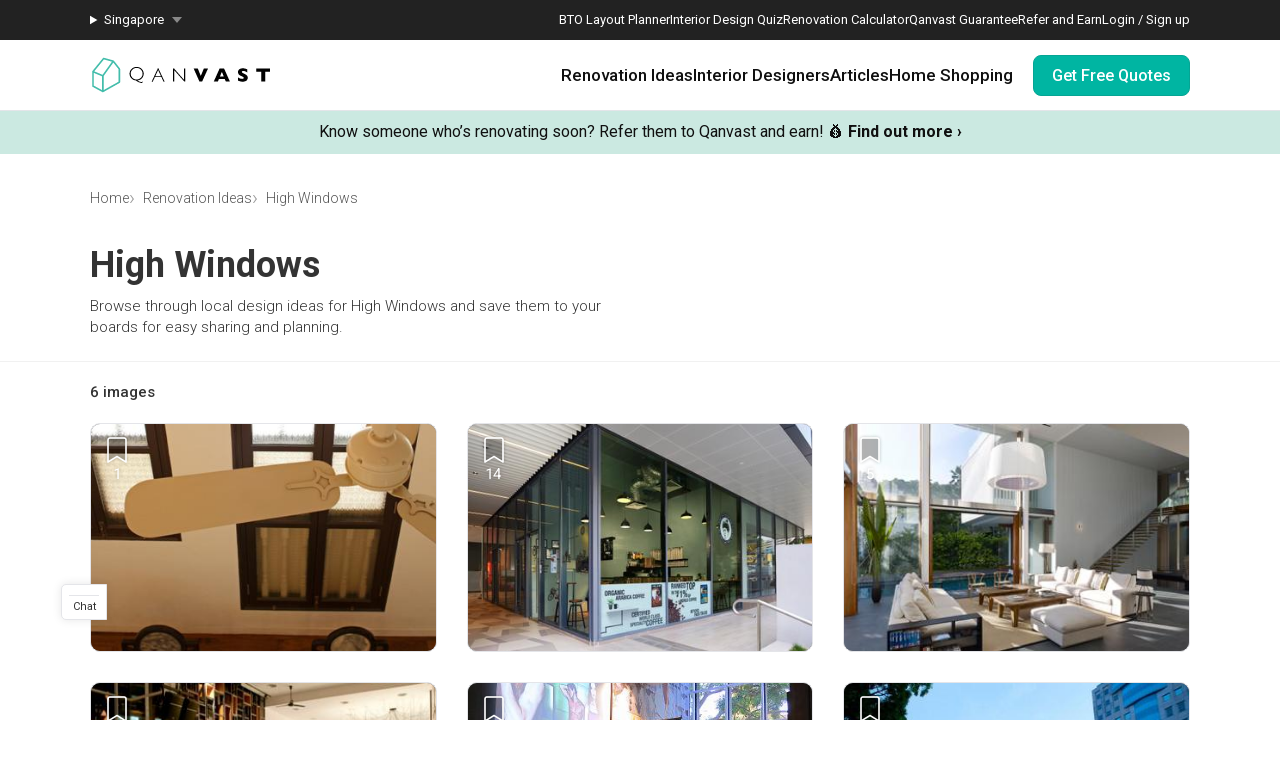

--- FILE ---
content_type: text/html; charset=utf-8
request_url: https://qanvast.com/sg/photos/tags/high-windows
body_size: 30429
content:
<!DOCTYPE html><html lang="en" class="__variable_36f3c5 __variable_a3b498"><head><meta charSet="utf-8"/><link rel="preconnect" href="/" crossorigin=""/><meta name="viewport" content="width=device-width, initial-scale=1"/><link rel="preload" href="/_next/static/media/47cbc4e2adbc5db9.p.woff2" as="font" crossorigin="" type="font/woff2"/><link rel="preload" as="image" href="/next-images/logo-qanvast-horizontal.svg" fetchPriority="high"/><link rel="preload" as="image" href="/next-images/apple-touch-icon.png"/><link rel="preload" as="image" href="/next-images/navBarV2/blank-profile.png"/><link rel="preload" as="image" href="/next-images/icons/icon-quotes.svg"/><link rel="preload" as="image" href="/next-images/icons/icon-bookmarked.svg"/><link rel="preload" as="image" href="/next-images/icons/icon-arrow.svg"/><link rel="preload" as="image" href="/next-images/boards/icon-bookmark.png"/><link rel="stylesheet" href="/_next/static/css/bd56ae6285b6bec4.css" data-precedence="next"/><link rel="stylesheet" href="/_next/static/css/153daaa38fdfed4d.css" data-precedence="next"/><link rel="stylesheet" href="/_next/static/css/c5325e6e4e381205.css" data-precedence="next"/><link rel="stylesheet" href="/_next/static/css/6b57dad5a4ec95d5.css" data-precedence="next"/><link rel="stylesheet" href="/_next/static/css/ef0f2e8b807991c8.css" data-precedence="next"/><link rel="preload" as="script" fetchPriority="low" href="/_next/static/chunks/webpack-a5f7c9af3dc501ea.js"/><script src="/_next/static/chunks/fd9d1056-1138daa70a59d424.js" async=""></script><script src="/_next/static/chunks/8069-d92eb8fed6786de3.js" async=""></script><script src="/_next/static/chunks/main-app-44e326ee55fc5327.js" async=""></script><script src="/_next/static/chunks/5250-bc4bd220b2eb3212.js" async=""></script><script src="/_next/static/chunks/app/%5Blocale%5D/error-2bae85a4b1831f22.js" async=""></script><script src="/_next/static/chunks/7678-41acba61c5fccb3d.js" async=""></script><script src="/_next/static/chunks/127-ad44c83d91ed2dcf.js" async=""></script><script src="/_next/static/chunks/9574-34206e4c623ac52e.js" async=""></script><script src="/_next/static/chunks/9909-bed272b856c7e2a7.js" async=""></script><script src="/_next/static/chunks/4983-f9b98bafbbea98bc.js" async=""></script><script src="/_next/static/chunks/370-579163f9e22ef170.js" async=""></script><script src="/_next/static/chunks/1749-e8d2432fe8bd95ed.js" async=""></script><script src="/_next/static/chunks/8769-998d514976602677.js" async=""></script><script src="/_next/static/chunks/1010-5587ed1b3f1bff0b.js" async=""></script><script src="/_next/static/chunks/5749-95762566d976a12b.js" async=""></script><script src="/_next/static/chunks/6246-d7218288579b7347.js" async=""></script><script src="/_next/static/chunks/7529-28dc4666166a0615.js" async=""></script><script src="/_next/static/chunks/app/%5Blocale%5D/(defaultLayout)/layout-71459ac1f8510146.js" async=""></script><script src="/_next/static/chunks/app/error-db45bc5df2defeed.js" async=""></script><script src="/_next/static/chunks/app/global-error-cf0e5fcb9c53e17a.js" async=""></script><script src="/_next/static/chunks/2947-f63e602f690c27ca.js" async=""></script><script src="/_next/static/chunks/6216-b25afe28647056bc.js" async=""></script><script src="/_next/static/chunks/5753-620e054bb690552e.js" async=""></script><script src="/_next/static/chunks/app/%5Blocale%5D/(defaultLayout)/photos/tags/%5Bslug%5D/page-c45efc380db8ecb0.js" async=""></script><script src="/_next/static/chunks/app/%5Blocale%5D/(noLayout)/layout-894d02743c01985d.js" async=""></script><script src="/_next/static/chunks/5586-8af32a57d7b40454.js" async=""></script><script src="/_next/static/chunks/9966-597d76e1741e2035.js" async=""></script><script src="/_next/static/chunks/7004-16fda452bdb0a9e0.js" async=""></script><script src="/_next/static/chunks/2465-cee278c7fac4ae11.js" async=""></script><script src="/_next/static/chunks/1264-baa099ed9438d027.js" async=""></script><script src="/_next/static/chunks/1385-52f2756dcee9bf38.js" async=""></script><script src="/_next/static/chunks/3033-ae5ae1511a0a95ab.js" async=""></script><script src="/_next/static/chunks/917-c25ae24e34200367.js" async=""></script><script src="/_next/static/chunks/6663-998afac54d457220.js" async=""></script><script src="/_next/static/chunks/app/%5Blocale%5D/(defaultLayout)/(homepage)/page-0cce983514dcec7d.js" async=""></script><title>High Windows | Interior Design Singapore | Interior Design Ideas</title><meta name="description" content="Looking for High Windows ideas? Browse local homes from interior firms in Singapore, along with detailed information on renovation works and costs."/><link rel="canonical" href="https://qanvast.com/sg/photos/tags/high-windows"/><meta property="og:title" content="High Windows | Interior Design Singapore | Interior Design Ideas"/><meta property="og:description" content="Looking for High Windows ideas? Browse local homes from interior firms in Singapore, along with detailed information on renovation works and costs."/><meta property="og:type" content="website"/><meta name="twitter:card" content="summary"/><meta name="twitter:title" content="High Windows | Interior Design Singapore | Interior Design Ideas"/><meta name="twitter:description" content="Looking for High Windows ideas? Browse local homes from interior firms in Singapore, along with detailed information on renovation works and costs."/><script>
              document.querySelectorAll('script').forEach(s => {
                s.setAttribute('fetchpriority', 'low');
              });
            </script><script src="/_next/static/chunks/polyfills-c67a75d1b6f99dc8.js" noModule=""></script></head><body><div class="notifications-wrapper"></div><nav class="Desktop_container__AyF_5"><div class="Desktop_top__dVvdA"><div class="Desktop_inner-container__OT9FG"><div class="Desktop_left__NqDr7"><details><summary><div>Singapore</div></summary><ul><a href="/my"><li>Malaysia</li></a></ul></details></div><div class="Desktop_right__Pg7iB"><a href="/sg/bto-layout-planner">BTO Layout Planner</a><a href="/sg/interior-design-styles-quiz">Interior Design Quiz</a><a href="/sg/renovation-calculator">Renovation Calculator</a><a href="/sg/guarantee">Qanvast Guarantee</a><a href="/sg/referral">Refer and Earn</a><a href="/sg">Login / Sign up</a></div></div></div><div class="Desktop_bottom__6jpfB"><div class="Desktop_left__NqDr7"><a href="/sg/"><img class="Desktop_logo__0YCca" src="/next-images/logo-qanvast-horizontal.svg" alt="Qanvast Logo" width="1024" height="225" fetchPriority="high"/></a></div><div class="Desktop_right__Pg7iB"><div class="Desktop_category__Y_xVE"><a class="Desktop_header__tvbPX" href="/sg/interior-design-singapore">Renovation Ideas</a><div class="Desktop_menu__NK_TL"><div class="Desktop_left__NqDr7"><div class="Desktop_column__uiAei"><div class="Desktop_title__iyTKf">By Property Type</div><a href="/sg/interior-design-singapore/hdb-interior-design">HDB</a><a href="/sg/interior-design-singapore/condo-interior-design">Condo</a><a href="/sg/interior-design-singapore/landed-interior-design">Landed</a><a href="/sg/interior-design-singapore/commercial-interior-design">Commercial</a></div><div class="Desktop_column__uiAei"><div class="Desktop_title__iyTKf">By Style</div><a href="/sg/interior-design-singapore/contemporary-interior-design">Contemporary</a><a href="/sg/interior-design-singapore/modern-interior-design">Modern</a><a href="/sg/interior-design-singapore/scandinavian-interior-design">Scandinavian</a><a href="/sg/interior-design-singapore/minimalist-interior-design">Minimalist</a><a href="/sg/interior-design-singapore/industrial-interior-design">Industrial</a></div><div class="Desktop_column__uiAei"><div class="Desktop_title__iyTKf">By Room / Area</div><a href="/sg/interior-design-singapore/living-interior-design">Living Room</a><a href="/sg/interior-design-singapore/dining-interior-design">Dining Room</a><a href="/sg/interior-design-singapore/kitchen-interior-design">Kitchen</a><a href="/sg/interior-design-singapore/bathroom-interior-design">Bathroom</a><a href="/sg/interior-design-singapore/bedroom-interior-design">Bedroom</a></div></div><div class="Desktop_right__Pg7iB"><a class="Desktop_cta__kvSSa" href="/sg/renovation-calculator?from=desktop-nav-renovation-ideas-reno-calc&amp;ref=https%3A%2F%2Fqanvast.com%2Fsg%2Fphotos%2Ftags%2Fhigh-windows"><div class="Desktop_title__iyTKf">Find out your budget</div><div class="Desktop_description__4uaTv">Get a budget estimate before meeting IDs</div><div class="Desktop_link__YhoEG">Calculate Now ›</div></a><a class="Desktop_shortcut__YffIl" href="/sg/boards">Create your moodboard</a><a class="Desktop_shortcut__YffIl" href="/sg/dashboard">Renovation Checklist</a><a class="Desktop_shortcut__YffIl" href="https://app.adjust.com/30mnwo_ok7xx9">Download Qanvast App</a><a class="Desktop_shortcut__YffIl" href="/sg/quote-request?from=desktop-nav-renovation-ideas-rfq&amp;variant=_A&amp;ref=https%3A%2F%2Fqanvast.com%2Fsg%2Fphotos%2Ftags%2Fhigh-windows">Find an ID</a></div></div></div><div class="Desktop_category__Y_xVE"><a class="Desktop_header__tvbPX" href="/sg/interior-designers-architects">Interior Designers</a><div class="Desktop_menu__NK_TL"><div class="Desktop_left__NqDr7"><div class="Desktop_column__uiAei"><div class="Desktop_title__iyTKf">By Firms</div><a href="/sg/interior-designers-architects?supertrust=1">SuperTrust Firms</a><a href="/sg/interior-designers-architects?category=Interior Designer">Interior Designers</a><a href="/sg/interior-designers-architects?category=Contractor-ID">Contractor-IDs</a><a href="/sg/interior-designers-architects?category=Architect">Architects</a></div><div class="Desktop_column__uiAei"><div class="Desktop_title__iyTKf">By Budget (S$)</div><a href="/sg/interior-designers-architects?budget=40000">40,000 and under</a><a href="/sg/interior-designers-architects?budget=60000">60,000 and under</a><a href="/sg/interior-designers-architects?budget=80000">80,000 and under</a></div><div class="Desktop_column__uiAei"><div class="Desktop_title__iyTKf">By Location</div><a href="/sg/interior-designers-architects?area=North">North</a><a href="/sg/interior-designers-architects?area=North-East">North-East</a><a href="/sg/interior-designers-architects?area=East">East</a><a href="/sg/interior-designers-architects?area=West">West</a><a href="/sg/interior-designers-architects?area=Central">Central</a></div></div><div class="Desktop_right__Pg7iB"><a class="Desktop_cta__kvSSa" href="/sg/renovation-packages-singapore"><div class="Desktop_title__iyTKf">Renovation Packages</div><div class="Desktop_description__4uaTv">Maximise your renovation budget with these deals.</div><div class="Desktop_link__YhoEG">View all ›</div></a><a class="Desktop_shortcut__YffIl" href="https://renovate.qanvast.com/hangout/">Qanvast Hangout</a><a class="Desktop_shortcut__YffIl" href="/sg/reviews">Read Reviews</a><a class="Desktop_shortcut__YffIl" href="/sg/quote-request?from=desktop-nav-renovation-ideas-rfq&amp;variant=_A&amp;ref=https%3A%2F%2Fqanvast.com%2Fsg%2Fphotos%2Ftags%2Fhigh-windows">Find an ID</a></div></div></div><div class="Desktop_category__Y_xVE"><a class="Desktop_header__tvbPX" href="/sg/articles">Articles</a><div class="Desktop_menu__NK_TL"><div class="Desktop_left__NqDr7"><div class="Desktop_column__uiAei"><div class="Desktop_title__iyTKf">By Category</div><a href="/sg/articles/categories/inspiration">Inspiration</a><a href="/sg/articles/categories/guide">Guide</a><a href="/sg/articles/categories/budgeting">Budgeting</a><a href="/sg/articles/categories/renovation-journey">Renovation Journey</a><a href="/sg/articles/categories/taobao-home">Taobao Home</a></div><div class="Desktop_column__uiAei"><div class="Desktop_title__iyTKf">Popular</div><a href="/sg/articles/-3384">How Much is a 3, 4, and 5-Room HDB Flat Renovation in 2025?</a><a href="/sg/articles/-776">When Should I Start Planning My Renovation?</a><a href="/sg/articles/-90">9 (Avoidable) Renovation Mistakes That New Homeowners Make</a></div></div><div class="Desktop_right__Pg7iB"><a class="Desktop_cta__kvSSa" href="/sg/renovation-calculator?from=desktop-nav-articles-reno-calc&amp;ref=https%3A%2F%2Fqanvast.com%2Fsg%2Fphotos%2Ftags%2Fhigh-windows"><div class="Desktop_title__iyTKf">Find out your budget</div><div class="Desktop_description__4uaTv">Get a budget estimate before meeting IDs</div><div class="Desktop_link__YhoEG">Calculate Now ›</div></a><a class="Desktop_shortcut__YffIl" href="/sg/dashboard">Renovation Checklist</a><a class="Desktop_shortcut__YffIl" href="https://app.adjust.com/30mnwo_ok7xx9">Download Qanvast App</a><a class="Desktop_shortcut__YffIl" href="/sg/quote-request?from=desktop-nav-renovation-ideas-rfq&amp;variant=_A&amp;ref=https%3A%2F%2Fqanvast.com%2Fsg%2Fphotos%2Ftags%2Fhigh-windows">Find an ID</a></div></div></div><div class="Desktop_category__Y_xVE"><a class="Desktop_header__tvbPX" href="/sg/materials-brands">Home Shopping</a><div class="Desktop_menu__NK_TL"><div class="Desktop_left__NqDr7"><div class="Desktop_column__uiAei"><div class="Desktop_title__iyTKf">By Products</div><a href="/sg/brands?category=appliances">Appliances</a><a href="/sg/brands?category=curtain%20%26%20blinds">Curtain &amp; Blinds</a><a href="/sg/brands?category=furniture">Furniture</a><a href="/sg/brands?category=home%20decor">Home Decor</a><a href="/sg/brands?category=lightings">Lightings</a></div><div class="Desktop_column__uiAei"><div class="Desktop_title__iyTKf">By Materials</div><a href="/sg/brands?category=countertops">Countertops</a><a href="/sg/brands?category=flooring">Flooring</a><a href="/sg/brands?category=laminates">Laminates</a><a href="/sg/brands?category=paint">Paint</a><a href="/sg/brands?category=wall%20panels">Wall Panels</a></div><div class="Desktop_column__uiAei"><div class="Desktop_title__iyTKf">Popular</div><a href="/sg/articles/-372">The Only Cheat Sheet You Will Need for the Right Flooring</a><a href="/sg/articles/-2907">Here are The Best Water Dispensers to Get in Singapore, and Why</a><a href="/sg/articles/-2655">12 Practical Housewarming Gifts for Every Budget Under $200</a></div></div><div class="Desktop_right__Pg7iB"><a class="Desktop_shortcut__YffIl" href="/sg/deals">View Deals</a></div></div></div><div class="Desktop_cta-buttons__Rt0UX"><a href="/sg/quote-request?from=desktop-nav-cta&amp;variant=_A&amp;ref=https%3A%2F%2Fqanvast.com%2Fsg%2Fphotos%2Ftags%2Fhigh-windows" target="_self" class="QanvastButton_primary__SKIL9    ">Get Free Quotes</a></div></div></div></nav><div data-nosnippet="true"><div class="AppBanner_container__7Nwzg"><div class="AppBanner_content__Tt8pF"><img src="/next-images/apple-touch-icon.png" class="AppBanner_app-icon__i2uCF" alt=""/><div class="AppBanner_banner-text__zyPAL"><div class="AppBanner_title__M1vy6">Renovation planning, on the go</div><a href="https://app.adjust.com/30mnwo_ok7xx9" class="AppBanner_app-button-container__mawp5" target="_blank" rel="noreferrer">Switch to the app</a></div><div class="AppBanner_close-button-container__rxq5d"><button class="AppBanner_close-button__FBmV5">✕</button></div></div></div></div><nav class="Mobile_container__0nznz"><div class="Mobile_bottom__mOlNx"><div class="Mobile_left__PGBhF"><a href="/sg/"><img class="Mobile_logo__si578" src="/next-images/logo-qanvast-horizontal.svg" alt="Qanvast Logo" width="1024" height="225" fetchPriority="high"/></a></div><div class="Mobile_right__wmdYw"><a class="Mobile_board-list-button__bCTVy" href="/sg/boards"><svg xmlns="http://www.w3.org/2000/svg" width="31" height="30" viewBox="0 0 31 30" fill="none" aria-label="My Bookmarks"><path d="M7.55859 6.17657C7.55859 5.20195 8.34868 4.41187 9.3233 4.41187H21.6762C22.6509 4.41187 23.4409 5.20195 23.4409 6.17657V25.5883L15.4998 20.7354L7.55859 25.5883V6.17657Z" stroke="#101010" stroke-width="1.41176" stroke-linecap="round" stroke-linejoin="round"></path></svg></a><a href="/sg"><img class="Mobile_blank-profile__wWb57" width="64" height="64" src="/next-images/navBarV2/blank-profile.png" alt="Profile Picture"/></a><div class="Mobile_hamburger__6YtkY"><div class="Mobile_icon-1__cYSSC"></div><div class="Mobile_icon-2__XTeR6"></div><div class="Mobile_icon-3__J_8Gq"></div></div><div class="TabBar_container__OrhDS"><a class="TabBar_tab__5CepK" href="/sg/interior-design-singapore"><svg fill="none" height="34" viewBox="0 0 35 34" width="35" xmlns="http://www.w3.org/2000/svg" class="TabBar_tab-image__k8fjW"><g stroke="#555" stroke-linecap="round"><path d="m7.25 8.5c-.27614 0-.5.22386-.5.5v16c0 .8284.67157 1.5 1.5 1.5h18c.8284 0 1.5-.6716 1.5-1.5v-16c0-.27614-.2239-.5-.5-.5z" stroke-linejoin="round"></path><path d="m12.75 21c0 .2761.2239.5.5.5h8c.2761 0 .5-.2239.5-.5v-5.3333c0-.1672-.0836-.3233-.2226-.4161l-4.0001-2.6666c-.1679-.112-.3867-.112-.5547 0l-4 2.6666c-.139.0928-.2226.2489-.2226.4161z" stroke-linejoin="round"></path><path d="m9.25 7h16"></path></g></svg><div class="TabBar_tab-title__D9z_P">Ideas</div></a><a class="TabBar_tab__5CepK" href="/sg/interior-designers-architects"><svg fill="none" height="34" viewBox="0 0 35 34" width="35" xmlns="http://www.w3.org/2000/svg" class="TabBar_tab-image__k8fjW"><g stroke="#555" stroke-linecap="round" stroke-linejoin="round"><path d="m19.25 16c1.1956-.9265 2-2.6582 2-4.6416 0-4.28671-1-5.3584-4-5.3584s-4 1.07169-4 5.3584c0 1.9834.8044 3.7151 2 4.6416"></path><path d="m27.25 21-6.4644 7.0208-3.0356-3.0208"></path><path d="m19.25 16c3.102.5395 4.8041 1.8395 6 4m-10-4c-6.12085 1.0644-7.74798 7.0369-7.9715 11.0023-.03108.5514.4192.9977.97148.9977h9.50002m9-3.5c.3591.7182.4603 1.626.4888 2.5001.018.552-.4365.9999-.9888.9999h-2.5"></path></g></svg><div class="TabBar_tab-title__D9z_P">Designers</div></a><a class="TabBar_tab__5CepK" href="/sg/quote-request?from=tabbar-cta&amp;variant=_A&amp;ref=https%3A%2F%2Fqanvast.com%2Fsg%2Fphotos%2Ftags%2Fhigh-windows"><div class="TabBar_quotes-tab__IvqRh"><img class="TabBar_tab-image__k8fjW" src="/next-images/icons/icon-quotes.svg" alt="" width="34" height="33"/><div class="TabBar_quotes-tab-title___2d9N">Find IDs</div></div></a><a class="TabBar_tab__5CepK" href="/sg/renovation-calculator" target="_blank"><svg fill="none" height="34" viewBox="0 0 35 34" width="35" xmlns="http://www.w3.org/2000/svg" class="TabBar_tab-image__k8fjW"><rect height="21" rx="1.5" stroke="#555" stroke-linecap="round" stroke-linejoin="round" width="17" x="9.25" y="6.5"></rect><path d="m25.75 13h-16" stroke="#555" stroke-linecap="round" stroke-linejoin="round"></path><path clip-rule="evenodd" d="m14.75 16c0 .5523-.4477 1-1 1s-1-.4477-1-1 .4477-1 1-1 1 .4477 1 1zm0 4c0 .5523-.4477 1-1 1s-1-.4477-1-1 .4477-1 1-1 1 .4477 1 1zm-1 5c.5523 0 1-.4477 1-1s-.4477-1-1-1-1 .4477-1 1 .4477 1 1 1zm5-5c0 .5523-.4477 1-1 1s-1-.4477-1-1 .4477-1 1-1 1 .4477 1 1zm-1-3c.5523 0 1-.4477 1-1s-.4477-1-1-1-1 .4477-1 1 .4477 1 1 1zm1 7c0 .5523-.4477 1-1 1s-1-.4477-1-1 .4477-1 1-1 1 .4477 1 1zm3-3c.5523 0 1-.4477 1-1s-.4477-1-1-1-1 .4477-1 1 .4477 1 1 1zm1-5c0 .5523-.4477 1-1 1s-1-.4477-1-1 .4477-1 1-1 1 .4477 1 1zm-1 9c.5523 0 1-.4477 1-1s-.4477-1-1-1-1 .4477-1 1 .4477 1 1 1z" fill="#555" fill-rule="evenodd"></path></svg><div class="TabBar_tab-title__D9z_P">Calculator</div></a><div class="TabBar_tab__5CepK"><svg fill="none" height="34" viewBox="0 0 35 34" width="35" xmlns="http://www.w3.org/2000/svg" class="TabBar_tab-image__k8fjW"><g stroke="#555" stroke-linecap="round" stroke-linejoin="round"><path d="m26.75 10h-18"></path><path d="m26.75 17h-18"></path><path d="m26.75 24h-18"></path></g></svg><div class="TabBar_tab-title__D9z_P">Menu</div></div></div><div class="Mobile_first-bookmark-hint__nKZCB"><img src="/next-images/icons/icon-bookmarked.svg" alt=""/>Access your saves here!</div></div></div></nav><div class="layout_container__gyiQS"><main class="layout_main__ukmC7"><main class="__variable_e9a8cb"><div class="UspTicker_multiple__xlm9Y"><div class="UspTicker_tickers__Q9YjC"><div class="carousel carousel-slider" style="width:100%"><button type="button" aria-label="previous slide / item" class="control-arrow control-prev control-disabled"></button><div class="slider-wrapper axis-horizontal"><ul class="slider animated" style="-webkit-transform:translate3d(-100%,0,0);-moz-transform:translate3d(-100%,0,0);-ms-transform:translate3d(-100%,0,0);-o-transform:translate3d(-100%,0,0);transform:translate3d(-100%,0,0);-ms-transform:translate3d(-100%,0,0);-webkit-transition-duration:500ms;-moz-transition-duration:500ms;-ms-transition-duration:500ms;-o-transition-duration:500ms;transition-duration:500ms;-ms-transition-duration:500ms"><li class="slide"><a href="https://renovate.qanvast.com/hangout/?utm_source=webtickerbanner&amp;medium=referral&amp;utm_campaign=hangout" target="_blank" class="UspTicker_usp-ticker__I82pU"><div class="UspTicker_sg-ticker-text__3ElV0"><b>31 January - 1 February<!-- -->:</b> <!-- -->Skip showroom-hopping! Meet multiple IDs at the Qanvast Hangout event.<!-- --> 😎<!-- --> <u><b>RSVP now</b></u> <!-- -->›</div></a></li><li class="slide selected"><a class="UspTicker_usp-ticker__I82pU" href="/sg/referral"><div class="UspTicker_sg-ticker-text__3ElV0">Know someone who’s renovating soon? Refer them to Qanvast and earn! 💰<!-- --> <b>Find out more ›</b></div></a></li><li class="slide"><a href="https://renovate.qanvast.com/hangout/?utm_source=webtickerbanner&amp;medium=referral&amp;utm_campaign=hangout" target="_blank" class="UspTicker_usp-ticker__I82pU"><div class="UspTicker_sg-ticker-text__3ElV0"><b>31 January - 1 February<!-- -->:</b> <!-- -->Skip showroom-hopping! Meet multiple IDs at the Qanvast Hangout event.<!-- --> 😎<!-- --> <u><b>RSVP now</b></u> <!-- -->›</div></a></li><li class="slide selected"><a class="UspTicker_usp-ticker__I82pU" href="/sg/referral"><div class="UspTicker_sg-ticker-text__3ElV0">Know someone who’s renovating soon? Refer them to Qanvast and earn! 💰<!-- --> <b>Find out more ›</b></div></a></li></ul></div><button type="button" aria-label="next slide / item" class="control-arrow control-next control-disabled"></button></div></div><div class="UspTicker_arrows__j415a"><img src="/next-images/icons/icon-arrow.svg" alt="left arrow"/><img src="/next-images/icons/icon-arrow.svg" alt="right arrow"/></div><div class="UspTicker_indicators__ZNS6_"><div class="UspTicker_active__5ttNJ"></div><div class=""></div></div></div><div class="photoListing_horizontal-content-wrapper__H8_R2"><div><div class="Breadcrumbs_bread-crumb-container___13Ns"><ol class="Breadcrumbs_bread-crumb-list__JBEa5 breadcrumb"><li class=""><a href="/sg/">Home</a></li><li class=""><a href="/sg/interior-design-singapore">Renovation Ideas</a></li><li class="Breadcrumbs_active__LJpz3"><span>High Windows</span></li></ol><script type="application/ld+json">{"@context":"https://schema.org","@type":"BreadcrumbList","itemListElement":[{"@type":"ListItem","position":1,"name":"Home","item":"https://qanvast.com/sg/"},{"@type":"ListItem","position":2,"name":"Renovation Ideas","item":"https://qanvast.com/sg/interior-design-singapore"},{"@type":"ListItem","position":3,"name":"High Windows"}]}</script></div></div></div><div class="photoListing_page-header-wrapper__7I5CJ"><div class="photoListing_horizontal-content-wrapper__H8_R2"><div class="photoListing_page-header-container__Y01iS"><div class="photoListing_page-header-title__Qx6RU"><h1>High Windows</h1></div><div class="photoListing_page-header-description__F4io2"><h2>Browse through local design ideas for High Windows and save them to your boards for easy sharing and planning.</h2></div></div></div></div><div class="photoListing_list-item-count__z1pFi">6 images</div><div class="photoListing_grid-container__Ms3Gz"><div class="photoListing_grid-content__m7yBB"><div class="photoListing_grid__7T0yw"><div class="photoListing_item-wrapper__Gk5kK"><div class="photoListing_item-container__8PmRY"><div class="photoListing_item-content__1LWTI"><div class="photoListing_item-background__FkAFp"><img class="ImageLoader_image__WtkDE ImageLoader_loading__z_0qi " alt="Emerald House, Lekker Architects, Traditional, Landed, Traditional Chair, Traditional Chairs, Traditional Table, High Windows, Cardboard" src="https://d1hy6t2xeg0mdl.cloudfront.net/image/16823/239fb1d89b/400-width" style="width:100%;height:100%" loading="lazy" fetchPriority="low" decoding="async" width="400" height="260" srcSet="https://d1hy6t2xeg0mdl.cloudfront.net/image/16823/239fb1d89b/400-width 1x, https://d1hy6t2xeg0mdl.cloudfront.net/image/16823/239fb1d89b/800-width 2x, https://d1hy6t2xeg0mdl.cloudfront.net/image/16823/239fb1d89b/1200-width 3x" sizes=""/></div><div class="photoListing_top-right-add-to-board-btn___PZpB"><!--$--><div class="AddToBoardV2_heart-container__O82iI" style="display:none"><img class="AddToBoardV2_heart__AEX_T" width="34" height="34" src="/next-images/boards/icon-bookmark.png" alt="Save to Qanvast Board"/><div class="AddToBoardV2_pin__2_mQr">1</div><div class="AddToBoardV2_tooltip__GNXux">Save this photo</div></div><!--/$--></div></div></div></div><div class="photoListing_item-wrapper__Gk5kK"><div class="photoListing_item-container__8PmRY"><div class="photoListing_item-content__1LWTI"><div class="photoListing_item-background__FkAFp"><img class="ImageLoader_image__WtkDE ImageLoader_loading__z_0qi " alt="Doi Chaang Cafe, Spire Id, Industrial, Commercial, Exterior View, High Windows, Lighting" src="https://d1hy6t2xeg0mdl.cloudfront.net/image/16782/70ec9f4353/400-width" style="width:100%;height:100%" loading="lazy" fetchPriority="low" decoding="async" width="400" height="260" srcSet="https://d1hy6t2xeg0mdl.cloudfront.net/image/16782/70ec9f4353/400-width 1x, https://d1hy6t2xeg0mdl.cloudfront.net/image/16782/70ec9f4353/800-width 2x, https://d1hy6t2xeg0mdl.cloudfront.net/image/16782/70ec9f4353/1200-width 3x" sizes=""/></div><div class="photoListing_top-right-add-to-board-btn___PZpB"><!--$--><div class="AddToBoardV2_heart-container__O82iI" style="display:none"><img class="AddToBoardV2_heart__AEX_T" width="34" height="34" src="/next-images/boards/icon-bookmark.png" alt="Save to Qanvast Board"/><div class="AddToBoardV2_pin__2_mQr">14</div><div class="AddToBoardV2_tooltip__GNXux">Save this photo</div></div><!--/$--></div></div></div></div><div class="photoListing_item-wrapper__Gk5kK"><div class="photoListing_item-container__8PmRY"><div class="photoListing_item-content__1LWTI"><div class="photoListing_item-background__FkAFp"><img class="ImageLoader_image__WtkDE ImageLoader_loading__z_0qi " alt="Cove Way 1, Greg Shand Architects, Modern, Living Room, Landed, Wooden Pillars, Pendant Light, White, Sofa, Brown Coffee Table, Brown, High Ceiling, High Windows, Flora, Jar, Plant, Potted Plant, Pottery, Vase, HDB, Building, Housing, Indoors, Loft, Interior Design, Dining Room, Room" src="https://d1hy6t2xeg0mdl.cloudfront.net/image/16024/60077e629e/400-width" style="width:100%;height:100%" loading="lazy" fetchPriority="low" decoding="async" width="400" height="260" srcSet="https://d1hy6t2xeg0mdl.cloudfront.net/image/16024/60077e629e/400-width 1x, https://d1hy6t2xeg0mdl.cloudfront.net/image/16024/60077e629e/800-width 2x, https://d1hy6t2xeg0mdl.cloudfront.net/image/16024/60077e629e/1200-width 3x" sizes=""/></div><div class="photoListing_top-right-add-to-board-btn___PZpB"><!--$--><div class="AddToBoardV2_heart-container__O82iI" style="display:none"><img class="AddToBoardV2_heart__AEX_T" width="34" height="34" src="/next-images/boards/icon-bookmark.png" alt="Save to Qanvast Board"/><div class="AddToBoardV2_pin__2_mQr">5</div><div class="AddToBoardV2_tooltip__GNXux">Save this photo</div></div><!--/$--></div></div></div></div><div class="photoListing_item-wrapper__Gk5kK"><div class="photoListing_item-container__8PmRY"><div class="photoListing_item-content__1LWTI"><div class="photoListing_item-background__FkAFp"><img class="ImageLoader_image__WtkDE ImageLoader_loading__z_0qi " alt="Renoma Cafe KL, Aamer Architects, Contemporary, Commercial, Cushioned Chair, Hanging Lights, Dining Chairs, Dining Tables, High Shelves, High Ceiling, Glass Window, Colourful Chairs, High Windows, Dining Table, Furniture, Table, Chair, Cafe, Restaurant, Indoors, Interior Design, Library, Room" src="https://d1hy6t2xeg0mdl.cloudfront.net/image/15327/a1d2a7877c/400-width" style="width:100%;height:100%" loading="lazy" fetchPriority="low" decoding="async" width="400" height="260" srcSet="https://d1hy6t2xeg0mdl.cloudfront.net/image/15327/a1d2a7877c/400-width 1x, https://d1hy6t2xeg0mdl.cloudfront.net/image/15327/a1d2a7877c/800-width 2x, https://d1hy6t2xeg0mdl.cloudfront.net/image/15327/a1d2a7877c/1200-width 3x" sizes=""/></div><div class="photoListing_top-right-add-to-board-btn___PZpB"><!--$--><div class="AddToBoardV2_heart-container__O82iI" style="display:none"><img class="AddToBoardV2_heart__AEX_T" width="34" height="34" src="/next-images/boards/icon-bookmark.png" alt="Save to Qanvast Board"/><div class="AddToBoardV2_pin__2_mQr">2</div><div class="AddToBoardV2_tooltip__GNXux">Save this photo</div></div><!--/$--></div></div></div></div><div class="photoListing_item-wrapper__Gk5kK"><div class="photoListing_item-container__8PmRY"><div class="photoListing_item-content__1LWTI"><div class="photoListing_item-background__FkAFp"><img class="ImageLoader_image__WtkDE ImageLoader_loading__z_0qi " alt="Renoma Cafe KL, Aamer Architects, Contemporary, Commercial, Screen, Big Screen, Black Track Lights, High Windows, Glass Window, Stereo, Stereospeaker, Stereo Speakers, Dining Table, Dining Chairs, Red Chairs, Flora, Jar, Plant, Potted Plant, Pottery, Vase, Cafe, Restaurant, Chair, Furniture, Bench, Food, Food Court" src="https://d1hy6t2xeg0mdl.cloudfront.net/image/15326/734d088bc7/400-width" style="width:100%;height:100%" loading="lazy" fetchPriority="low" decoding="async" width="400" height="260" srcSet="https://d1hy6t2xeg0mdl.cloudfront.net/image/15326/734d088bc7/400-width 1x, https://d1hy6t2xeg0mdl.cloudfront.net/image/15326/734d088bc7/800-width 2x, https://d1hy6t2xeg0mdl.cloudfront.net/image/15326/734d088bc7/1200-width 3x" sizes=""/></div><div class="photoListing_top-right-add-to-board-btn___PZpB"><!--$--><div class="AddToBoardV2_heart-container__O82iI" style="display:none"><img class="AddToBoardV2_heart__AEX_T" width="34" height="34" src="/next-images/boards/icon-bookmark.png" alt="Save to Qanvast Board"/><div class="AddToBoardV2_tooltip__GNXux">Save this photo</div></div><!--/$--></div></div></div></div><div class="photoListing_item-wrapper__Gk5kK"><div class="photoListing_item-container__8PmRY"><div class="photoListing_item-content__1LWTI"><div class="photoListing_item-background__FkAFp"><img class="ImageLoader_image__WtkDE ImageLoader_loading__z_0qi " alt="Renoma Cafe KL, Aamer Architects, Contemporary, Commercial, Exterior, Signage, White Wall, Glass Window, High Windows, Flora, Jar, Plant, Potted Plant, Pottery, Vase" src="https://d1hy6t2xeg0mdl.cloudfront.net/image/15325/be362248a5/400-width" style="width:100%;height:100%" loading="lazy" fetchPriority="low" decoding="async" width="400" height="260" srcSet="https://d1hy6t2xeg0mdl.cloudfront.net/image/15325/be362248a5/400-width 1x, https://d1hy6t2xeg0mdl.cloudfront.net/image/15325/be362248a5/800-width 2x, https://d1hy6t2xeg0mdl.cloudfront.net/image/15325/be362248a5/1200-width 3x" sizes=""/></div><div class="photoListing_top-right-add-to-board-btn___PZpB"><!--$--><div class="AddToBoardV2_heart-container__O82iI" style="display:none"><img class="AddToBoardV2_heart__AEX_T" width="34" height="34" src="/next-images/boards/icon-bookmark.png" alt="Save to Qanvast Board"/><div class="AddToBoardV2_pin__2_mQr">1</div><div class="AddToBoardV2_tooltip__GNXux">Save this photo</div></div><!--/$--></div></div></div></div></div><div class="List_end-of-list__TUorg">・That&#x27;s all! You&#x27;ve reached the end・</div></div></div><section class="photoListing_space-list-container__sRCU6"><div class="photoListing_section-list-header__3Sb5t">View by spaces</div><div class="photoListing_section-list__haGj7"><a target="_blank" href="/sg/interior-design-singapore?roomType=Kitchen" countries="SG"><div class="photoListing_roomType-item__JkYad"><div class="photoListing_roomType-image__aDHTW"><img class="photoListing_url-img__2CFTO" src="https://d1hy6t2xeg0mdl.cloudfront.net/image/908862/a1108c992e/thumbnail" alt="" loading="lazy"/></div><div class="photoListing_roomType-text__IA6sv">Kitchen</div></div></a><a target="_blank" href="/sg/interior-design-singapore?roomType=Living Room" countries="SG"><div class="photoListing_roomType-item__JkYad"><div class="photoListing_roomType-image__aDHTW"><img class="photoListing_url-img__2CFTO" src="https://d1hy6t2xeg0mdl.cloudfront.net/image/858252/123387f97c/thumbnail" alt="" loading="lazy"/></div><div class="photoListing_roomType-text__IA6sv">Living Room</div></div></a><a target="_blank" href="/sg/interior-design-singapore?roomType=Bathroom" countries="SG"><div class="photoListing_roomType-item__JkYad"><div class="photoListing_roomType-image__aDHTW"><img class="photoListing_url-img__2CFTO" src="https://d1hy6t2xeg0mdl.cloudfront.net/image/870270/805b88cec8/thumbnail" alt="" loading="lazy"/></div><div class="photoListing_roomType-text__IA6sv">Bathroom</div></div></a><a target="_blank" href="/sg/interior-design-singapore?roomType=Dining Room" countries="SG"><div class="photoListing_roomType-item__JkYad"><div class="photoListing_roomType-image__aDHTW"><img class="photoListing_url-img__2CFTO" src="https://d1hy6t2xeg0mdl.cloudfront.net/image/906739/450b436265/thumbnail" alt="" loading="lazy"/></div><div class="photoListing_roomType-text__IA6sv">Dining Room</div></div></a><a target="_blank" href="/sg/interior-design-singapore?roomType=Bedroom" countries="SG"><div class="photoListing_roomType-item__JkYad"><div class="photoListing_roomType-image__aDHTW"><img class="photoListing_url-img__2CFTO" src="https://d1hy6t2xeg0mdl.cloudfront.net/image/858256/71896699f2/thumbnail" alt="" loading="lazy"/></div><div class="photoListing_roomType-text__IA6sv">Bedroom</div></div></a><a target="_blank" href="/sg/interior-design-singapore?roomType=Study" countries="SG"><div class="photoListing_roomType-item__JkYad"><div class="photoListing_roomType-image__aDHTW"><img class="photoListing_url-img__2CFTO" src="https://d1hy6t2xeg0mdl.cloudfront.net/image/850841/86d7df299f/thumbnail" alt="" loading="lazy"/></div><div class="photoListing_roomType-text__IA6sv">Study</div></div></a></div></section><section class="photoListing_tag-list-container___xcE1"><div class="photoListing_section-list-header__3Sb5t">Explore more ideas</div><div class="photoListing_section-list__haGj7"><a target="_blank" href="/sg/photos/tags/platform-bed?ref=revamp" countries="SG"><div class="photoListing_tag-container__9EKKM"><div class="photoListing_tag-text__Lgj0A">Platform Bed</div></div></a><a target="_blank" href="/sg/photos/tags/altar?ref=revamp" countries="SG"><div class="photoListing_tag-container__9EKKM"><div class="photoListing_tag-text__Lgj0A">Altar</div></div></a><a target="_blank" href="/sg/photos/tags/walk-in-wardrobe?ref=revamp" countries="SG"><div class="photoListing_tag-container__9EKKM"><div class="photoListing_tag-text__Lgj0A">Walk In Wardrobe</div></div></a><a target="_blank" href="/sg/photos/tags/service-yard?ref=revamp" countries="SG"><div class="photoListing_tag-container__9EKKM"><div class="photoListing_tag-text__Lgj0A">Service Yard</div></div></a><a target="_blank" href="/sg/photos/tags/feature-wall?ref=revamp" countries="SG"><div class="photoListing_tag-container__9EKKM"><div class="photoListing_tag-text__Lgj0A">Feature Wall</div></div></a><a target="_blank" href="/sg/photos/tags/kitchen-island?ref=revamp" countries="SG"><div class="photoListing_tag-container__9EKKM"><div class="photoListing_tag-text__Lgj0A">Kitchen Island</div></div></a><a target="_blank" href="/sg/photos/tags/foyer?ref=revamp" countries="SG"><div class="photoListing_tag-container__9EKKM"><div class="photoListing_tag-text__Lgj0A">Foyer</div></div></a><a target="_blank" href="/sg/photos/tags/window-seat?ref=revamp" countries="SG"><div class="photoListing_tag-container__9EKKM"><div class="photoListing_tag-text__Lgj0A">Window Seat</div></div></a></div></section><div class="photoListing_bottom-padding__9onx1"></div></main></main></div><footer class="Footer_container__Z1vYj"><div class="Footer_footer__9Yhin"><div class="Footer_footer-links__eWXb_"><div class="Footer_footer-links-category__nWbE_">Information<ul><li><a href="/sg/why-qanvast" class="Footer_footer-link__qlo5S">Qanvast Trust Programme</a></li><li><a href="/sg/qanvast-resolution-centre" class="Footer_footer-link__qlo5S">Qanvast Resolution Centre</a></li><li><a href="/sg/renovation-calculator" class="Footer_footer-link__qlo5S">Renovation Calculator</a></li><li><a href="/sg/interior-design-styles-quiz" class="Footer_footer-link__qlo5S">Interior Design Quiz</a></li><li><a href="/sg/referral" class="Footer_footer-link__qlo5S">Refer and Be Rewarded</a></li><li><a href="/sg/guarantee/new" class="Footer_footer-link__qlo5S">Opt-in for Qanvast Guarantee</a></li><li><a href="/sg/faq" class="Footer_footer-link__qlo5S">FAQs</a></li></ul></div><div class="Footer_footer-links-category__nWbE_">Policies<ul><li><a href="/sg/review-policy" class="Footer_footer-link__qlo5S">Review Policy</a></li><li><a href="/sg/privacy" class="Footer_footer-link__qlo5S">Privacy Policy</a></li><li><a href="/sg/terms-of-service" class="Footer_footer-link__qlo5S">Terms of Service</a></li></ul></div><div class="Footer_footer-links-category__nWbE_">Company<ul><li><a href="/sg/about-us" class="Footer_footer-link__qlo5S">About Us</a></li><li><a href="https://careers.qanvast.com" target="_blank" class="Footer_footer-link__qlo5S" rel="noreferrer">Careers</a></li><li><a href="/sg/advertise" class="Footer_footer-link__qlo5S">Advertise With Us</a></li><li><a href="mailto:heretohelp@qanvast.com" class="Footer_footer-link__qlo5S">Email Us</a></li></ul></div></div><div class="Footer_footer-links-mobile__cW2L_"><details class="Footer_footer-links-category__nWbE_"><summary class="Footer_footer-links-category-label__3M0tr">Information</summary><ul><li><a href="/sg/why-qanvast" class="Footer_footer-link__qlo5S">Qanvast Trust Programme</a></li><li><a href="/sg/qanvast-resolution-centre" class="Footer_footer-link__qlo5S">Qanvast Resolution Centre</a></li><li><a href="/sg/renovation-calculator" class="Footer_footer-link__qlo5S">Renovation Calculator</a></li><li><a href="/sg/interior-design-styles-quiz" class="Footer_footer-link__qlo5S">Interior Design Quiz</a></li><li><a href="/sghttps://renovate.qanvast.com/refer-friends/" target="_blank" class="Footer_footer-link__qlo5S">Refer and Be Rewarded</a></li><li><a href="/sg/guarantee/new" class="Footer_footer-link__qlo5S">Opt-in for Qanvast Guarantee</a></li><li><a href="/sg/faq" class="Footer_footer-link__qlo5S">FAQs</a></li></ul></details><details class="Footer_footer-links-category__nWbE_"><summary class="Footer_footer-links-category-label__3M0tr">Policies</summary><ul><li><a href="/sg/review-policy" class="Footer_footer-link__qlo5S">Review Policy</a></li><li><a href="/sg/privacy" class="Footer_footer-link__qlo5S">Privacy Policy</a></li><li><a href="/sg/terms-of-service" class="Footer_footer-link__qlo5S">Terms of Service</a></li></ul></details><details class="Footer_footer-links-category__nWbE_"><summary class="Footer_footer-links-category-label__3M0tr">Company</summary><ul><li><a href="/sg/about-us" class="Footer_footer-link__qlo5S">About Us</a></li><li><a href="https://careers.qanvast.com" target="_blank" class="Footer_footer-link__qlo5S" rel="noreferrer">Careers</a></li><li><a href="/sg/advertise" class="Footer_footer-link__qlo5S">Advertise With Us</a></li><li><a href="mailto:heretohelp@qanvast.com" class="Footer_footer-link__qlo5S">Email Us</a></li></ul></details></div><div class="Footer_footer-action__iaRgL"><div class="Footer_footer-app__sjMjX"><div class="Footer_footer-app-logo__yddAQ"><img alt="qanvast-logo" src="/next-images/logo-qanvast-horizontal-white.svg" class="Footer_footer-app-logo-image__FBpF4" loading="lazy"/></div><div class="Footer_footer-app-download__xuxqf"><a href="http://app.adjust.io/q7u08n" target="_blank" rel="noreferrer"><img alt="qanvast-app-store" src="/next-images/ios-dl-en.svg" loading="lazy"/></a><a href="http://app.adjust.io/4qqqcx" target="_blank" rel="noreferrer"><img alt="qanvast-play-store" src="/next-images/android-dl-en.svg" loading="lazy"/></a></div></div><div class="Footer_footer-subscribe__fTcv5"><div class="Footer_footer-subscribe-text__8WOEi">Get local home ideas and renovation tips!</div><div><form class="Footer_footer-subscribe-email__xvGov"><input class="Footer_input-email__sYV3r" placeholder="Your email address" type="email" required="" value=""/><button class="Footer_subscribe-button__XuEJf">Subscribe</button></form></div><div class="Footer_footer-social-links__Ht6DA"><a href="https://www.facebook.com/qanvast" class="Footer_footer-social-link__WYrDs" target="_blank" aria-label="Facebook" rel="noreferrer"><img alt="Facebook" loading="lazy" width="8" height="15" decoding="async" data-nimg="1" style="color:transparent" src="/next-images/icons/icon-facebook.svg"/></a><a href="https://www.instagram.com/qanvast/" class="Footer_footer-social-link__WYrDs" target="_blank" aria-label="Instagram" rel="noreferrer"><img alt="Instagram" loading="lazy" width="18" height="18" decoding="async" data-nimg="1" style="color:transparent" src="/next-images/icons/icon-instagram.svg"/></a><a href="https://www.pinterest.com/qanvast/" class="Footer_footer-social-link__WYrDs" target="_blank" aria-label="Pinterest" rel="noreferrer"><img alt="Pinterest" loading="lazy" width="18" height="18" decoding="async" data-nimg="1" style="color:transparent" src="/next-images/icons/icon-pinterest.svg"/></a><a href="https://www.youtube.com/channel/UC77ZvgsnOq8Qi44eG8K8UfQ" class="Footer_footer-social-link__WYrDs" target="_blank" aria-label="Youtube" rel="noreferrer"><img alt="Qanvast Youtube" loading="lazy" width="20" height="18" decoding="async" data-nimg="1" style="color:transparent" src="/next-images/icons/icon-youtube.svg"/></a><a href="https://t.me/sgqanvasthome" class="Footer_footer-social-link__WYrDs" target="_blank" aria-label="Telegram" rel="noreferrer"><img alt="Telegram" loading="lazy" width="18" height="16" decoding="async" data-nimg="1" style="color:transparent" src="/next-images/icons/icon-telegram.svg"/></a><a href="https://www.tiktok.com/@qanvast" class="Footer_footer-social-link__WYrDs" target="_blank" aria-label="Tiktok" rel="noreferrer"><img alt="Tiktok" loading="lazy" width="14" height="18" decoding="async" data-nimg="1" style="color:transparent" src="/next-images/icons/icon-tiktok.svg"/></a></div></div></div><hr class="Footer_horizontal-line__6NqOw"/></div><div class="Footer_footer-business__r7R0m undefined"><div><p class="Footer_footer-business-copyright__vZH6C">© <!-- -->2026<!-- --> <!-- -->Qanvast Pte Ltd</p><p class="Footer_footer-business-regno__pPDpJ"> · <!-- -->Business Registration No: 201323878M</p></div><div><a href="/sg"><p class="Footer_white__D9Cfq">Singapore</p></a> · <a href="/my"><p class="">Malaysia</p></a></div></div></footer><div class="IntercomButton_intercom__7qhpi" style="transform:translateX(61px)"><div></div><div class="IntercomButton_separator___onnD"></div><div class="IntercomButton_logo-text-container__ba_7D"><span>Chat</span></div></div><div id="google-one-tap" class="GoogleOneTap_google-one-tap-container__9PRaV"><div id="google-login-button" class="GoogleOneTap_hidden__CdYgS"></div></div><script src="/_next/static/chunks/webpack-a5f7c9af3dc501ea.js" async=""></script><script>(self.__next_f=self.__next_f||[]).push([0]);self.__next_f.push([2,null])</script><script>self.__next_f.push([1,"1:HC[\"/\",\"\"]\n2:HL[\"/_next/static/css/bd56ae6285b6bec4.css\",\"style\"]\n0:\"$L3\"\n"])</script><script>self.__next_f.push([1,"4:HL[\"/_next/static/css/153daaa38fdfed4d.css\",\"style\"]\n5:HL[\"/_next/static/css/c5325e6e4e381205.css\",\"style\"]\n6:HL[\"/_next/static/media/47cbc4e2adbc5db9.p.woff2\",\"font\",{\"crossOrigin\":\"\",\"type\":\"font/woff2\"}]\n7:HL[\"/_next/static/css/6b57dad5a4ec95d5.css\",\"style\"]\n8:HL[\"/_next/static/css/ef0f2e8b807991c8.css\",\"style\"]\n"])</script><script>self.__next_f.push([1,"9:I[47690,[],\"\"]\nc:I[5613,[],\"\"]\nf:I[31778,[],\"\"]\n11:I[47324,[\"5250\",\"static/chunks/5250-bc4bd220b2eb3212.js\",\"6816\",\"static/chunks/app/%5Blocale%5D/error-2bae85a4b1831f22.js\"],\"\"]\n"])</script><script>self.__next_f.push([1,"12:I[25250,[\"7678\",\"static/chunks/7678-41acba61c5fccb3d.js\",\"127\",\"static/chunks/127-ad44c83d91ed2dcf.js\",\"9574\",\"static/chunks/9574-34206e4c623ac52e.js\",\"9909\",\"static/chunks/9909-bed272b856c7e2a7.js\",\"4983\",\"static/chunks/4983-f9b98bafbbea98bc.js\",\"370\",\"static/chunks/370-579163f9e22ef170.js\",\"1749\",\"static/chunks/1749-e8d2432fe8bd95ed.js\",\"5250\",\"static/chunks/5250-bc4bd220b2eb3212.js\",\"8769\",\"static/chunks/8769-998d514976602677.js\",\"1010\",\"static/chunks/1010-5587ed1b3f1bff0b.js\",\"5749\",\"static/chunks/5749-95762566d976a12b.js\",\"6246\",\"static/chunks/6246-d7218288579b7347.js\",\"7529\",\"static/chunks/7529-28dc4666166a0615.js\",\"3461\",\"static/chunks/app/%5Blocale%5D/(defaultLayout)/layout-71459ac1f8510146.js\"],\"\"]\n"])</script><script>self.__next_f.push([1,"13:I[97776,[\"7601\",\"static/chunks/app/error-db45bc5df2defeed.js\"],\"\"]\n15:I[83239,[\"6470\",\"static/chunks/app/global-error-cf0e5fcb9c53e17a.js\"],\"\"]\nd:[\"locale\",\"sg\",\"d\"]\ne:[\"slug\",\"high-windows\",\"d\"]\n16:[]\n"])</script><script>self.__next_f.push([1,"3:[[[\"$\",\"link\",\"0\",{\"rel\":\"stylesheet\",\"href\":\"/_next/static/css/bd56ae6285b6bec4.css\",\"precedence\":\"next\",\"crossOrigin\":\"$undefined\"}]],[\"$\",\"$L9\",null,{\"buildId\":\"xXCsOUbWZh0WZgBqo8K96\",\"assetPrefix\":\"\",\"initialCanonicalUrl\":\"/sg/photos/tags/high-windows\",\"initialTree\":[\"\",{\"children\":[[\"locale\",\"sg\",\"d\"],{\"children\":[\"(defaultLayout)\",{\"children\":[\"photos\",{\"children\":[\"tags\",{\"children\":[[\"slug\",\"high-windows\",\"d\"],{\"children\":[\"__PAGE__\",{}]}]}]}]}]}]},\"$undefined\",\"$undefined\",true],\"initialSeedData\":[\"\",{\"children\":[[\"locale\",\"sg\",\"d\"],{\"children\":[\"(defaultLayout)\",{\"children\":[\"photos\",{\"children\":[\"tags\",{\"children\":[[\"slug\",\"high-windows\",\"d\"],{\"children\":[\"__PAGE__\",{},[\"$La\",\"$Lb\",null]]},[null,[\"$\",\"div\",null,{\"className\":\"layout_container__gyiQS\",\"children\":[\"$\",\"main\",null,{\"className\":\"layout_main__ukmC7\",\"children\":[\"$\",\"$Lc\",null,{\"parallelRouterKey\":\"children\",\"segmentPath\":[\"children\",\"$d\",\"children\",\"(defaultLayout)\",\"children\",\"photos\",\"children\",\"tags\",\"children\",\"$e\",\"children\"],\"loading\":\"$undefined\",\"loadingStyles\":\"$undefined\",\"loadingScripts\":\"$undefined\",\"hasLoading\":false,\"error\":\"$undefined\",\"errorStyles\":\"$undefined\",\"errorScripts\":\"$undefined\",\"template\":[\"$\",\"$Lf\",null,{}],\"templateStyles\":\"$undefined\",\"templateScripts\":\"$undefined\",\"notFound\":\"$undefined\",\"notFoundStyles\":\"$undefined\",\"styles\":[[\"$\",\"link\",\"0\",{\"rel\":\"stylesheet\",\"href\":\"/_next/static/css/6b57dad5a4ec95d5.css\",\"precedence\":\"next\",\"crossOrigin\":\"$undefined\"}],[\"$\",\"link\",\"1\",{\"rel\":\"stylesheet\",\"href\":\"/_next/static/css/ef0f2e8b807991c8.css\",\"precedence\":\"next\",\"crossOrigin\":\"$undefined\"}]]}]}]}],null]]},[\"$\",\"$Lc\",null,{\"parallelRouterKey\":\"children\",\"segmentPath\":[\"children\",\"$d\",\"children\",\"(defaultLayout)\",\"children\",\"photos\",\"children\",\"tags\",\"children\"],\"loading\":\"$undefined\",\"loadingStyles\":\"$undefined\",\"loadingScripts\":\"$undefined\",\"hasLoading\":false,\"error\":\"$undefined\",\"errorStyles\":\"$undefined\",\"errorScripts\":\"$undefined\",\"template\":[\"$\",\"$Lf\",null,{}],\"templateStyles\":\"$undefined\",\"templateScripts\":\"$undefined\",\"notFound\":\"$undefined\",\"notFoundStyles\":\"$undefined\",\"styles\":[[\"$\",\"link\",\"0\",{\"rel\":\"stylesheet\",\"href\":\"/_next/static/css/c5325e6e4e381205.css\",\"precedence\":\"next\",\"crossOrigin\":\"$undefined\"}]]}]]},[\"$\",\"$Lc\",null,{\"parallelRouterKey\":\"children\",\"segmentPath\":[\"children\",\"$d\",\"children\",\"(defaultLayout)\",\"children\",\"photos\",\"children\"],\"loading\":\"$undefined\",\"loadingStyles\":\"$undefined\",\"loadingScripts\":\"$undefined\",\"hasLoading\":false,\"error\":\"$undefined\",\"errorStyles\":\"$undefined\",\"errorScripts\":\"$undefined\",\"template\":[\"$\",\"$Lf\",null,{}],\"templateStyles\":\"$undefined\",\"templateScripts\":\"$undefined\",\"notFound\":\"$undefined\",\"notFoundStyles\":\"$undefined\",\"styles\":null}]]},[null,\"$L10\",null]]},[\"$\",\"$Lc\",null,{\"parallelRouterKey\":\"children\",\"segmentPath\":[\"children\",\"$d\",\"children\"],\"loading\":\"$undefined\",\"loadingStyles\":\"$undefined\",\"loadingScripts\":\"$undefined\",\"hasLoading\":false,\"error\":\"$11\",\"errorStyles\":[[\"$\",\"link\",\"0\",{\"rel\":\"stylesheet\",\"href\":\"/_next/static/css/43bb17f7a3696a61.css\",\"precedence\":\"next\",\"crossOrigin\":\"$undefined\"}]],\"errorScripts\":[],\"template\":[\"$\",\"$Lf\",null,{}],\"templateStyles\":\"$undefined\",\"templateScripts\":\"$undefined\",\"notFound\":[\"$\",\"section\",null,{\"className\":\"__404_container__Mjldt\",\"children\":[\"$\",\"div\",null,{\"className\":\"__404_subcontainer__aZrE9\",\"children\":[[\"$\",\"img\",null,{\"src\":\"/next-images/404.svg\",\"className\":\"__404_not-found__HD8Fy\",\"alt\":\"404\"}],[\"$\",\"h1\",null,{\"children\":\"Uh oh, this wasn’t part of the plan\"}],[\"$\",\"p\",null,{\"children\":\"The page you are looking for may have moved somewhere else or no longer exists.\"}],[\"$\",\"$L12\",null,{\"prefetch\":false,\"href\":\"/\",\"children\":\"Take me home\"}]]}]}],\"notFoundStyles\":[[\"$\",\"link\",\"0\",{\"rel\":\"stylesheet\",\"href\":\"/_next/static/css/43bb17f7a3696a61.css\",\"precedence\":\"next\",\"crossOrigin\":\"$undefined\"}]],\"styles\":[[\"$\",\"link\",\"0\",{\"rel\":\"stylesheet\",\"href\":\"/_next/static/css/153daaa38fdfed4d.css\",\"precedence\":\"next\",\"crossOrigin\":\"$undefined\"}]]}]]},[null,[\"$\",\"html\",null,{\"lang\":\"en\",\"className\":\"__variable_36f3c5 __variable_a3b498\",\"children\":[[\"$\",\"head\",null,{\"children\":[\"$\",\"script\",null,{\"dangerouslySetInnerHTML\":{\"__html\":\"\\n              document.querySelectorAll('script').forEach(s =\u003e {\\n                s.setAttribute('fetchpriority', 'low');\\n              });\\n            \"}}]}],[\"$\",\"body\",null,{\"children\":[\"$\",\"$Lc\",null,{\"parallelRouterKey\":\"children\",\"segmentPath\":[\"children\"],\"loading\":\"$undefined\",\"loadingStyles\":\"$undefined\",\"loadingScripts\":\"$undefined\",\"hasLoading\":false,\"error\":\"$13\",\"errorStyles\":[],\"errorScripts\":[],\"template\":[\"$\",\"$Lf\",null,{}],\"templateStyles\":\"$undefined\",\"templateScripts\":\"$undefined\",\"notFound\":[\"$\",\"section\",null,{\"className\":\"__404_container__yNnV8\",\"children\":[\"$\",\"div\",null,{\"className\":\"__404_subcontainer__FQfSp\",\"children\":[[\"$\",\"img\",null,{\"src\":\"/next-images/logo-qanvast-horizontal.svg\",\"className\":\"__404_logo__c5_wK\",\"alt\":\"Qanvast Logo\"}],[\"$\",\"img\",null,{\"src\":\"/next-images/404.svg\",\"className\":\"__404_not-found__WY1TW\",\"alt\":\"404\"}],[\"$\",\"h1\",null,{\"children\":\"Uh oh, this wasn’t part of the plan\"}],[\"$\",\"p\",null,{\"children\":\"The page you are looking for may have moved somewhere else or no longer exists.\"}],[\"$\",\"$L12\",null,{\"prefetch\":false,\"href\":\"/\",\"children\":\"Take me home\"}]]}]}],\"notFoundStyles\":[[\"$\",\"link\",\"0\",{\"rel\":\"stylesheet\",\"href\":\"/_next/static/css/2dc25b641a2d3ff7.css\",\"precedence\":\"next\",\"crossOrigin\":\"$undefined\"}]],\"styles\":null}]}]]}],null]],\"initialHead\":[false,\"$L14\"],\"globalErrorComponent\":\"$15\",\"missingSlots\":\"$W16\"}]]\n"])</script><script>self.__next_f.push([1,"17:I[79755,[\"7678\",\"static/chunks/7678-41acba61c5fccb3d.js\",\"127\",\"static/chunks/127-ad44c83d91ed2dcf.js\",\"9574\",\"static/chunks/9574-34206e4c623ac52e.js\",\"9909\",\"static/chunks/9909-bed272b856c7e2a7.js\",\"4983\",\"static/chunks/4983-f9b98bafbbea98bc.js\",\"2947\",\"static/chunks/2947-f63e602f690c27ca.js\",\"1749\",\"static/chunks/1749-e8d2432fe8bd95ed.js\",\"6216\",\"static/chunks/6216-b25afe28647056bc.js\",\"1010\",\"static/chunks/1010-5587ed1b3f1bff0b.js\",\"5749\",\"static/chunks/5749-95762566d976a12b.js\",\"6246\",\"static/chunks/6246-d7218288579b7347.js\",\"5753\",\"static/chunks/5753-620e054bb690552e.js\",\"8604\",\"static/chunks/app/%5Blocale%5D/(defaultLayout)/photos/tags/%5Bslug%5D/page-c45efc380db8ecb0.js\"],\"\"]\n"])</script><script>self.__next_f.push([1,"18:I[65566,[\"7678\",\"static/chunks/7678-41acba61c5fccb3d.js\",\"127\",\"static/chunks/127-ad44c83d91ed2dcf.js\",\"9574\",\"static/chunks/9574-34206e4c623ac52e.js\",\"9909\",\"static/chunks/9909-bed272b856c7e2a7.js\",\"4983\",\"static/chunks/4983-f9b98bafbbea98bc.js\",\"370\",\"static/chunks/370-579163f9e22ef170.js\",\"1010\",\"static/chunks/1010-5587ed1b3f1bff0b.js\",\"5749\",\"static/chunks/5749-95762566d976a12b.js\",\"6246\",\"static/chunks/6246-d7218288579b7347.js\",\"7529\",\"static/chunks/7529-28dc4666166a0615.js\",\"3457\",\"static/chunks/app/%5Blocale%5D/(noLayout)/layout-894d02743c01985d.js\"],\"\"]\n"])</script><script>self.__next_f.push([1,"19:I[56246,[\"7678\",\"static/chunks/7678-41acba61c5fccb3d.js\",\"127\",\"static/chunks/127-ad44c83d91ed2dcf.js\",\"9574\",\"static/chunks/9574-34206e4c623ac52e.js\",\"9909\",\"static/chunks/9909-bed272b856c7e2a7.js\",\"4983\",\"static/chunks/4983-f9b98bafbbea98bc.js\",\"370\",\"static/chunks/370-579163f9e22ef170.js\",\"1010\",\"static/chunks/1010-5587ed1b3f1bff0b.js\",\"5749\",\"static/chunks/5749-95762566d976a12b.js\",\"6246\",\"static/chunks/6246-d7218288579b7347.js\",\"7529\",\"static/chunks/7529-28dc4666166a0615.js\",\"3457\",\"static/chunks/app/%5Blocale%5D/(noLayout)/layout-894d02743c01985d.js\"],\"\"]\n"])</script><script>self.__next_f.push([1,"1a:I[55322,[\"7678\",\"static/chunks/7678-41acba61c5fccb3d.js\",\"127\",\"static/chunks/127-ad44c83d91ed2dcf.js\",\"9574\",\"static/chunks/9574-34206e4c623ac52e.js\",\"9909\",\"static/chunks/9909-bed272b856c7e2a7.js\",\"4983\",\"static/chunks/4983-f9b98bafbbea98bc.js\",\"370\",\"static/chunks/370-579163f9e22ef170.js\",\"1010\",\"static/chunks/1010-5587ed1b3f1bff0b.js\",\"5749\",\"static/chunks/5749-95762566d976a12b.js\",\"6246\",\"static/chunks/6246-d7218288579b7347.js\",\"7529\",\"static/chunks/7529-28dc4666166a0615.js\",\"3457\",\"static/chunks/app/%5Blocale%5D/(noLayout)/layout-894d02743c01985d.js\"],\"\"]\n"])</script><script>self.__next_f.push([1,"1b:I[67278,[\"7678\",\"static/chunks/7678-41acba61c5fccb3d.js\",\"127\",\"static/chunks/127-ad44c83d91ed2dcf.js\",\"9574\",\"static/chunks/9574-34206e4c623ac52e.js\",\"9909\",\"static/chunks/9909-bed272b856c7e2a7.js\",\"4983\",\"static/chunks/4983-f9b98bafbbea98bc.js\",\"370\",\"static/chunks/370-579163f9e22ef170.js\",\"1749\",\"static/chunks/1749-e8d2432fe8bd95ed.js\",\"5250\",\"static/chunks/5250-bc4bd220b2eb3212.js\",\"8769\",\"static/chunks/8769-998d514976602677.js\",\"1010\",\"static/chunks/1010-5587ed1b3f1bff0b.js\",\"5749\",\"static/chunks/5749-95762566d976a12b.js\",\"6246\",\"static/chunks/6246-d7218288579b7347.js\",\"7529\",\"static/chunks/7529-28dc4666166a0615.js\",\"3461\",\"static/chunks/app/%5Blocale%5D/(defaultLayout)/layout-71459ac1f8510146.js\"],\"\"]\n"])</script><script>self.__next_f.push([1,"1c:I[41567,[\"7678\",\"static/chunks/7678-41acba61c5fccb3d.js\",\"127\",\"static/chunks/127-ad44c83d91ed2dcf.js\",\"9574\",\"static/chunks/9574-34206e4c623ac52e.js\",\"9909\",\"static/chunks/9909-bed272b856c7e2a7.js\",\"4983\",\"static/chunks/4983-f9b98bafbbea98bc.js\",\"370\",\"static/chunks/370-579163f9e22ef170.js\",\"1010\",\"static/chunks/1010-5587ed1b3f1bff0b.js\",\"5749\",\"static/chunks/5749-95762566d976a12b.js\",\"6246\",\"static/chunks/6246-d7218288579b7347.js\",\"7529\",\"static/chunks/7529-28dc4666166a0615.js\",\"3457\",\"static/chunks/app/%5Blocale%5D/(noLayout)/layout-894d02743c01985d.js\"],\"\"]\n"])</script><script>self.__next_f.push([1,"1d:I[97772,[\"7678\",\"static/chunks/7678-41acba61c5fccb3d.js\",\"127\",\"static/chunks/127-ad44c83d91ed2dcf.js\",\"9574\",\"static/chunks/9574-34206e4c623ac52e.js\",\"9909\",\"static/chunks/9909-bed272b856c7e2a7.js\",\"4983\",\"static/chunks/4983-f9b98bafbbea98bc.js\",\"370\",\"static/chunks/370-579163f9e22ef170.js\",\"5586\",\"static/chunks/5586-8af32a57d7b40454.js\",\"2947\",\"static/chunks/2947-f63e602f690c27ca.js\",\"1749\",\"static/chunks/1749-e8d2432fe8bd95ed.js\",\"9966\",\"static/chunks/9966-597d76e1741e2035.js\",\"7004\",\"static/chunks/7004-16fda452bdb0a9e0.js\",\"1010\",\"static/chunks/1010-5587ed1b3f1bff0b.js\",\"5749\",\"static/chunks/5749-95762566d976a12b.js\",\"6246\",\"static/chunks/6246-d7218288579b7347.js\",\"2465\",\"static/chunks/2465-cee278c7fac4ae11.js\",\"1264\",\"static/chunks/1264-baa099ed9438d027.js\",\"1385\",\"static/chunks/1385-52f2756dcee9bf38.js\",\"3033\",\"static/chunks/3033-ae5ae1511a0a95ab.js\",\"917\",\"static/chunks/917-c25ae24e34200367.js\",\"6663\",\"static/chunks/6663-998afac54d457220.js\",\"4431\",\"static/chunks/app/%5Blocale%5D/(defaultLayout)/(homepage)/page-0cce983514dcec7d.js\"],\"\"]\n"])</script><script>self.__next_f.push([1,"1e:I[31761,[\"7678\",\"static/chunks/7678-41acba61c5fccb3d.js\",\"127\",\"static/chunks/127-ad44c83d91ed2dcf.js\",\"9574\",\"static/chunks/9574-34206e4c623ac52e.js\",\"9909\",\"static/chunks/9909-bed272b856c7e2a7.js\",\"4983\",\"static/chunks/4983-f9b98bafbbea98bc.js\",\"370\",\"static/chunks/370-579163f9e22ef170.js\",\"1749\",\"static/chunks/1749-e8d2432fe8bd95ed.js\",\"5250\",\"static/chunks/5250-bc4bd220b2eb3212.js\",\"8769\",\"static/chunks/8769-998d514976602677.js\",\"1010\",\"static/chunks/1010-5587ed1b3f1bff0b.js\",\"5749\",\"static/chunks/5749-95762566d976a12b.js\",\"6246\",\"static/chunks/6246-d7218288579b7347.js\",\"7529\",\"static/chunks/7529-28dc4666166a0615.js\",\"3461\",\"static/chunks/app/%5Blocale%5D/(defaultLayout)/layout-71459ac1f8510146.js\"],\"\"]\n"])</script><script>self.__next_f.push([1,"21:I[85935,[\"7678\",\"static/chunks/7678-41acba61c5fccb3d.js\",\"127\",\"static/chunks/127-ad44c83d91ed2dcf.js\",\"9574\",\"static/chunks/9574-34206e4c623ac52e.js\",\"9909\",\"static/chunks/9909-bed272b856c7e2a7.js\",\"4983\",\"static/chunks/4983-f9b98bafbbea98bc.js\",\"370\",\"static/chunks/370-579163f9e22ef170.js\",\"1749\",\"static/chunks/1749-e8d2432fe8bd95ed.js\",\"5250\",\"static/chunks/5250-bc4bd220b2eb3212.js\",\"8769\",\"static/chunks/8769-998d514976602677.js\",\"1010\",\"static/chunks/1010-5587ed1b3f1bff0b.js\",\"5749\",\"static/chunks/5749-95762566d976a12b.js\",\"6246\",\"static/chunks/6246-d7218288579b7347.js\",\"7529\",\"static/chunks/7529-28dc4666166a0615.js\",\"3461\",\"static/chunks/app/%5Blocale%5D/(defaultLayout)/layout-71459ac1f8510146.js\"],\"\"]\n"])</script><script>self.__next_f.push([1,"22:I[73018,[\"7678\",\"static/chunks/7678-41acba61c5fccb3d.js\",\"127\",\"static/chunks/127-ad44c83d91ed2dcf.js\",\"9574\",\"static/chunks/9574-34206e4c623ac52e.js\",\"9909\",\"static/chunks/9909-bed272b856c7e2a7.js\",\"4983\",\"static/chunks/4983-f9b98bafbbea98bc.js\",\"370\",\"static/chunks/370-579163f9e22ef170.js\",\"1749\",\"static/chunks/1749-e8d2432fe8bd95ed.js\",\"5250\",\"static/chunks/5250-bc4bd220b2eb3212.js\",\"8769\",\"static/chunks/8769-998d514976602677.js\",\"1010\",\"static/chunks/1010-5587ed1b3f1bff0b.js\",\"5749\",\"static/chunks/5749-95762566d976a12b.js\",\"6246\",\"static/chunks/6246-d7218288579b7347.js\",\"7529\",\"static/chunks/7529-28dc4666166a0615.js\",\"3461\",\"static/chunks/app/%5Blocale%5D/(defaultLayout)/layout-71459ac1f8510146.js\"],\"IosDownloadButton\"]\n"])</script><script>self.__next_f.push([1,"23:I[73018,[\"7678\",\"static/chunks/7678-41acba61c5fccb3d.js\",\"127\",\"static/chunks/127-ad44c83d91ed2dcf.js\",\"9574\",\"static/chunks/9574-34206e4c623ac52e.js\",\"9909\",\"static/chunks/9909-bed272b856c7e2a7.js\",\"4983\",\"static/chunks/4983-f9b98bafbbea98bc.js\",\"370\",\"static/chunks/370-579163f9e22ef170.js\",\"1749\",\"static/chunks/1749-e8d2432fe8bd95ed.js\",\"5250\",\"static/chunks/5250-bc4bd220b2eb3212.js\",\"8769\",\"static/chunks/8769-998d514976602677.js\",\"1010\",\"static/chunks/1010-5587ed1b3f1bff0b.js\",\"5749\",\"static/chunks/5749-95762566d976a12b.js\",\"6246\",\"static/chunks/6246-d7218288579b7347.js\",\"7529\",\"static/chunks/7529-28dc4666166a0615.js\",\"3461\",\"static/chunks/app/%5Blocale%5D/(defaultLayout)/layout-71459ac1f8510146.js\"],\"AndroidDownloadButton\"]\n"])</script><script>self.__next_f.push([1,"24:I[75129,[\"7678\",\"static/chunks/7678-41acba61c5fccb3d.js\",\"127\",\"static/chunks/127-ad44c83d91ed2dcf.js\",\"9574\",\"static/chunks/9574-34206e4c623ac52e.js\",\"9909\",\"static/chunks/9909-bed272b856c7e2a7.js\",\"4983\",\"static/chunks/4983-f9b98bafbbea98bc.js\",\"370\",\"static/chunks/370-579163f9e22ef170.js\",\"1749\",\"static/chunks/1749-e8d2432fe8bd95ed.js\",\"5250\",\"static/chunks/5250-bc4bd220b2eb3212.js\",\"8769\",\"static/chunks/8769-998d514976602677.js\",\"1010\",\"static/chunks/1010-5587ed1b3f1bff0b.js\",\"5749\",\"static/chunks/5749-95762566d976a12b.js\",\"6246\",\"static/chunks/6246-d7218288579b7347.js\",\"7529\",\"static/chunks/7529-28dc4666166a0615.js\",\"3461\",\"static/chunks/app/%5Blocale%5D/(defaultLayout)/layout-71459ac1f8510146.js\"],\"\"]\n"])</script><script>self.__next_f.push([1,"25:I[73018,[\"7678\",\"static/chunks/7678-41acba61c5fccb3d.js\",\"127\",\"static/chunks/127-ad44c83d91ed2dcf.js\",\"9574\",\"static/chunks/9574-34206e4c623ac52e.js\",\"9909\",\"static/chunks/9909-bed272b856c7e2a7.js\",\"4983\",\"static/chunks/4983-f9b98bafbbea98bc.js\",\"370\",\"static/chunks/370-579163f9e22ef170.js\",\"1749\",\"static/chunks/1749-e8d2432fe8bd95ed.js\",\"5250\",\"static/chunks/5250-bc4bd220b2eb3212.js\",\"8769\",\"static/chunks/8769-998d514976602677.js\",\"1010\",\"static/chunks/1010-5587ed1b3f1bff0b.js\",\"5749\",\"static/chunks/5749-95762566d976a12b.js\",\"6246\",\"static/chunks/6246-d7218288579b7347.js\",\"7529\",\"static/chunks/7529-28dc4666166a0615.js\",\"3461\",\"static/chunks/app/%5Blocale%5D/(defaultLayout)/layout-71459ac1f8510146.js\"],\"FacebookSocialIcon\"]\n"])</script><script>self.__next_f.push([1,"26:I[73018,[\"7678\",\"static/chunks/7678-41acba61c5fccb3d.js\",\"127\",\"static/chunks/127-ad44c83d91ed2dcf.js\",\"9574\",\"static/chunks/9574-34206e4c623ac52e.js\",\"9909\",\"static/chunks/9909-bed272b856c7e2a7.js\",\"4983\",\"static/chunks/4983-f9b98bafbbea98bc.js\",\"370\",\"static/chunks/370-579163f9e22ef170.js\",\"1749\",\"static/chunks/1749-e8d2432fe8bd95ed.js\",\"5250\",\"static/chunks/5250-bc4bd220b2eb3212.js\",\"8769\",\"static/chunks/8769-998d514976602677.js\",\"1010\",\"static/chunks/1010-5587ed1b3f1bff0b.js\",\"5749\",\"static/chunks/5749-95762566d976a12b.js\",\"6246\",\"static/chunks/6246-d7218288579b7347.js\",\"7529\",\"static/chunks/7529-28dc4666166a0615.js\",\"3461\",\"static/chunks/app/%5Blocale%5D/(defaultLayout)/layout-71459ac1f8510146.js\"],\"InstagramSocialIcon\"]\n"])</script><script>self.__next_f.push([1,"27:I[73018,[\"7678\",\"static/chunks/7678-41acba61c5fccb3d.js\",\"127\",\"static/chunks/127-ad44c83d91ed2dcf.js\",\"9574\",\"static/chunks/9574-34206e4c623ac52e.js\",\"9909\",\"static/chunks/9909-bed272b856c7e2a7.js\",\"4983\",\"static/chunks/4983-f9b98bafbbea98bc.js\",\"370\",\"static/chunks/370-579163f9e22ef170.js\",\"1749\",\"static/chunks/1749-e8d2432fe8bd95ed.js\",\"5250\",\"static/chunks/5250-bc4bd220b2eb3212.js\",\"8769\",\"static/chunks/8769-998d514976602677.js\",\"1010\",\"static/chunks/1010-5587ed1b3f1bff0b.js\",\"5749\",\"static/chunks/5749-95762566d976a12b.js\",\"6246\",\"static/chunks/6246-d7218288579b7347.js\",\"7529\",\"static/chunks/7529-28dc4666166a0615.js\",\"3461\",\"static/chunks/app/%5Blocale%5D/(defaultLayout)/layout-71459ac1f8510146.js\"],\"PinterestSocialIcon\"]\n"])</script><script>self.__next_f.push([1,"28:I[73018,[\"7678\",\"static/chunks/7678-41acba61c5fccb3d.js\",\"127\",\"static/chunks/127-ad44c83d91ed2dcf.js\",\"9574\",\"static/chunks/9574-34206e4c623ac52e.js\",\"9909\",\"static/chunks/9909-bed272b856c7e2a7.js\",\"4983\",\"static/chunks/4983-f9b98bafbbea98bc.js\",\"370\",\"static/chunks/370-579163f9e22ef170.js\",\"1749\",\"static/chunks/1749-e8d2432fe8bd95ed.js\",\"5250\",\"static/chunks/5250-bc4bd220b2eb3212.js\",\"8769\",\"static/chunks/8769-998d514976602677.js\",\"1010\",\"static/chunks/1010-5587ed1b3f1bff0b.js\",\"5749\",\"static/chunks/5749-95762566d976a12b.js\",\"6246\",\"static/chunks/6246-d7218288579b7347.js\",\"7529\",\"static/chunks/7529-28dc4666166a0615.js\",\"3461\",\"static/chunks/app/%5Blocale%5D/(defaultLayout)/layout-71459ac1f8510146.js\"],\"YoutubeSocialIcon\"]\n"])</script><script>self.__next_f.push([1,"29:I[73018,[\"7678\",\"static/chunks/7678-41acba61c5fccb3d.js\",\"127\",\"static/chunks/127-ad44c83d91ed2dcf.js\",\"9574\",\"static/chunks/9574-34206e4c623ac52e.js\",\"9909\",\"static/chunks/9909-bed272b856c7e2a7.js\",\"4983\",\"static/chunks/4983-f9b98bafbbea98bc.js\",\"370\",\"static/chunks/370-579163f9e22ef170.js\",\"1749\",\"static/chunks/1749-e8d2432fe8bd95ed.js\",\"5250\",\"static/chunks/5250-bc4bd220b2eb3212.js\",\"8769\",\"static/chunks/8769-998d514976602677.js\",\"1010\",\"static/chunks/1010-5587ed1b3f1bff0b.js\",\"5749\",\"static/chunks/5749-95762566d976a12b.js\",\"6246\",\"static/chunks/6246-d7218288579b7347.js\",\"7529\",\"static/chunks/7529-28dc4666166a0615.js\",\"3461\",\"static/chunks/app/%5Blocale%5D/(defaultLayout)/layout-71459ac1f8510146.js\"],\"TelegramSocialIcon\"]\n"])</script><script>self.__next_f.push([1,"2a:I[73018,[\"7678\",\"static/chunks/7678-41acba61c5fccb3d.js\",\"127\",\"static/chunks/127-ad44c83d91ed2dcf.js\",\"9574\",\"static/chunks/9574-34206e4c623ac52e.js\",\"9909\",\"static/chunks/9909-bed272b856c7e2a7.js\",\"4983\",\"static/chunks/4983-f9b98bafbbea98bc.js\",\"370\",\"static/chunks/370-579163f9e22ef170.js\",\"1749\",\"static/chunks/1749-e8d2432fe8bd95ed.js\",\"5250\",\"static/chunks/5250-bc4bd220b2eb3212.js\",\"8769\",\"static/chunks/8769-998d514976602677.js\",\"1010\",\"static/chunks/1010-5587ed1b3f1bff0b.js\",\"5749\",\"static/chunks/5749-95762566d976a12b.js\",\"6246\",\"static/chunks/6246-d7218288579b7347.js\",\"7529\",\"static/chunks/7529-28dc4666166a0615.js\",\"3461\",\"static/chunks/app/%5Blocale%5D/(defaultLayout)/layout-71459ac1f8510146.js\"],\"TiktokSocialIcon\"]\n"])</script><script>self.__next_f.push([1,"2b:I[81223,[\"7678\",\"static/chunks/7678-41acba61c5fccb3d.js\",\"127\",\"static/chunks/127-ad44c83d91ed2dcf.js\",\"9574\",\"static/chunks/9574-34206e4c623ac52e.js\",\"9909\",\"static/chunks/9909-bed272b856c7e2a7.js\",\"4983\",\"static/chunks/4983-f9b98bafbbea98bc.js\",\"370\",\"static/chunks/370-579163f9e22ef170.js\",\"1010\",\"static/chunks/1010-5587ed1b3f1bff0b.js\",\"5749\",\"static/chunks/5749-95762566d976a12b.js\",\"6246\",\"static/chunks/6246-d7218288579b7347.js\",\"7529\",\"static/chunks/7529-28dc4666166a0615.js\",\"3457\",\"static/chunks/app/%5Blocale%5D/(noLayout)/layout-894d02743c01985d.js\"],\"\"]\n"])</script><script>self.__next_f.push([1,"2c:I[85563,[\"7678\",\"static/chunks/7678-41acba61c5fccb3d.js\",\"127\",\"static/chunks/127-ad44c83d91ed2dcf.js\",\"9574\",\"static/chunks/9574-34206e4c623ac52e.js\",\"9909\",\"static/chunks/9909-bed272b856c7e2a7.js\",\"4983\",\"static/chunks/4983-f9b98bafbbea98bc.js\",\"370\",\"static/chunks/370-579163f9e22ef170.js\",\"1749\",\"static/chunks/1749-e8d2432fe8bd95ed.js\",\"5250\",\"static/chunks/5250-bc4bd220b2eb3212.js\",\"8769\",\"static/chunks/8769-998d514976602677.js\",\"1010\",\"static/chunks/1010-5587ed1b3f1bff0b.js\",\"5749\",\"static/chunks/5749-95762566d976a12b.js\",\"6246\",\"static/chunks/6246-d7218288579b7347.js\",\"7529\",\"static/chunks/7529-28dc4666166a0615.js\",\"3461\",\"static/chunks/app/%5Blocale%5D/(defaultLayout)/layout-71459ac1f8510146.js\"],\"\"]\n"])</script><script>self.__next_f.push([1,"2d:I[49457,[\"7678\",\"static/chunks/7678-41acba61c5fccb3d.js\",\"127\",\"static/chunks/127-ad44c83d91ed2dcf.js\",\"9574\",\"static/chunks/9574-34206e4c623ac52e.js\",\"9909\",\"static/chunks/9909-bed272b856c7e2a7.js\",\"4983\",\"static/chunks/4983-f9b98bafbbea98bc.js\",\"370\",\"static/chunks/370-579163f9e22ef170.js\",\"1010\",\"static/chunks/1010-5587ed1b3f1bff0b.js\",\"5749\",\"static/chunks/5749-95762566d976a12b.js\",\"6246\",\"static/chunks/6246-d7218288579b7347.js\",\"7529\",\"static/chunks/7529-28dc4666166a0615.js\",\"3457\",\"static/chunks/app/%5Blocale%5D/(noLayout)/layout-894d02743c01985d.js\"],\"\"]\n"])</script><script>self.__next_f.push([1,"10:[\"$\",\"$L17\",null,{\"value\":{\"MSG_ARTICLE_BOOKMARKS\":\"Bookmarks\",\"MSG_ARTICLE_TYPE_BUDGETING\":\"Budgeting\",\"MSG_ARTICLE_TYPE_GUIDE\":\"Guide\",\"MSG_ARTICLE_TYPE_INSIDE_QANVAST\":\"Inside Qanvast\",\"MSG_ARTICLE_TYPE_INSPIRATION\":\"Inspiration\",\"MSG_ARTICLE_TYPE_NEW_HOMEOWNERS\":\"New Homeowners\",\"MSG_ARTICLE_TYPE_PRODUCT_REVIEWS\":\"Product Reviews\",\"MSG_ARTICLE_TYPE_RENOVATION_JOURNEY\":\"Renovation Journey\",\"MSG_ARTICLE_TYPE_SPOTLIGHT\":\"Spotlight\",\"MSG_ARTICLE_TYPE_TAOBAO_HOME\":\"Taobao Home\",\"MSG_AUTH_BY_SIGNING_UP\":\"By signing up, I agree to Qanvast's\",\"MSG_AUTH_CONTINUE\":\"Continue\",\"MSG_AUTH_CONTINUE_WITH_FACEBOOK\":\"Continue with Facebook\",\"MSG_AUTH_CREATE_ACCOUNT\":\"Create an Account\",\"MSG_AUTH_EMAIL\":\"Email\",\"MSG_AUTH_FORGOT_PASSWORD\":\"Forgot your password?\",\"MSG_AUTH_FORGOT_PASSWORD_EMAIL_1\":\"Don't worry, just fill in your email address and we'll help you reset your password.\",\"MSG_AUTH_HAVE_AN_ACCOUNT\":\"Have an account?\",\"MSG_AUTH_LOGIN\":\"Login\",\"MSG_AUTH_LOGIN_SIGN_UP\":\"Login / Sign up\",\"MSG_AUTH_LOGOUT\":\"Logout\",\"MSG_AUTH_LOG_IN_TO_CONTINUE\":\"Log in to continue\",\"MSG_AUTH_NAME\":\"Name\",\"MSG_AUTH_NO_ACCOUNT\":\"Don't have an account?\",\"MSG_AUTH_OR_CONTINUE_WITH_EMAIL\":\"Or continue with email\",\"MSG_AUTH_PASSWORD\":\"Password\",\"MSG_AUTH_PASSWORD_PLACEHOLDER\":\"Minimum 6 characters\",\"MSG_AUTH_PROMPT_EMAIL_INVALID\":\"Email is invalid!\",\"MSG_AUTH_PROMPT_PASSWORD_LENGTH\":\"Password should be 6 to 32 Characters.\",\"MSG_AUTH_PROMPT_PROVIDE_LOG_IN_DETAILS\":\"Please provide your email and password.\",\"MSG_AUTH_PROMPT_PROVIDE_RESET_PASSWORD_DETAILS\":\"Please provide your email to reset.\",\"MSG_AUTH_PROMPT_PROVIDE_SIGN_UP_DETAILS\":\"Please provide your name, email, password, and country.\",\"MSG_AUTH_RESET_PASSWORD\":\"Reset Password\",\"MSG_AUTH_RESET_PASSWORD_DONE_1\":\"If your email address\",\"MSG_AUTH_RESET_PASSWORD_DONE_2\":\"is found in our system, you will receive an email with a password reset link.\",\"MSG_AUTH_RESET_PASSWORD_DONE_3\":\"If you do not receive the email within a few moments, please check your spam/junk folder.\",\"MSG_AUTH_SIGNUP\":\"Sign Up\",\"MSG_AUTH_TERMS_OF_SERVICE\":\"Terms of Service\",\"MSG_AUTH_WELCOME_HOME\":\"Welcome home\",\"MSG_DASHBOARD_MY_BOOKMARKS\":\"My Bookmarks\",\"MSG_DASHBOARD_SETTINGS\":\"Settings\",\"MSG_EMAIL_ERROR_EMAIL\":\"Invalid email.\",\"MSG_FOOTER_ABOUT_US\":\"About Us\",\"MSG_FOOTER_ADVERTISE_WITH_US\":\"Advertise With Us\",\"MSG_FOOTER_CAREERS\":\"Careers\",\"MSG_FOOTER_COMPANY\":\"Company\",\"MSG_FOOTER_EMAIL_US\":\"Email Us\",\"MSG_FOOTER_FAQS\":\"FAQs\",\"MSG_FOOTER_INFORMATION\":\"Information\",\"MSG_FOOTER_OPT_IN_QANVAST_GUARANTEE\":\"Opt-in for Qanvast Guarantee\",\"MSG_FOOTER_POLICIES\":\"Policies\",\"MSG_FOOTER_PRIVACY_POLICY\":\"Privacy Policy\",\"MSG_FOOTER_QANVAST_RESOLUTION_CENTRE\":\"Qanvast Resolution Centre\",\"MSG_FOOTER_QANVAST_TRUST_PROGRAMME\":\"Qanvast Trust Programme\",\"MSG_FOOTER_REFERRAL\":\"Refer and Be Rewarded\",\"MSG_FOOTER_REVIEW_POLICY\":\"Review Policy\",\"MSG_FOOTER_SUBSCRIBE_MAILING\":\"Get local home ideas and renovation tips!\",\"MSG_FOOTER_TERMS_OF_SERVICE\":\"Terms of Service\",\"MSG_FOOTER_YOUR_EMAIL_ADDRESS\":\"Your email address\",\"MSG_GENERAL_3D_RENDER\":\"3D-Render\",\"MSG_GENERAL_ALL\":\"All\",\"MSG_GENERAL_AND\":\"and\",\"MSG_GENERAL_ARTICLES\":\"Articles\",\"MSG_GENERAL_BACK\":\"Back\",\"MSG_GENERAL_BOARDS\":\"Boards\",\"MSG_GENERAL_BUDGET_PLACEHOLDER\":\"Enter budget\",\"MSG_GENERAL_BUSINESS_NAME_HK\":\"Qanvast Pte Ltd\",\"MSG_GENERAL_BUSINESS_NAME_MY\":\"Qanvast Sdn Bhd\",\"MSG_GENERAL_BUSINESS_NAME_SG\":\"Qanvast Pte Ltd\",\"MSG_GENERAL_BUSINESS_REGISTRATION_HK\":\"Business Registration No: 2547699\",\"MSG_GENERAL_BUSINESS_REGISTRATION_MY\":\"Business Registration No: 1183866-X\",\"MSG_GENERAL_BUSINESS_REGISTRATION_SG\":\"Business Registration No: 201323878M\",\"MSG_GENERAL_CHAT\":\"Chat\",\"MSG_GENERAL_CHOICE_TYPE_GOT_IT\":\"Got it!\",\"MSG_GENERAL_CHOICE_TYPE_NO\":\"No\",\"MSG_GENERAL_CHOICE_TYPE_YES\":\"Yes\",\"MSG_GENERAL_COUNTRY_TYPE_MALAYSIA\":\"Malaysia\",\"MSG_GENERAL_COUNTRY_TYPE_SINGAPORE\":\"Singapore\",\"MSG_GENERAL_COUNTRY_TYPE_UAE\":\"\",\"MSG_GENERAL_DASHBOARD\":\"Dashboard\",\"MSG_GENERAL_DONE\":\"Done\",\"MSG_GENERAL_ERROR_PAGE_SOMETHING_WENT_WRONG\":\"Something went wrong\",\"MSG_GENERAL_ERROR_PAGE_TRY_AGAIN\":\"That was unexpected. Please try again later.\",\"MSG_GENERAL_FIND_AN_ID\":\"Find an ID\",\"MSG_GENERAL_GET_FREE_QUOTES\":\"Get Free Quotes\",\"MSG_GENERAL_HOMEPAGE\":\"Home\",\"MSG_GENERAL_HOME_SHOPPING\":\"Home Shopping\",\"MSG_GENERAL_INTERIOR_DESIGNERS\":\"Interior Designers\",\"MSG_GENERAL_JOIN_AS_PRO\":\"Join As Pro\",\"MSG_GENERAL_LOGIN_FAILED\":\"\",\"MSG_GENERAL_LOGIN_SUCCESS\":\"Login Successful\",\"MSG_GENERAL_LOGIN_SUCCESS_DETAIL\":\"Welcome %s!\",\"MSG_GENERAL_LOGOUT_SUCCESS\":\"Logout Successful\",\"MSG_GENERAL_LOGOUT_SUCCESS_DETAIL\":\"Please visit us again!\",\"MSG_GENERAL_NEXT\":\"Next\",\"MSG_GENERAL_NO_PREFERENCE\":\"No Preference\",\"MSG_GENERAL_N_DAYS\":{\"one\":\"%s day\",\"other\":\"%s days\"},\"MSG_GENERAL_OKAY\":\"Okay\",\"MSG_GENERAL_PRIVACY_POLICY\":\"Privacy Policy\",\"MSG_GENERAL_PROJECTS\":\"Projects\",\"MSG_GENERAL_QANVAST_GUARANTEE\":\"Qanvast Guarantee\",\"MSG_GENERAL_RENOVATION_IDEAS\":\"Renovation Ideas\",\"MSG_GENERAL_RESPONSE_WITHIN_WEEK\":\"This firm typically responds within %s\",\"MSG_GENERAL_RFQ_STATUS_HINT\":\"*You currently own / have access to your property.\",\"MSG_GENERAL_SQFT\":\" sq. ft.\",\"MSG_GENERAL_SQM\":\"m²\",\"MSG_GENERAL_SUBMIT\":\"Submit\",\"MSG_GENERAL_SUBSCRIBE\":\"Subscribe\",\"MSG_GENERAL_SUBSCRIBED_CONTENT\":\"Keep a lookout for the latest home ideas in your mailbox.\",\"MSG_GENERAL_SUBSCRIBED_TITLE\":\"Subscribed!\",\"MSG_GENERAL_SUBSCRIBE_CONSENT\":\"I want to receive home inspiration, tips and guides from Qanvast in my inbox.\",\"MSG_HOME_SEARCH_BUDGET\":\"Budget\",\"MSG_NAVIGATION_ARTICLES\":\"Articles\",\"MSG_NAVIGATION_BY_BUDGET\":\"By Budget (S$)\",\"MSG_NAVIGATION_BY_CATEGORY\":\"By Category\",\"MSG_NAVIGATION_BY_FIRMS\":\"By Firms\",\"MSG_NAVIGATION_BY_LOCATION\":\"By Location\",\"MSG_NAVIGATION_BY_MATERIALS\":\"By Materials\",\"MSG_NAVIGATION_BY_PRODUCTS\":\"By Products\",\"MSG_NAVIGATION_BY_PROPERTY\":\"By Property Type\",\"MSG_NAVIGATION_BY_ROOM\":\"By Room / Area\",\"MSG_NAVIGATION_BY_STYLE\":\"By Style\",\"MSG_NAVIGATION_CTA_DESC\":\"Look for reliable interior designers for your renovation →\",\"MSG_NAVIGATION_DEALS\":\"Deals\",\"MSG_NAVIGATION_DOWNLOAD_QANVAST_APP\":\"Download Qanvast App\",\"MSG_NAVIGATION_FAQS\":\"FAQs\",\"MSG_NAVIGATION_FIND_AN_ID\":\"Find an ID\",\"MSG_NAVIGATION_FIND_OUT_HOW\":\"Find out how ›\",\"MSG_NAVIGATION_MATERIALS\":\"Materials\",\"MSG_NAVIGATION_MOODBOARD_TITLE\":\"Create your moodboard\",\"MSG_NAVIGATION_POPULAR\":\"Popular\",\"MSG_NAVIGATION_PRODUCTS_AND_SERVICES\":\"Products \u0026 Services\",\"MSG_NAVIGATION_QANVAST_HANGOUT\":\"Qanvast Hangout\",\"MSG_NAVIGATION_QTP_DESC\":\"Get added assurance and enjoy perks, for free!\",\"MSG_NAVIGATION_QTP_TITLE\":\"Qanvast Trust Programme\",\"MSG_NAVIGATION_READ_REVIEWS\":\"Read Reviews\",\"MSG_NAVIGATION_RENOCALC_DESC\":\"Get a budget estimate before meeting IDs\",\"MSG_NAVIGATION_RENOCALC_LINK\":\"Calculate Now ›\",\"MSG_NAVIGATION_RENOCALC_TITLE\":\"Find out your budget\",\"MSG_NAVIGATION_RENOVATION_CALCULATOR\":\"Renovation Calculator\",\"MSG_NAVIGATION_RENOVATION_CHECKLIST\":\"Renovation Checklist\",\"MSG_NAVIGATION_SUPERTRUST_FIRMS\":\"SuperTrust Firms\",\"MSG_NAVIGATION_VIEW_ALL\":\"View All\",\"MSG_NAVIGATION_VIEW_DEALS\":\"View Deals\",\"MSG_NAVIGATION_WHY_USE_QANVAST\":\"Why Use Qanvast?\",\"MSG_NAVIGATION_WRITE_REVIEW\":\"Write Review\",\"MSG_PROFESSIONAL_DESIGN_STUDIOS\":\"\",\"MSG_PROFESSIONAL_FILTER_BUDGET_1\":\"Any budget\",\"MSG_PROFESSIONAL_FILTER_BUDGET_2\":\"40,000 and under\",\"MSG_PROFESSIONAL_FILTER_BUDGET_3\":\"60,000 and under\",\"MSG_PROFESSIONAL_FILTER_BUDGET_4\":\"80,000 and under\",\"MSG_PROFESSIONAL_FILTER_REGION_CENTRAL\":\"Central\",\"MSG_PROFESSIONAL_FILTER_REGION_EAST\":\"East\",\"MSG_PROFESSIONAL_FILTER_REGION_NORTH\":\"North\",\"MSG_PROFESSIONAL_FILTER_REGION_NORTH_EAST\":\"North-East\",\"MSG_PROFESSIONAL_FILTER_REGION_WEST\":\"West\",\"MSG_PROFESSIONAL_FILTER_YEARS_OF_ESTABLISHMENT_1\":\"1 - 4 years\",\"MSG_PROFESSIONAL_FILTER_YEARS_OF_ESTABLISHMENT_2\":\"5 - 9 years\",\"MSG_PROFESSIONAL_FILTER_YEARS_OF_ESTABLISHMENT_3\":\"10 years and above\",\"MSG_PROFESSIONAL_SORT_BEST_DESIGN\":\"Best Design\",\"MSG_PROFESSIONAL_SORT_BEST_PROFESSIONALISM\":\"Best Professionalism\",\"MSG_PROFESSIONAL_SORT_BEST_PROJECT_MANAGEMENT\":\"Best Project Management\",\"MSG_PROFESSIONAL_SORT_BEST_WORKMANSHIP\":\"Best Workmanship\",\"MSG_PROFESSIONAL_SORT_HIGHEST_SCORE\":\"Highest Score\",\"MSG_PROFESSIONAL_SORT_MOST_PROJECTS\":\"Most Projects\",\"MSG_PROFESSIONAL_SORT_MOST_REVIEWS\":\"Most Reviews\",\"MSG_PROFESSIONAL_SUBCATEGORIES_FNB\":\"F\u0026B\",\"MSG_PROFESSIONAL_SUBCATEGORIES_OFFICES\":\"Offices\",\"MSG_PROFESSIONAL_SUBCATEGORIES_RETAIL\":\"Retail\",\"MSG_PROFESSIONAL_SUBCATEGORIES_SALON\":\"Salon\",\"MSG_PROFESSIONAL_SUBCATEGORIES_SHOWROOM\":\"Showroom\",\"MSG_PROFESSIONAL_TYPE_ARCHITECT\":\"Architect\",\"MSG_PROFESSIONAL_TYPE_ARCHITECTS\":\"Architects\",\"MSG_PROFESSIONAL_TYPE_COMMERCIAL_ID\":\"Commercial ID\",\"MSG_PROFESSIONAL_TYPE_CONTRACTOR_ID\":\"Contractor-ID\",\"MSG_PROFESSIONAL_TYPE_CONTRACTOR_IDS\":\"Contractor-IDs\",\"MSG_PROFESSIONAL_TYPE_INTERIOR_DESIGNER\":\"Interior Designer\",\"MSG_PROFESSIONAL_TYPE_INTERIOR_DESIGNERS\":\"Interior Designers\",\"MSG_PROFESSIONAL_TYPE_TURNKEY_CONTRACTORS\":\"\",\"MSG_PROFILING_APR_TO_JUN\":\"Apr - Jun\",\"MSG_PROFILING_COLLECTED_KEYS\":\"Have you collected your keys?\",\"MSG_PROFILING_JAN_TO_MAR\":\"Jan - Mar\",\"MSG_PROFILING_JUL_TO_SEP\":\"Jul - Sep\",\"MSG_PROFILING_KEY_COLLECTION_YEARS_AWAY\":\"My key collection is a few years away\",\"MSG_PROFILING_NON_ASSIGNABLE_RESULTS_DESC\":\"A good time to start meeting interior designers is\",\"MSG_PROFILING_NON_ASSIGNABLE_RESULTS_DESC_2\":\"collecting the keys to your home.\",\"MSG_PROFILING_NON_ASSIGNABLE_RESULTS_DESC_3\":\"In the meantime, you may want to check out your\",\"MSG_PROFILING_NON_ASSIGNABLE_RESULTS_DESC_BOLD\":\"6 months before\",\"MSG_PROFILING_NON_ASSIGNABLE_RESULTS_LINK\":\"personalised renovation checklist here.\",\"MSG_PROFILING_NO_PROPERTY_YET\":\"I have not purchased a property yet\",\"MSG_PROFILING_OCT_TO_DEC\":\"Oct - Dec\",\"MSG_PROFILING_OTHERS\":\"Others\",\"MSG_PROFILING_PLANNING_RENO\":\"Are you planning to renovate?\",\"MSG_PROFILING_PROFILE_INFO_DESC\":\"Tell us a little more about you and your renovation preferences.\",\"MSG_PROFILING_PROFILE_INFO_HEADER\":\"Let’s set up your profile, %s\",\"MSG_PROFILING_PROPERTY_STATUS\":\"What's your property status?\",\"MSG_PROFILING_PROPERTY_TYPE\":\"What's your property type?\",\"MSG_PROFILING_RECENTLY_COMPLETED_RENOVATION\":\"I have recently completed my renovation\",\"MSG_PROFILING_RESULTS_HEADER\":\"You're all set, %s!\",\"MSG_PROFILING_RFQ_INFO_DESCRIPTION\":\"It may take you a few weeks to find reliable IDs to compare quotes and ideas. Kickstart your ID search by filling out the form below to get a list of suitable ID firms for free.\",\"MSG_PROFILING_RFQ_INFO_HEADER\":\"Now is the best time to meet IDs,\",\"MSG_PROFILING_RFQ_INFO_HINT\":\"This service is free and non-obligatory. Our Qanvast Guide representative will get in touch with you for more details.\",\"MSG_PROFILING_RFQ_SUCCESS_DESCRIPTION\":\"We will get in touch within one working day to follow up on your personalised list of firms.\",\"MSG_PROFILING_RFQ_SUCCESS_HEADER\":\"Thank you,\",\"MSG_PROFILING_SELECT_ONE\":\"Select one that applies to you:\",\"MSG_PROFILING_SELECT_PERIOD\":\"Select Period\",\"MSG_PROFILING_SELECT_YEAR\":\"Select Year\",\"MSG_PROFILING_STYLE_INFO_HEADER\":\"Lastly, select your design preference\",\"MSG_PROFILING_WHEN_COLLECT\":\"When will you collect your keys?\",\"MSG_PROJECT_IMAGE_PHOTO\":\"Photo\",\"MSG_PROJECT_SORT_LATEST\":\"Latest\",\"MSG_PROJECT_SORT_POPULAR\":\"Popular\",\"MSG_PROJ_DETAILS_HOUSE_TYPE_APARTMENT\":\"Apartment\",\"MSG_PROJ_DETAILS_HOUSE_TYPE_COMMERCIAL\":\"Commercial\",\"MSG_PROJ_DETAILS_HOUSE_TYPE_COMMERCIAL_OFFICE\":\"Commercial Office\",\"MSG_PROJ_DETAILS_HOUSE_TYPE_CONDO\":\"Condo\",\"MSG_PROJ_DETAILS_HOUSE_TYPE_HDB\":\"HDB\",\"MSG_PROJ_DETAILS_HOUSE_TYPE_LANDED\":\"Landed\",\"MSG_PROJ_DETAILS_HOUSE_TYPE_PENTHOUSE\":\"Penthouse\",\"MSG_PROJ_DETAILS_HOUSE_TYPE_STUDIO\":\"Studio\",\"MSG_PROJ_DETAILS_HOUSE_TYPE_TOWNHOUSE\":\"Townhouse\",\"MSG_PROJ_DETAILS_HOUSE_TYPE_VILLA\":\"Villa\",\"MSG_PROJ_DETAILS_PROPERTY_PURCHASED_TYPE_NEW\":\"New\",\"MSG_PROJ_DETAILS_PROPERTY_PURCHASED_TYPE_RESALE\":\"Resale\",\"MSG_PROJ_DETAILS_ROOM_TYPE_BALCONY\":\"Balcony\",\"MSG_PROJ_DETAILS_ROOM_TYPE_BATHROOM\":\"Bathroom\",\"MSG_PROJ_DETAILS_ROOM_TYPE_BEDROOM\":\"Bedroom\",\"MSG_PROJ_DETAILS_ROOM_TYPE_DINING\":\"Dining Room\",\"MSG_PROJ_DETAILS_ROOM_TYPE_DINING_AREA\":\"Dining Area\",\"MSG_PROJ_DETAILS_ROOM_TYPE_GARDEN\":\"Garden\",\"MSG_PROJ_DETAILS_ROOM_TYPE_HOME_OFFICE\":\"Home Office\",\"MSG_PROJ_DETAILS_ROOM_TYPE_KITCHEN\":\"Kitchen\",\"MSG_PROJ_DETAILS_ROOM_TYPE_LAUNDRY\":\"Laundry\",\"MSG_PROJ_DETAILS_ROOM_TYPE_LIVING_ROOM\":\"Living Room\",\"MSG_PROJ_DETAILS_ROOM_TYPE_MAJLIS\":\"Majlis\",\"MSG_PROJ_DETAILS_ROOM_TYPE_OUTDOOR_LOUNGE\":\"Outdoor Lounge\",\"MSG_PROJ_DETAILS_ROOM_TYPE_STUDY\":\"Study\",\"MSG_PROJ_DETAILS_STYLE_ARABIC\":\"Arabic\",\"MSG_PROJ_DETAILS_STYLE_CLASSICAL\":\"Classical\",\"MSG_PROJ_DETAILS_STYLE_CONTEMPORARY\":\"Contemporary\",\"MSG_PROJ_DETAILS_STYLE_ECLECTIC\":\"Eclectic\",\"MSG_PROJ_DETAILS_STYLE_INDUSTRIAL\":\"Industrial\",\"MSG_PROJ_DETAILS_STYLE_LUXURY\":\"Luxury\",\"MSG_PROJ_DETAILS_STYLE_MEDITERRANEAN\":\"Mediterranean\",\"MSG_PROJ_DETAILS_STYLE_MINIMALISTIC\":\"Minimalist\",\"MSG_PROJ_DETAILS_STYLE_MODERN\":\"Modern\",\"MSG_PROJ_DETAILS_STYLE_RETRO\":\"Retro\",\"MSG_PROJ_DETAILS_STYLE_SCANDINAVIAN\":\"Scandinavian\",\"MSG_PROJ_DETAILS_STYLE_TRADITIONAL\":\"Traditional\",\"MSG_PROJ_DETAILS_STYLE_TRANSITIONAL\":\"Transitional\",\"MSG_PROJ_DETAILS_STYLE_VINTAGE\":\"Vintage\",\"MSG_REVIEW_PLEASE_SELECT_ONE\":\"Please select one.\",\"MSG_REVIEW_REVIEW_BY\":\"Review by %s\",\"MSG_RFQ_CONTACT_NUMBER\":\"Contact Number\",\"MSG_RFQ_COUNTRY_REGION_ABU_DHABI\":\"Abu Dhabi\",\"MSG_RFQ_COUNTRY_REGION_AJMAN\":\"Ajman\",\"MSG_RFQ_COUNTRY_REGION_AL_AIN\":\"Al Ain\",\"MSG_RFQ_COUNTRY_REGION_DUBAI\":\"Dubai\",\"MSG_RFQ_COUNTRY_REGION_FUJAIRAH\":\"Fujairah\",\"MSG_RFQ_COUNTRY_REGION_JOHOR_BAHRU\":\"Johor Bahru\",\"MSG_RFQ_COUNTRY_REGION_KEDAH\":\"Kedah\",\"MSG_RFQ_COUNTRY_REGION_KELANTAN\":\"Kelantan\",\"MSG_RFQ_COUNTRY_REGION_MALACCA\":\"Malacca\",\"MSG_RFQ_COUNTRY_REGION_NEGERI_SEMBILAN\":\"Negeri Sembilan\",\"MSG_RFQ_COUNTRY_REGION_PAHANG\":\"Pahang\",\"MSG_RFQ_COUNTRY_REGION_PENANG\":\"Penang\",\"MSG_RFQ_COUNTRY_REGION_PERAK\":\"Perak\",\"MSG_RFQ_COUNTRY_REGION_PERLIS\":\"Perlis\",\"MSG_RFQ_COUNTRY_REGION_RAS_AL_KHAIMAH\":\"Ras Al Khaimah\",\"MSG_RFQ_COUNTRY_REGION_SABAH\":\"Sabah\",\"MSG_RFQ_COUNTRY_REGION_SARAWAK\":\"Sarawak\",\"MSG_RFQ_COUNTRY_REGION_SELANGOR\":\"Selangor\",\"MSG_RFQ_COUNTRY_REGION_SHARJAH\":\"Sharjah\",\"MSG_RFQ_COUNTRY_REGION_TERENGGANU\":\"Terengganu\",\"MSG_RFQ_COUNTRY_REGION_UMM_AL_QUWAIN\":\"Umm Al Quwain\",\"MSG_RFQ_COUNTRY_REGION_WILAYAH_PERSEKUTUAN\":\"Wilayah Persekutuan\",\"MSG_RFQ_DETAILS_PROPERTY_PURCHASED_TYPE_EXISTING\":\"Existing\",\"MSG_RFQ_DETAILS_PROPERTY_PURCHASED_TYPE_EXISTING_STAR\":\"Existing*\",\"MSG_RFQ_DETAILS_STYLE_MIXTURE\":\"Mixture of Styles\",\"MSG_RFQ_EMAIL_ADDRESS\":\"Email Address\",\"MSG_RFQ_FULL_NAME\":\"Full Name\",\"MSG_RFQ_KEYS_COLLECTED\":\"Keys Collected\",\"MSG_RFQ_KEY_COLLECTION_PERIOD\":\"Key Collection Period\",\"MSG_RFQ_KEY_COLLECTION_PERIOD_TYPE_3_MONTHS\":\"Within 3 Months\",\"MSG_RFQ_KEY_COLLECTION_PERIOD_TYPE_6_MONTHS\":\"Within 6 Months\",\"MSG_RFQ_KEY_COLLECTION_PERIOD_TYPE_MORE_THAN_6_MONTHS\":\"More Than 6 Months\",\"MSG_RFQ_MEDIUM_CONSENT\":\"By submitting this form, we will follow up with a list of firms. These firms will then contact you.\",\"MSG_RFQ_MEDIUM_ITEM_1\":\"Meet 3 - 5 IDs and get free quotes\",\"MSG_RFQ_MEDIUM_ITEM_2\":\"No commissions and no hidden costs\",\"MSG_RFQ_MEDIUM_ITEM_3\":\"Enjoy perks under the Qanvast Trust Programme\",\"MSG_RFQ_MEDIUM_SUBTITLE\":\"Receive a shortlist of 5 interior firms that fit your renovation needs.\",\"MSG_RFQ_MEDIUM_SUCCESS_BODY\":\"We will contact you within one working day to recommend interior firms, curated based on your needs.\",\"MSG_RFQ_MEDIUM_TITLE\":\"Find an ID\",\"MSG_RFQ_STATUS_SUCCESS_HEADER\":\"We have received your request!\",\"MSG_RFQ_STATUS_VALIDATING_REQUEST\":\"Validating your request...\",\"MSG_RFQ_YOUR_CONTACT_NUMBER\":\"Your contact number\",\"MSG_TABBAR_ARTICLES\":\"Articles\",\"MSG_TABBAR_CALCULATOR\":\"Calculator\",\"MSG_TABBAR_DESIGNERS\":\"Designers\",\"MSG_TABBAR_FIND_ID\":\"Find IDs\",\"MSG_TABBAR_IDEAS\":\"Ideas\",\"MSG_TABBAR_MENU\":\"Menu\",\"MSG_TABBAR_QUOTES\":\"Quotes\",\"MSG_USE_APP_BANNER_BUTTON\":\"Switch to the app\",\"MSG_USE_APP_BANNER_TITLE\":\"Renovation planning, on the go\",\"MSG_VALIDATION_DECIMAL\":\"Please enter a valid value. The two nearest valid values are %1$d and %2$d.\",\"MSG_VALIDATION_EMAIL_BEFORE_AT\":\"Please enter a part followed by '@'. %s is incomplete.\",\"MSG_VALIDATION_EMAIL_NO_AT\":\"Please include an '@' in the email address. %s is missing an '@'.\",\"MSG_VALIDATION_GREATER_THAN\":\"Value must be greater than or equal to %d.\",\"MSG_VALIDATION_INVALID_SYMBOL\":\"A part following '%1$s' should not contain the symbol '%2$s'.\",\"MSG_VALIDATION_MAX_CHAR\":\"Please reduce this text to %1$d characters or less (you are currently using %2$d characters).\",\"MSG_VALIDATION_MIN_CHAR\":\"Please lengthen this text to %1$d characters or more (you are currently using %2$d characters).\",\"MSG_VALIDATION_NUMBER\":\"Please enter a number.\",\"MSG_VALIDATION_REQUIRED\":\"Please fill in this field.\",\"MSG_VALIDATION_TICK_BOX\":\"Please tick this box if you want to proceed.\"},\"country\":\"SG\",\"language\":\"en\",\"children\":[\"$\",\"$L18\",null,{\"children\":[\"$\",\"$L19\",null,{\"value\":null,\"children\":[\"$\",\"$L1a\",null,{\"country\":\"SG\",\"children\":[[\"$\",\"$L1b\",null,{\"initDarkMode\":null,\"children\":[\"$\",\"$L1c\",null,{\"children\":[\"$\",\"$L1d\",null,{\"children\":[[\"$\",\"$L1e\",null,{\"auth\":true,\"rfq\":true,\"pdf\":true}],\"$L1f\",\"$L20\",[\"$\",\"$Lc\",null,{\"parallelRouterKey\":\"children\",\"segmentPath\":[\"children\",\"$d\",\"children\",\"(defaultLayout)\",\"children\"],\"loading\":\"$undefined\",\"loadingStyles\":\"$undefined\",\"loadingScripts\":\"$undefined\",\"hasLoading\":false,\"error\":\"$undefined\",\"errorStyles\":\"$undefined\",\"errorScripts\":\"$undefined\",\"template\":[\"$\",\"$Lf\",null,{}],\"templateStyles\":\"$undefined\",\"templateScripts\":\"$undefined\",\"notFound\":\"$undefined\",\"notFoundStyles\":\"$undefined\",\"styles\":null}]]}]}]}],[\"$\",\"footer\",null,{\"className\":\"Footer_container__Z1vYj\",\"children\":[[\"$\",\"$L21\",null,{\"id\":\"structured-data-organization\",\"type\":\"application/ld+json\",\"dangerouslySetInnerHTML\":{\"__html\":\"[{\\\"@context\\\":\\\"https://schema.org\\\",\\\"@type\\\":\\\"Organization\\\",\\\"name\\\":\\\"Qanvast\\\",\\\"url\\\":\\\"https://qanvast.com/\\\",\\\"logo\\\":\\\"https://qanvast.com/next-images/logo-qanvast-horizontal.svg\\\",\\\"sameAs\\\":[\\\"https://www.facebook.com/qanvast\\\",\\\"https://www.instagram.com/qanvast/\\\",\\\"https://www.pinterest.com/qanvast/\\\",\\\"https://www.youtube.com/channel/UC77ZvgsnOq8Qi44eG8K8UfQ\\\",\\\"https://t.me/sgqanvasthome\\\",\\\"https://www.tiktok.com/@qanvast\\\"]}]\"}}],[\"$\",\"div\",null,{\"className\":\"Footer_footer__9Yhin\",\"children\":[[\"$\",\"div\",null,{\"className\":\"Footer_footer-links__eWXb_\",\"children\":[[\"$\",\"div\",null,{\"className\":\"Footer_footer-links-category__nWbE_\",\"children\":[\"Information\",[\"$\",\"ul\",null,{\"children\":[[\"$\",\"li\",null,{\"children\":[\"$\",\"a\",null,{\"href\":\"/sg/why-qanvast\",\"className\":\"Footer_footer-link__qlo5S\",\"children\":\"Qanvast Trust Programme\"}]}],[\"$\",\"li\",null,{\"children\":[\"$\",\"a\",null,{\"href\":\"/sg/qanvast-resolution-centre\",\"className\":\"Footer_footer-link__qlo5S\",\"children\":\"Qanvast Resolution Centre\"}]}],[[\"$\",\"li\",null,{\"children\":[\"$\",\"a\",null,{\"href\":\"/sg/renovation-calculator\",\"className\":\"Footer_footer-link__qlo5S\",\"children\":\"Renovation Calculator\"}]}],[\"$\",\"li\",null,{\"children\":[\"$\",\"a\",null,{\"href\":\"/sg/interior-design-styles-quiz\",\"className\":\"Footer_footer-link__qlo5S\",\"children\":\"Interior Design Quiz\"}]}]],null,[\"$\",\"li\",null,{\"children\":[\"$\",\"a\",null,{\"href\":\"/sg/referral\",\"className\":\"Footer_footer-link__qlo5S\",\"children\":\"Refer and Be Rewarded\"}]}],[\"$\",\"li\",null,{\"children\":[\"$\",\"a\",null,{\"href\":\"/sg/guarantee/new\",\"className\":\"Footer_footer-link__qlo5S\",\"children\":\"Opt-in for Qanvast Guarantee\"}]}],[\"$\",\"li\",null,{\"children\":[\"$\",\"a\",null,{\"href\":\"/sg/faq\",\"className\":\"Footer_footer-link__qlo5S\",\"children\":\"FAQs\"}]}]]}]]}],[\"$\",\"div\",null,{\"className\":\"Footer_footer-links-category__nWbE_\",\"children\":[\"Policies\",[\"$\",\"ul\",null,{\"children\":[[\"$\",\"li\",null,{\"children\":[\"$\",\"a\",null,{\"href\":\"/sg/review-policy\",\"className\":\"Footer_footer-link__qlo5S\",\"children\":\"Review Policy\"}]}],[\"$\",\"li\",null,{\"children\":[\"$\",\"a\",null,{\"href\":\"/sg/privacy\",\"className\":\"Footer_footer-link__qlo5S\",\"children\":\"Privacy Policy\"}]}],[\"$\",\"li\",null,{\"children\":[\"$\",\"a\",null,{\"href\":\"/sg/terms-of-service\",\"className\":\"Footer_footer-link__qlo5S\",\"children\":\"Terms of Service\"}]}]]}]]}],[\"$\",\"div\",null,{\"className\":\"Footer_footer-links-category__nWbE_\",\"children\":[\"Company\",[\"$\",\"ul\",null,{\"children\":[[\"$\",\"li\",null,{\"children\":[\"$\",\"a\",null,{\"href\":\"/sg/about-us\",\"className\":\"Footer_footer-link__qlo5S\",\"children\":\"About Us\"}]}],[\"$\",\"li\",null,{\"children\":[\"$\",\"a\",null,{\"href\":\"https://careers.qanvast.com\",\"target\":\"_blank\",\"className\":\"Footer_footer-link__qlo5S\",\"rel\":\"noreferrer\",\"children\":\"Careers\"}]}],[\"$\",\"li\",null,{\"children\":[\"$\",\"a\",null,{\"href\":\"/sg/advertise\",\"className\":\"Footer_footer-link__qlo5S\",\"children\":\"Advertise With Us\"}]}],[\"$\",\"li\",null,{\"children\":[\"$\",\"a\",null,{\"href\":\"mailto:heretohelp@qanvast.com\",\"className\":\"Footer_footer-link__qlo5S\",\"children\":\"Email Us\"}]}]]}]]}]]}],[\"$\",\"div\",null,{\"className\":\"Footer_footer-links-mobile__cW2L_\",\"children\":[[\"$\",\"details\",null,{\"className\":\"Footer_footer-links-category__nWbE_\",\"children\":[[\"$\",\"summary\",null,{\"className\":\"Footer_footer-links-category-label__3M0tr\",\"children\":\"Information\"}],[\"$\",\"ul\",null,{\"children\":[[\"$\",\"li\",null,{\"children\":[\"$\",\"a\",null,{\"href\":\"/sg/why-qanvast\",\"className\":\"Footer_footer-link__qlo5S\",\"children\":\"Qanvast Trust Programme\"}]}],[\"$\",\"li\",null,{\"children\":[\"$\",\"a\",null,{\"href\":\"/sg/qanvast-resolution-centre\",\"className\":\"Footer_footer-link__qlo5S\",\"children\":\"Qanvast Resolution Centre\"}]}],[[\"$\",\"li\",null,{\"children\":[\"$\",\"a\",null,{\"href\":\"/sg/renovation-calculator\",\"className\":\"Footer_footer-link__qlo5S\",\"children\":\"Renovation Calculator\"}]}],[\"$\",\"li\",null,{\"children\":[\"$\",\"a\",null,{\"href\":\"/sg/interior-design-styles-quiz\",\"className\":\"Footer_footer-link__qlo5S\",\"children\":\"Interior Design Quiz\"}]}]],[\"$\",\"li\",null,{\"children\":[\"$\",\"a\",null,{\"href\":\"/sghttps://renovate.qanvast.com/refer-friends/\",\"target\":\"_blank\",\"className\":\"Footer_footer-link__qlo5S\",\"children\":\"Refer and Be Rewarded\"}]}],[\"$\",\"li\",null,{\"children\":[\"$\",\"a\",null,{\"href\":\"/sg/guarantee/new\",\"className\":\"Footer_footer-link__qlo5S\",\"children\":\"Opt-in for Qanvast Guarantee\"}]}],[\"$\",\"li\",null,{\"children\":[\"$\",\"a\",null,{\"href\":\"/sg/faq\",\"className\":\"Footer_footer-link__qlo5S\",\"children\":\"FAQs\"}]}]]}]]}],[\"$\",\"details\",null,{\"className\":\"Footer_footer-links-category__nWbE_\",\"children\":[[\"$\",\"summary\",null,{\"className\":\"Footer_footer-links-category-label__3M0tr\",\"children\":\"Policies\"}],[\"$\",\"ul\",null,{\"children\":[[\"$\",\"li\",null,{\"children\":[\"$\",\"a\",null,{\"href\":\"/sg/review-policy\",\"className\":\"Footer_footer-link__qlo5S\",\"children\":\"Review Policy\"}]}],[\"$\",\"li\",null,{\"children\":[\"$\",\"a\",null,{\"href\":\"/sg/privacy\",\"className\":\"Footer_footer-link__qlo5S\",\"children\":\"Privacy Policy\"}]}],[\"$\",\"li\",null,{\"children\":[\"$\",\"a\",null,{\"href\":\"/sg/terms-of-service\",\"className\":\"Footer_footer-link__qlo5S\",\"children\":\"Terms of Service\"}]}]]}]]}],[\"$\",\"details\",null,{\"className\":\"Footer_footer-links-category__nWbE_\",\"children\":[[\"$\",\"summary\",null,{\"className\":\"Footer_footer-links-category-label__3M0tr\",\"children\":\"Company\"}],[\"$\",\"ul\",null,{\"children\":[[\"$\",\"li\",null,{\"children\":[\"$\",\"a\",null,{\"href\":\"/sg/about-us\",\"className\":\"Footer_footer-link__qlo5S\",\"children\":\"About Us\"}]}],[\"$\",\"li\",null,{\"children\":[\"$\",\"a\",null,{\"href\":\"https://careers.qanvast.com\",\"target\":\"_blank\",\"className\":\"Footer_footer-link__qlo5S\",\"rel\":\"noreferrer\",\"children\":\"Careers\"}]}],[\"$\",\"li\",null,{\"children\":[\"$\",\"a\",null,{\"href\":\"/sg/advertise\",\"className\":\"Footer_footer-link__qlo5S\",\"children\":\"Advertise With Us\"}]}],[\"$\",\"li\",null,{\"children\":[\"$\",\"a\",null,{\"href\":\"mailto:heretohelp@qanvast.com\",\"className\":\"Footer_footer-link__qlo5S\",\"children\":\"Email Us\"}]}]]}]]}]]}],[\"$\",\"div\",null,{\"className\":\"Footer_footer-action__iaRgL\",\"children\":[[\"$\",\"div\",null,{\"className\":\"Footer_footer-app__sjMjX\",\"children\":[[\"$\",\"div\",null,{\"className\":\"Footer_footer-app-logo__yddAQ\",\"children\":[\"$\",\"img\",null,{\"alt\":\"qanvast-logo\",\"src\":\"/next-images/logo-qanvast-horizontal-white.svg\",\"className\":\"Footer_footer-app-logo-image__FBpF4\",\"loading\":\"lazy\"}]}],[\"$\",\"div\",null,{\"className\":\"Footer_footer-app-download__xuxqf\",\"children\":[[\"$\",\"$L22\",null,{}],[\"$\",\"$L23\",null,{}]]}]]}],[\"$\",\"div\",null,{\"className\":\"Footer_footer-subscribe__fTcv5\",\"children\":[[\"$\",\"div\",null,{\"className\":\"Footer_footer-subscribe-text__8WOEi\",\"children\":\"Get local home ideas and renovation tips!\"}],[\"$\",\"div\",null,{\"children\":[\"$\",\"$L24\",null,{}]}],[\"$\",\"div\",null,{\"className\":\"Footer_footer-social-links__Ht6DA\",\"children\":[[\"$\",\"$L25\",null,{\"link\":\"https://www.facebook.com/qanvast\",\"className\":\"Footer_footer-social-link__WYrDs\"}],[\"$\",\"$L26\",null,{\"link\":\"https://www.instagram.com/qanvast/\",\"className\":\"Footer_footer-social-link__WYrDs\"}],[\"$\",\"$L27\",null,{\"link\":\"https://www.pinterest.com/qanvast/\",\"className\":\"Footer_footer-social-link__WYrDs\"}],[\"$\",\"$L28\",null,{\"link\":\"https://www.youtube.com/channel/UC77ZvgsnOq8Qi44eG8K8UfQ\",\"className\":\"Footer_footer-social-link__WYrDs\"}],[\"$\",\"$L29\",null,{\"link\":\"https://t.me/sgqanvasthome\",\"className\":\"Footer_footer-social-link__WYrDs\"}],[\"$\",\"$L2a\",null,{\"link\":\"https://www.tiktok.com/@qanvast\",\"className\":\"Footer_footer-social-link__WYrDs\"}]]}]]}]]}],[\"$\",\"hr\",null,{\"className\":\"Footer_horizontal-line__6NqOw\"}]]}],[\"$\",\"div\",null,{\"className\":\"Footer_footer-business__r7R0m undefined\",\"children\":[[\"$\",\"div\",null,{\"className\":\"$undefined\",\"children\":[[\"$\",\"p\",null,{\"className\":\"Footer_footer-business-copyright__vZH6C\",\"children\":[\"© \",2026,\" \",\"Qanvast Pte Ltd\"]}],[\"$\",\"p\",null,{\"className\":\"Footer_footer-business-regno__pPDpJ\",\"children\":[\" · \",\"Business Registration No: 201323878M\"]}]]}],[\"$\",\"div\",null,{\"children\":[[\"$\",\"$L12\",null,{\"prefetch\":false,\"href\":\"/sg\",\"children\":[\"$\",\"p\",null,{\"className\":\"Footer_white__D9Cfq\",\"children\":\"Singapore\"}]}],\" · \",[\"$\",\"$L12\",null,{\"prefetch\":false,\"href\":\"/my\",\"children\":[\"$\",\"p\",null,{\"className\":\"\",\"children\":\"Malaysia\"}]}]]}]]}]]}],[\"$\",\"$L2b\",null,{\"country\":\"SG\"}],[\"$\",\"$L2c\",null,{}],[\"$\",\"$L2d\",null,{\"language\":\"en\",\"country\":\"SG\"}]]}]}]}]}]\n"])</script><script>self.__next_f.push([1,"2e:I[59204,[\"7678\",\"static/chunks/7678-41acba61c5fccb3d.js\",\"127\",\"static/chunks/127-ad44c83d91ed2dcf.js\",\"9574\",\"static/chunks/9574-34206e4c623ac52e.js\",\"9909\",\"static/chunks/9909-bed272b856c7e2a7.js\",\"4983\",\"static/chunks/4983-f9b98bafbbea98bc.js\",\"370\",\"static/chunks/370-579163f9e22ef170.js\",\"1749\",\"static/chunks/1749-e8d2432fe8bd95ed.js\",\"5250\",\"static/chunks/5250-bc4bd220b2eb3212.js\",\"8769\",\"static/chunks/8769-998d514976602677.js\",\"1010\",\"static/chunks/1010-5587ed1b3f1bff0b.js\",\"5749\",\"static/chunks/5749-95762566d976a12b.js\",\"6246\",\"static/chunks/6246-d7218288579b7347.js\",\"7529\",\"static/chunks/7529-28dc4666166a0615.js\",\"3461\",\"static/chunks/app/%5Blocale%5D/(defaultLayout)/layout-71459ac1f8510146.js\"],\"\"]\n"])</script><script>self.__next_f.push([1,"2f:I[51779,[\"7678\",\"static/chunks/7678-41acba61c5fccb3d.js\",\"127\",\"static/chunks/127-ad44c83d91ed2dcf.js\",\"9574\",\"static/chunks/9574-34206e4c623ac52e.js\",\"9909\",\"static/chunks/9909-bed272b856c7e2a7.js\",\"4983\",\"static/chunks/4983-f9b98bafbbea98bc.js\",\"370\",\"static/chunks/370-579163f9e22ef170.js\",\"1749\",\"static/chunks/1749-e8d2432fe8bd95ed.js\",\"5250\",\"static/chunks/5250-bc4bd220b2eb3212.js\",\"8769\",\"static/chunks/8769-998d514976602677.js\",\"1010\",\"static/chunks/1010-5587ed1b3f1bff0b.js\",\"5749\",\"static/chunks/5749-95762566d976a12b.js\",\"6246\",\"static/chunks/6246-d7218288579b7347.js\",\"7529\",\"static/chunks/7529-28dc4666166a0615.js\",\"3461\",\"static/chunks/app/%5Blocale%5D/(defaultLayout)/layout-71459ac1f8510146.js\"],\"\"]\n"])</script><script>self.__next_f.push([1,"30:I[48839,[\"7678\",\"static/chunks/7678-41acba61c5fccb3d.js\",\"127\",\"static/chunks/127-ad44c83d91ed2dcf.js\",\"9574\",\"static/chunks/9574-34206e4c623ac52e.js\",\"9909\",\"static/chunks/9909-bed272b856c7e2a7.js\",\"4983\",\"static/chunks/4983-f9b98bafbbea98bc.js\",\"370\",\"static/chunks/370-579163f9e22ef170.js\",\"1749\",\"static/chunks/1749-e8d2432fe8bd95ed.js\",\"5250\",\"static/chunks/5250-bc4bd220b2eb3212.js\",\"8769\",\"static/chunks/8769-998d514976602677.js\",\"1010\",\"static/chunks/1010-5587ed1b3f1bff0b.js\",\"5749\",\"static/chunks/5749-95762566d976a12b.js\",\"6246\",\"static/chunks/6246-d7218288579b7347.js\",\"7529\",\"static/chunks/7529-28dc4666166a0615.js\",\"3461\",\"static/chunks/app/%5Blocale%5D/(defaultLayout)/layout-71459ac1f8510146.js\"],\"\"]\n"])</script><script>self.__next_f.push([1,"31:I[31152,[\"7678\",\"static/chunks/7678-41acba61c5fccb3d.js\",\"127\",\"static/chunks/127-ad44c83d91ed2dcf.js\",\"9574\",\"static/chunks/9574-34206e4c623ac52e.js\",\"9909\",\"static/chunks/9909-bed272b856c7e2a7.js\",\"4983\",\"static/chunks/4983-f9b98bafbbea98bc.js\",\"2947\",\"static/chunks/2947-f63e602f690c27ca.js\",\"1749\",\"static/chunks/1749-e8d2432fe8bd95ed.js\",\"6216\",\"static/chunks/6216-b25afe28647056bc.js\",\"1010\",\"static/chunks/1010-5587ed1b3f1bff0b.js\",\"5749\",\"static/chunks/5749-95762566d976a12b.js\",\"6246\",\"static/chunks/6246-d7218288579b7347.js\",\"5753\",\"static/chunks/5753-620e054bb690552e.js\",\"8604\",\"static/chunks/app/%5Blocale%5D/(defaultLayout)/photos/tags/%5Bslug%5D/page-c45efc380db8ecb0.js\"],\"\"]\n"])</script><script>self.__next_f.push([1,"32:I[50992,[\"7678\",\"static/chunks/7678-41acba61c5fccb3d.js\",\"127\",\"static/chunks/127-ad44c83d91ed2dcf.js\",\"9574\",\"static/chunks/9574-34206e4c623ac52e.js\",\"9909\",\"static/chunks/9909-bed272b856c7e2a7.js\",\"4983\",\"static/chunks/4983-f9b98bafbbea98bc.js\",\"370\",\"static/chunks/370-579163f9e22ef170.js\",\"1749\",\"static/chunks/1749-e8d2432fe8bd95ed.js\",\"5250\",\"static/chunks/5250-bc4bd220b2eb3212.js\",\"8769\",\"static/chunks/8769-998d514976602677.js\",\"1010\",\"static/chunks/1010-5587ed1b3f1bff0b.js\",\"5749\",\"static/chunks/5749-95762566d976a12b.js\",\"6246\",\"static/chunks/6246-d7218288579b7347.js\",\"7529\",\"static/chunks/7529-28dc4666166a0615.js\",\"3461\",\"static/chunks/app/%5Blocale%5D/(defaultLayout)/layout-71459ac1f8510146.js\"],\"\"]\n"])</script><script>self.__next_f.push([1,"33:I[617,[\"7678\",\"static/chunks/7678-41acba61c5fccb3d.js\",\"127\",\"static/chunks/127-ad44c83d91ed2dcf.js\",\"9574\",\"static/chunks/9574-34206e4c623ac52e.js\",\"9909\",\"static/chunks/9909-bed272b856c7e2a7.js\",\"4983\",\"static/chunks/4983-f9b98bafbbea98bc.js\",\"370\",\"static/chunks/370-579163f9e22ef170.js\",\"1749\",\"static/chunks/1749-e8d2432fe8bd95ed.js\",\"5250\",\"static/chunks/5250-bc4bd220b2eb3212.js\",\"8769\",\"static/chunks/8769-998d514976602677.js\",\"1010\",\"static/chunks/1010-5587ed1b3f1bff0b.js\",\"5749\",\"static/chunks/5749-95762566d976a12b.js\",\"6246\",\"static/chunks/6246-d7218288579b7347.js\",\"7529\",\"static/chunks/7529-28dc4666166a0615.js\",\"3461\",\"static/chunks/app/%5Blocale%5D/(defaultLayout)/layout-71459ac1f8510146.js\"],\"\"]\n"])</script><script>self.__next_f.push([1,"34:I[23116,[\"7678\",\"static/chunks/7678-41acba61c5fccb3d.js\",\"127\",\"static/chunks/127-ad44c83d91ed2dcf.js\",\"9574\",\"static/chunks/9574-34206e4c623ac52e.js\",\"9909\",\"static/chunks/9909-bed272b856c7e2a7.js\",\"4983\",\"static/chunks/4983-f9b98bafbbea98bc.js\",\"370\",\"static/chunks/370-579163f9e22ef170.js\",\"1749\",\"static/chunks/1749-e8d2432fe8bd95ed.js\",\"5250\",\"static/chunks/5250-bc4bd220b2eb3212.js\",\"8769\",\"static/chunks/8769-998d514976602677.js\",\"1010\",\"static/chunks/1010-5587ed1b3f1bff0b.js\",\"5749\",\"static/chunks/5749-95762566d976a12b.js\",\"6246\",\"static/chunks/6246-d7218288579b7347.js\",\"7529\",\"static/chunks/7529-28dc4666166a0615.js\",\"3461\",\"static/chunks/app/%5Blocale%5D/(defaultLayout)/layout-71459ac1f8510146.js\"],\"\"]\n"])</script><script>self.__next_f.push([1,"35:I[8057,[\"7678\",\"static/chunks/7678-41acba61c5fccb3d.js\",\"127\",\"static/chunks/127-ad44c83d91ed2dcf.js\",\"9574\",\"static/chunks/9574-34206e4c623ac52e.js\",\"9909\",\"static/chunks/9909-bed272b856c7e2a7.js\",\"4983\",\"static/chunks/4983-f9b98bafbbea98bc.js\",\"370\",\"static/chunks/370-579163f9e22ef170.js\",\"1749\",\"static/chunks/1749-e8d2432fe8bd95ed.js\",\"5250\",\"static/chunks/5250-bc4bd220b2eb3212.js\",\"8769\",\"static/chunks/8769-998d514976602677.js\",\"1010\",\"static/chunks/1010-5587ed1b3f1bff0b.js\",\"5749\",\"static/chunks/5749-95762566d976a12b.js\",\"6246\",\"static/chunks/6246-d7218288579b7347.js\",\"7529\",\"static/chunks/7529-28dc4666166a0615.js\",\"3461\",\"static/chunks/app/%5Blocale%5D/(defaultLayout)/layout-71459ac1f8510146.js\"],\"\"]\n"])</script><script>self.__next_f.push([1,"1f:[\"$\",\"nav\",null,{\"className\":\"Desktop_container__AyF_5\",\"children\":[[\"$\",\"div\",null,{\"className\":\"Desktop_top__dVvdA\",\"children\":[\"$\",\"div\",null,{\"className\":\"Desktop_inner-container__OT9FG\",\"children\":[[\"$\",\"div\",null,{\"className\":\"Desktop_left__NqDr7\",\"children\":[\"$\",\"details\",null,{\"children\":[[\"$\",\"summary\",null,{\"children\":[\"$\",\"div\",null,{\"children\":\"Singapore\"}]}],[\"$\",\"ul\",null,{\"children\":[[\"$\",\"a\",\"MY\",{\"href\":\"/my\",\"children\":[\"$\",\"li\",\"MY\",{\"className\":\"$undefined\",\"children\":\"Malaysia\"}]}]]}]]}]}],[\"$\",\"div\",null,{\"className\":\"Desktop_right__Pg7iB\",\"children\":[[\"$\",\"$L2e\",null,{\"href\":\"/bto-layout-planner\",\"target\":\"_blank\",\"children\":\"BTO Layout Planner\"}],false,[[\"$\",\"$L2e\",null,{\"href\":\"/interior-design-styles-quiz\",\"target\":\"_blank\",\"children\":\"Interior Design Quiz\"}],[\"$\",\"$L2e\",null,{\"href\":\"/renovation-calculator\",\"target\":\"_blank\",\"children\":\"Renovation Calculator\"}]],[[\"$\",\"$L2e\",null,{\"href\":\"/guarantee\",\"target\":\"_blank\",\"children\":\"Qanvast Guarantee\"}],[\"$\",\"$L2e\",null,{\"href\":\"/referral\",\"target\":\"_blank\",\"children\":\"Refer and Earn\"}]],[\"$\",\"$L2f\",null,{\"children\":[\"$\",\"$L2e\",null,{\"requireAuthentication\":true,\"children\":\"Login / Sign up\"}]}],[\"$\",\"$L30\",null,{}]]}]]}]}],[\"$\",\"div\",null,{\"className\":\"Desktop_bottom__6jpfB\",\"children\":[[\"$\",\"div\",null,{\"className\":\"Desktop_left__NqDr7\",\"children\":[\"$\",\"$L31\",null,{\"href\":\"/\",\"children\":[\"$\",\"img\",null,{\"className\":\"Desktop_logo__0YCca\",\"src\":\"/next-images/logo-qanvast-horizontal.svg\",\"alt\":\"Qanvast Logo\",\"width\":1024,\"height\":225,\"fetchPriority\":\"high\"}]}]}],[\"$\",\"div\",null,{\"className\":\"Desktop_right__Pg7iB\",\"children\":[[\"$\",\"div\",null,{\"className\":\"Desktop_category__Y_xVE\",\"children\":[[\"$\",\"$L2e\",null,{\"className\":\"Desktop_header__tvbPX\",\"href\":\"/interior-design-singapore\",\"children\":\"Renovation Ideas\"}],[\"$\",\"div\",null,{\"className\":\"Desktop_menu__NK_TL\",\"children\":[[\"$\",\"div\",null,{\"className\":\"Desktop_left__NqDr7\",\"children\":[[\"$\",\"div\",null,{\"className\":\"Desktop_column__uiAei\",\"children\":[[\"$\",\"div\",null,{\"className\":\"Desktop_title__iyTKf\",\"children\":\"By Property Type\"}],[[\"$\",\"$L2e\",\"HDB\",{\"href\":\"/interior-design-singapore/hdb-interior-design\",\"tracking\":[\"showRenovationIdeasMenu\",\"By Property Type\",\"HDB\"],\"children\":\"HDB\"}],[\"$\",\"$L2e\",\"Condo\",{\"href\":\"/interior-design-singapore/condo-interior-design\",\"tracking\":[\"showRenovationIdeasMenu\",\"By Property Type\",\"Condo\"],\"children\":\"Condo\"}],[\"$\",\"$L2e\",\"Landed\",{\"href\":\"/interior-design-singapore/landed-interior-design\",\"tracking\":[\"showRenovationIdeasMenu\",\"By Property Type\",\"Landed\"],\"children\":\"Landed\"}],[\"$\",\"$L2e\",\"Commercial\",{\"href\":\"/interior-design-singapore/commercial-interior-design\",\"tracking\":[\"showRenovationIdeasMenu\",\"By Property Type\",\"Commercial\"],\"children\":\"Commercial\"}]]]}],[\"$\",\"div\",null,{\"className\":\"Desktop_column__uiAei\",\"children\":[[\"$\",\"div\",null,{\"className\":\"Desktop_title__iyTKf\",\"children\":\"By Style\"}],[[\"$\",\"$L2e\",\"Contemporary\",{\"href\":\"/interior-design-singapore/contemporary-interior-design\",\"tracking\":[\"showRenovationIdeasMenu\",\"By Style\",\"Contemporary\"],\"children\":\"Contemporary\"}],[\"$\",\"$L2e\",\"Modern\",{\"href\":\"/interior-design-singapore/modern-interior-design\",\"tracking\":[\"showRenovationIdeasMenu\",\"By Style\",\"Modern\"],\"children\":\"Modern\"}],[\"$\",\"$L2e\",\"Scandinavian\",{\"href\":\"/interior-design-singapore/scandinavian-interior-design\",\"tracking\":[\"showRenovationIdeasMenu\",\"By Style\",\"Scandinavian\"],\"children\":\"Scandinavian\"}],[\"$\",\"$L2e\",\"Minimalist\",{\"href\":\"/interior-design-singapore/minimalist-interior-design\",\"tracking\":[\"showRenovationIdeasMenu\",\"By Style\",\"Minimalist\"],\"children\":\"Minimalist\"}],[\"$\",\"$L2e\",\"Industrial\",{\"href\":\"/interior-design-singapore/industrial-interior-design\",\"tracking\":[\"showRenovationIdeasMenu\",\"By Style\",\"Industrial\"],\"children\":\"Industrial\"}]]]}],[\"$\",\"div\",null,{\"className\":\"Desktop_column__uiAei\",\"children\":[[\"$\",\"div\",null,{\"className\":\"Desktop_title__iyTKf\",\"children\":\"By Room / Area\"}],[[\"$\",\"$L2e\",\"Living Room\",{\"href\":\"/interior-design-singapore/living-interior-design\",\"tracking\":[\"showRenovationIdeasMenu\",\"By Room / Area\",\"Living Room\"],\"children\":\"Living Room\"}],[\"$\",\"$L2e\",\"Dining Room\",{\"href\":\"/interior-design-singapore/dining-interior-design\",\"tracking\":[\"showRenovationIdeasMenu\",\"By Room / Area\",\"Dining Room\"],\"children\":\"Dining Room\"}],[\"$\",\"$L2e\",\"Kitchen\",{\"href\":\"/interior-design-singapore/kitchen-interior-design\",\"tracking\":[\"showRenovationIdeasMenu\",\"By Room / Area\",\"Kitchen\"],\"children\":\"Kitchen\"}],[\"$\",\"$L2e\",\"Bathroom\",{\"href\":\"/interior-design-singapore/bathroom-interior-design\",\"tracking\":[\"showRenovationIdeasMenu\",\"By Room / Area\",\"Bathroom\"],\"children\":\"Bathroom\"}],[\"$\",\"$L2e\",\"Bedroom\",{\"href\":\"/interior-design-singapore/bedroom-interior-design\",\"tracking\":[\"showRenovationIdeasMenu\",\"By Room / Area\",\"Bedroom\"],\"children\":\"Bedroom\"}]]]}]]}],[\"$\",\"div\",null,{\"className\":\"Desktop_right__Pg7iB\",\"children\":[[\"$\",\"$L2e\",null,{\"className\":\"Desktop_cta__kvSSa\",\"href\":\"/renovation-calculator?from=desktop-nav-renovation-ideas-reno-calc\u0026ref=https%3A%2F%2Fqanvast.com%7B%7Bpathname%7D%7D\",\"tracking\":[\"showRenovationIdeasMenu\",\"Find out your budget Mini CTA\"],\"children\":[[\"$\",\"div\",null,{\"className\":\"Desktop_title__iyTKf\",\"children\":\"Find out your budget\"}],[\"$\",\"div\",null,{\"className\":\"Desktop_description__4uaTv\",\"children\":\"Get a budget estimate before meeting IDs\"}],[\"$\",\"div\",null,{\"className\":\"Desktop_link__YhoEG\",\"children\":\"Calculate Now ›\"}]]}],[[\"$\",\"$L2e\",\"Create your moodboard\",{\"className\":\"Desktop_shortcut__YffIl\",\"href\":\"/boards\",\"tracking\":[\"showRenovationIdeasMenu\",\"Shortcuts\",\"Create your moodboard\"],\"requireAuthentication\":\"$undefined\",\"children\":\"Create your moodboard\"}],[\"$\",\"$L2e\",\"Renovation Checklist\",{\"className\":\"Desktop_shortcut__YffIl\",\"href\":\"/dashboard\",\"tracking\":[\"showRenovationIdeasMenu\",\"Shortcuts\",\"Renovation Checklist\"],\"requireAuthentication\":true,\"children\":\"Renovation Checklist\"}],[\"$\",\"$L2e\",\"Download Qanvast App\",{\"className\":\"Desktop_shortcut__YffIl\",\"href\":\"https://app.adjust.com/30mnwo_ok7xx9\",\"tracking\":[\"showRenovationIdeasMenu\",\"Shortcuts\",\"Download Qanvast App\"],\"requireAuthentication\":\"$undefined\",\"children\":\"Download Qanvast App\"}],[\"$\",\"$L2e\",\"Find an ID\",{\"className\":\"Desktop_shortcut__YffIl\",\"href\":\"/quote-request\",\"tracking\":[\"showRenovationIdeasMenu\",\"Shortcuts\",\"Find an ID\"],\"requireAuthentication\":\"$undefined\",\"children\":\"Find an ID\"}]]]}]]}]]}],[\"$\",\"div\",null,{\"className\":\"Desktop_category__Y_xVE\",\"children\":[[\"$\",\"$L2e\",null,{\"className\":\"Desktop_header__tvbPX\",\"href\":\"/interior-designers-architects\",\"children\":\"Interior Designers\"}],[\"$\",\"div\",null,{\"className\":\"Desktop_menu__NK_TL\",\"children\":[[\"$\",\"div\",null,{\"className\":\"Desktop_left__NqDr7\",\"children\":[[\"$\",\"div\",null,{\"className\":\"Desktop_column__uiAei\",\"children\":[[\"$\",\"div\",null,{\"className\":\"Desktop_title__iyTKf\",\"children\":\"By Firms\"}],[[\"$\",\"$L2e\",\"SuperTrust Firms\",{\"href\":\"/interior-designers-architects?supertrust=1\",\"tracking\":[\"showInteriorDesignersMenu\",\"By Firms\",\"SuperTrust Firms\"],\"children\":\"SuperTrust Firms\"}],[\"$\",\"$L2e\",\"Interior Designers\",{\"href\":\"/interior-designers-architects?category=Interior Designer\",\"tracking\":[\"showInteriorDesignersMenu\",\"By Firms\",\"Interior Designers\"],\"children\":\"Interior Designers\"}],[\"$\",\"$L2e\",\"Contractor-IDs\",{\"href\":\"/interior-designers-architects?category=Contractor-ID\",\"tracking\":[\"showInteriorDesignersMenu\",\"By Firms\",\"Contractor-IDs\"],\"children\":\"Contractor-IDs\"}],[\"$\",\"$L2e\",\"Architects\",{\"href\":\"/interior-designers-architects?category=Architect\",\"tracking\":[\"showInteriorDesignersMenu\",\"By Firms\",\"Architects\"],\"children\":\"Architects\"}]]]}],[\"$\",\"div\",null,{\"className\":\"Desktop_column__uiAei\",\"children\":[[\"$\",\"div\",null,{\"className\":\"Desktop_title__iyTKf\",\"children\":\"By Budget (S$)\"}],[[\"$\",\"$L2e\",\"40,000 and under\",{\"href\":\"/interior-designers-architects?budget=40000\",\"tracking\":[\"showInteriorDesignersMenu\",\"By Budget (S$)\",\"40,000 and under\"],\"children\":\"40,000 and under\"}],[\"$\",\"$L2e\",\"60,000 and under\",{\"href\":\"/interior-designers-architects?budget=60000\",\"tracking\":[\"showInteriorDesignersMenu\",\"By Budget (S$)\",\"60,000 and under\"],\"children\":\"60,000 and under\"}],[\"$\",\"$L2e\",\"80,000 and under\",{\"href\":\"/interior-designers-architects?budget=80000\",\"tracking\":[\"showInteriorDesignersMenu\",\"By Budget (S$)\",\"80,000 and under\"],\"children\":\"80,000 and under\"}]]]}],[\"$\",\"div\",null,{\"className\":\"Desktop_column__uiAei\",\"children\":[[\"$\",\"div\",null,{\"className\":\"Desktop_title__iyTKf\",\"children\":\"By Location\"}],[[\"$\",\"$L2e\",\"North\",{\"href\":\"/interior-designers-architects?area=North\",\"tracking\":[\"showInteriorDesignersMenu\",\"By Location\",\"North\"],\"children\":\"North\"}],[\"$\",\"$L2e\",\"North-East\",{\"href\":\"/interior-designers-architects?area=North-East\",\"tracking\":[\"showInteriorDesignersMenu\",\"By Location\",\"North-East\"],\"children\":\"North-East\"}],[\"$\",\"$L2e\",\"East\",{\"href\":\"/interior-designers-architects?area=East\",\"tracking\":[\"showInteriorDesignersMenu\",\"By Location\",\"East\"],\"children\":\"East\"}],[\"$\",\"$L2e\",\"West\",{\"href\":\"/interior-designers-architects?area=West\",\"tracking\":[\"showInteriorDesignersMenu\",\"By Location\",\"West\"],\"children\":\"West\"}],[\"$\",\"$L2e\",\"Central\",{\"href\":\"/interior-designers-architects?area=Central\",\"tracking\":[\"showInteriorDesignersMenu\",\"By Location\",\"Central\"],\"children\":\"Central\"}]]]}]]}],[\"$\",\"div\",null,{\"className\":\"Desktop_right__Pg7iB\",\"children\":[[\"$\",\"$L2e\",null,{\"className\":\"Desktop_cta__kvSSa\",\"href\":\"/renovation-packages-singapore\",\"tracking\":[\"showInteriorDesignersMenu\",\"Renovation Packages Mini CTA\"],\"children\":[[\"$\",\"div\",null,{\"className\":\"Desktop_title__iyTKf\",\"children\":\"Renovation Packages\"}],[\"$\",\"div\",null,{\"className\":\"Desktop_description__4uaTv\",\"children\":\"Maximise your renovation budget with these deals.\"}],[\"$\",\"div\",null,{\"className\":\"Desktop_link__YhoEG\",\"children\":\"View all ›\"}]]}],[[\"$\",\"$L2e\",\"Qanvast Hangout\",{\"className\":\"Desktop_shortcut__YffIl\",\"href\":\"https://renovate.qanvast.com/hangout/\",\"tracking\":[\"showInteriorDesignersMenu\",\"Shortcuts\",\"Qanvast Hangout\"],\"children\":\"Qanvast Hangout\"}],[\"$\",\"$L2e\",\"Read Reviews\",{\"className\":\"Desktop_shortcut__YffIl\",\"href\":\"/reviews\",\"tracking\":[\"showInteriorDesignersMenu\",\"Shortcuts\",\"Read Reviews\"],\"children\":\"Read Reviews\"}],[\"$\",\"$L2e\",\"Find an ID\",{\"className\":\"Desktop_shortcut__YffIl\",\"href\":\"/quote-request\",\"tracking\":[\"showInteriorDesignersMenu\",\"Shortcuts\",\"Find an ID\"],\"children\":\"Find an ID\"}]]]}]]}]]}],[\"$\",\"div\",null,{\"className\":\"Desktop_category__Y_xVE\",\"children\":[[\"$\",\"$L2e\",null,{\"className\":\"Desktop_header__tvbPX\",\"href\":\"/articles\",\"children\":\"Articles\"}],[\"$\",\"div\",null,{\"className\":\"Desktop_menu__NK_TL\",\"children\":[[\"$\",\"div\",null,{\"className\":\"Desktop_left__NqDr7\",\"children\":[[\"$\",\"div\",null,{\"className\":\"Desktop_column__uiAei\",\"children\":[[\"$\",\"div\",null,{\"className\":\"Desktop_title__iyTKf\",\"children\":\"By Category\"}],[[\"$\",\"$L2e\",\"Inspiration\",{\"href\":\"/articles/categories/inspiration\",\"tracking\":[\"showArticlesMenu\",\"By Category\",\"Inspiration\"],\"children\":\"Inspiration\"}],[\"$\",\"$L2e\",\"Guide\",{\"href\":\"/articles/categories/guide\",\"tracking\":[\"showArticlesMenu\",\"By Category\",\"Guide\"],\"children\":\"Guide\"}],[\"$\",\"$L2e\",\"Budgeting\",{\"href\":\"/articles/categories/budgeting\",\"tracking\":[\"showArticlesMenu\",\"By Category\",\"Budgeting\"],\"children\":\"Budgeting\"}],[\"$\",\"$L2e\",\"Renovation Journey\",{\"href\":\"/articles/categories/renovation-journey\",\"tracking\":[\"showArticlesMenu\",\"By Category\",\"Renovation Journey\"],\"children\":\"Renovation Journey\"}],[\"$\",\"$L2e\",\"Taobao Home\",{\"href\":\"/articles/categories/taobao-home\",\"tracking\":[\"showArticlesMenu\",\"By Category\",\"Taobao Home\"],\"children\":\"Taobao Home\"}]]]}],[\"$\",\"div\",null,{\"className\":\"Desktop_column__uiAei\",\"children\":[[\"$\",\"div\",null,{\"className\":\"Desktop_title__iyTKf\",\"children\":\"Popular\"}],[[\"$\",\"$L2e\",\"How Much is a 3, 4, and 5-Room HDB Flat Renovation in 2025?\",{\"href\":\"/articles/-3384\",\"tracking\":[\"showArticlesMenu\",\"Popular\",\"How Much is a 3, 4, and 5-Room HDB Flat Renovation in 2025?\"],\"children\":\"How Much is a 3, 4, and 5-Room HDB Flat Renovation in 2025?\"}],[\"$\",\"$L2e\",\"When Should I Start Planning My Renovation?\",{\"href\":\"/articles/-776\",\"tracking\":[\"showArticlesMenu\",\"Popular\",\"When Should I Start Planning My Renovation?\"],\"children\":\"When Should I Start Planning My Renovation?\"}],[\"$\",\"$L2e\",\"9 (Avoidable) Renovation Mistakes That New Homeowners Make\",{\"href\":\"/articles/-90\",\"tracking\":[\"showArticlesMenu\",\"Popular\",\"9 (Avoidable) Renovation Mistakes That New Homeowners Make\"],\"children\":\"9 (Avoidable) Renovation Mistakes That New Homeowners Make\"}]]]}]]}],[\"$\",\"div\",null,{\"className\":\"Desktop_right__Pg7iB\",\"children\":[[\"$\",\"$L2e\",null,{\"className\":\"Desktop_cta__kvSSa\",\"href\":\"/renovation-calculator?from=desktop-nav-articles-reno-calc\u0026ref=https%3A%2F%2Fqanvast.com%7B%7Bpathname%7D%7D\",\"tracking\":[\"showArticlesMenu\",\"Find out your budget Mini CTA\"],\"children\":[[\"$\",\"div\",null,{\"className\":\"Desktop_title__iyTKf\",\"children\":\"Find out your budget\"}],[\"$\",\"div\",null,{\"className\":\"Desktop_description__4uaTv\",\"children\":\"Get a budget estimate before meeting IDs\"}],[\"$\",\"div\",null,{\"className\":\"Desktop_link__YhoEG\",\"children\":\"Calculate Now ›\"}]]}],[[\"$\",\"$L2e\",\"Renovation Checklist\",{\"className\":\"Desktop_shortcut__YffIl\",\"href\":\"/dashboard\",\"tracking\":[\"showArticlesMenu\",\"Shortcuts\",\"Renovation Checklist\"],\"children\":\"Renovation Checklist\"}],[\"$\",\"$L2e\",\"Download Qanvast App\",{\"className\":\"Desktop_shortcut__YffIl\",\"href\":\"https://app.adjust.com/30mnwo_ok7xx9\",\"tracking\":[\"showArticlesMenu\",\"Shortcuts\",\"Download Qanvast App\"],\"children\":\"Download Qanvast App\"}],[\"$\",\"$L2e\",\"Find an ID\",{\"className\":\"Desktop_shortcut__YffIl\",\"href\":\"/quote-request\",\"tracking\":[\"showArticlesMenu\",\"Shortcuts\",\"Find an ID\"],\"children\":\"Find an ID\"}]]]}]]}]]}],[\"$\",\"div\",null,{\"className\":\"Desktop_category__Y_xVE\",\"children\":[[\"$\",\"$L2e\",null,{\"className\":\"Desktop_header__tvbPX\",\"href\":\"/materials-brands\",\"children\":\"Home Shopping\"}],[\"$\",\"div\",null,{\"className\":\"Desktop_menu__NK_TL\",\"children\":[[\"$\",\"div\",null,{\"className\":\"Desktop_left__NqDr7\",\"children\":[[\"$\",\"div\",null,{\"className\":\"Desktop_column__uiAei\",\"children\":[[\"$\",\"div\",null,{\"className\":\"Desktop_title__iyTKf\",\"children\":\"By Products\"}],[[\"$\",\"$L2e\",\"Appliances\",{\"href\":\"/brands?category=appliances\",\"tracking\":[\"showHomeShoppingMenu\",\"By Products\",\"Appliances\"],\"children\":\"Appliances\"}],[\"$\",\"$L2e\",\"Curtain \u0026 Blinds\",{\"href\":\"/brands?category=curtain%20%26%20blinds\",\"tracking\":[\"showHomeShoppingMenu\",\"By Products\",\"Curtain \u0026 Blinds\"],\"children\":\"Curtain \u0026 Blinds\"}],[\"$\",\"$L2e\",\"Furniture\",{\"href\":\"/brands?category=furniture\",\"tracking\":[\"showHomeShoppingMenu\",\"By Products\",\"Furniture\"],\"children\":\"Furniture\"}],[\"$\",\"$L2e\",\"Home Decor\",{\"href\":\"/brands?category=home%20decor\",\"tracking\":[\"showHomeShoppingMenu\",\"By Products\",\"Home Decor\"],\"children\":\"Home Decor\"}],[\"$\",\"$L2e\",\"Lightings\",{\"href\":\"/brands?category=lightings\",\"tracking\":[\"showHomeShoppingMenu\",\"By Products\",\"Lightings\"],\"children\":\"Lightings\"}]]]}],[\"$\",\"div\",null,{\"className\":\"Desktop_column__uiAei\",\"children\":[[\"$\",\"div\",null,{\"className\":\"Desktop_title__iyTKf\",\"children\":\"By Materials\"}],[[\"$\",\"$L2e\",\"Countertops\",{\"href\":\"/brands?category=countertops\",\"tracking\":[\"showHomeShoppingMenu\",\"By Materials\",\"Countertops\"],\"children\":\"Countertops\"}],[\"$\",\"$L2e\",\"Flooring\",{\"href\":\"/brands?category=flooring\",\"tracking\":[\"showHomeShoppingMenu\",\"By Materials\",\"Flooring\"],\"children\":\"Flooring\"}],[\"$\",\"$L2e\",\"Laminates\",{\"href\":\"/brands?category=laminates\",\"tracking\":[\"showHomeShoppingMenu\",\"By Materials\",\"Laminates\"],\"children\":\"Laminates\"}],[\"$\",\"$L2e\",\"Paint\",{\"href\":\"/brands?category=paint\",\"tracking\":[\"showHomeShoppingMenu\",\"By Materials\",\"Paint\"],\"children\":\"Paint\"}],[\"$\",\"$L2e\",\"Wall Panels\",{\"href\":\"/brands?category=wall%20panels\",\"tracking\":[\"showHomeShoppingMenu\",\"By Materials\",\"Wall Panels\"],\"children\":\"Wall Panels\"}]]]}],[\"$\",\"div\",null,{\"className\":\"Desktop_column__uiAei\",\"children\":[[\"$\",\"div\",null,{\"className\":\"Desktop_title__iyTKf\",\"children\":\"Popular\"}],[[\"$\",\"$L2e\",\"The Only Cheat Sheet You Will Need for the Right Flooring\",{\"href\":\"/articles/-372\",\"tracking\":[\"showHomeShoppingMenu\",\"Popular\",\"The Only Cheat Sheet You Will Need for the Right Flooring\"],\"children\":\"The Only Cheat Sheet You Will Need for the Right Flooring\"}],[\"$\",\"$L2e\",\"Here are The Best Water Dispensers to Get in Singapore, and Why\",{\"href\":\"/articles/-2907\",\"tracking\":[\"showHomeShoppingMenu\",\"Popular\",\"Here are The Best Water Dispensers to Get in Singapore, and Why\"],\"children\":\"Here are The Best Water Dispensers to Get in Singapore, and Why\"}],[\"$\",\"$L2e\",\"12 Practical Housewarming Gifts for Every Budget Under $200\",{\"href\":\"/articles/-2655\",\"tracking\":[\"showHomeShoppingMenu\",\"Popular\",\"12 Practical Housewarming Gifts for Every Budget Under $200\"],\"children\":\"12 Practical Housewarming Gifts for Every Budget Under $200\"}]]]}]]}],[\"$\",\"div\",null,{\"className\":\"Desktop_right__Pg7iB\",\"children\":[[\"$\",\"$L2e\",\"View Deals\",{\"className\":\"Desktop_shortcut__YffIl\",\"href\":\"/deals\",\"tracking\":[\"showHomeShoppingMenu\",\"Shortcuts\",\"View Deals\"],\"children\":\"View Deals\"}]]}]]}]]}],[\"$\",\"div\",null,{\"className\":\"Desktop_cta-buttons__Rt0UX\",\"children\":[false,[\"$\",\"$L32\",null,{}]]}]]}]]}]]}]\n"])</script><script>self.__next_f.push([1,"20:[[\"$\",\"$L33\",null,{}],[\"$\",\"nav\",null,{\"className\":\"Mobile_container__0nznz\",\"children\":[\"$\",\"div\",null,{\"className\":\"Mobile_bottom__mOlNx\",\"children\":[[\"$\",\"div\",null,{\"className\":\"Mobile_left__PGBhF\",\"children\":[\"$\",\"$L31\",null,{\"href\":\"/\",\"children\":[\"$\",\"img\",null,{\"className\":\"Mobile_logo__si578\",\"src\":\"/next-images/logo-qanvast-horizontal.svg\",\"alt\":\"Qanvast Logo\",\"width\":1024,\"height\":225,\"fetchPriority\":\"high\"}]}]}],[\"$\",\"div\",null,{\"className\":\"Mobile_right__wmdYw\",\"children\":[[\"$\",\"$L2e\",null,{\"className\":\"Mobile_board-list-button__bCTVy\",\"href\":\"/boards\",\"requireAuthentication\":true,\"children\":[\"$\",\"svg\",null,{\"xmlns\":\"http://www.w3.org/2000/svg\",\"width\":\"31\",\"height\":\"30\",\"viewBox\":\"0 0 31 30\",\"fill\":\"none\",\"aria-label\":\"My Bookmarks\",\"children\":[\"$\",\"path\",null,{\"d\":\"M7.55859 6.17657C7.55859 5.20195 8.34868 4.41187 9.3233 4.41187H21.6762C22.6509 4.41187 23.4409 5.20195 23.4409 6.17657V25.5883L15.4998 20.7354L7.55859 25.5883V6.17657Z\",\"stroke\":\"#101010\",\"strokeWidth\":\"1.41176\",\"strokeLinecap\":\"round\",\"strokeLinejoin\":\"round\"}]}]}],[\"$\",\"$L2f\",null,{\"children\":[\"$\",\"$L2e\",null,{\"requireAuthentication\":true,\"hideWhenAuthenticated\":true,\"children\":[\"$\",\"img\",null,{\"className\":\"Mobile_blank-profile__wWb57\",\"width\":64,\"height\":64,\"src\":\"/next-images/navBarV2/blank-profile.png\",\"alt\":\"Profile Picture\"}]}]}],[\"$\",\"$L2f\",null,{\"requireAuthentication\":true,\"children\":[\"$\",\"$L2e\",null,{\"href\":\"/dashboard\",\"children\":[\"$\",\"$L34\",null,{\"width\":\"30px\",\"height\":\"30px\"}]}]}],[\"$\",\"$L35\",null,{}],[\"$\",\"div\",null,{\"className\":\"Mobile_first-bookmark-hint__nKZCB\",\"children\":[[\"$\",\"img\",null,{\"src\":\"/next-images/icons/icon-bookmarked.svg\",\"alt\":\"\"}],\"Access your saves here!\"]}]]}]]}]}]]\n"])</script><script>self.__next_f.push([1,"36:I[92426,[\"7678\",\"static/chunks/7678-41acba61c5fccb3d.js\",\"127\",\"static/chunks/127-ad44c83d91ed2dcf.js\",\"9574\",\"static/chunks/9574-34206e4c623ac52e.js\",\"9909\",\"static/chunks/9909-bed272b856c7e2a7.js\",\"4983\",\"static/chunks/4983-f9b98bafbbea98bc.js\",\"2947\",\"static/chunks/2947-f63e602f690c27ca.js\",\"1749\",\"static/chunks/1749-e8d2432fe8bd95ed.js\",\"6216\",\"static/chunks/6216-b25afe28647056bc.js\",\"1010\",\"static/chunks/1010-5587ed1b3f1bff0b.js\",\"5749\",\"static/chunks/5749-95762566d976a12b.js\",\"6246\",\"static/chunks/6246-d7218288579b7347.js\",\"5753\",\"static/chunks/5753-620e054bb690552e.js\",\"8604\",\"static/chunks/app/%5Blocale%5D/(defaultLayout)/photos/tags/%5Bslug%5D/page-c45efc380db8ecb0.js\"],\"\"]\n"])</script><script>self.__next_f.push([1,"37:I[65402,[\"7678\",\"static/chunks/7678-41acba61c5fccb3d.js\",\"127\",\"static/chunks/127-ad44c83d91ed2dcf.js\",\"9574\",\"static/chunks/9574-34206e4c623ac52e.js\",\"9909\",\"static/chunks/9909-bed272b856c7e2a7.js\",\"4983\",\"static/chunks/4983-f9b98bafbbea98bc.js\",\"2947\",\"static/chunks/2947-f63e602f690c27ca.js\",\"1749\",\"static/chunks/1749-e8d2432fe8bd95ed.js\",\"6216\",\"static/chunks/6216-b25afe28647056bc.js\",\"1010\",\"static/chunks/1010-5587ed1b3f1bff0b.js\",\"5749\",\"static/chunks/5749-95762566d976a12b.js\",\"6246\",\"static/chunks/6246-d7218288579b7347.js\",\"5753\",\"static/chunks/5753-620e054bb690552e.js\",\"8604\",\"static/chunks/app/%5Blocale%5D/(defaultLayout)/photos/tags/%5Bslug%5D/page-c45efc380db8ecb0.js\"],\"\"]\n"])</script><script>self.__next_f.push([1,"38:I[87990,[\"7678\",\"static/chunks/7678-41acba61c5fccb3d.js\",\"127\",\"static/chunks/127-ad44c83d91ed2dcf.js\",\"9574\",\"static/chunks/9574-34206e4c623ac52e.js\",\"9909\",\"static/chunks/9909-bed272b856c7e2a7.js\",\"4983\",\"static/chunks/4983-f9b98bafbbea98bc.js\",\"2947\",\"static/chunks/2947-f63e602f690c27ca.js\",\"1749\",\"static/chunks/1749-e8d2432fe8bd95ed.js\",\"6216\",\"static/chunks/6216-b25afe28647056bc.js\",\"1010\",\"static/chunks/1010-5587ed1b3f1bff0b.js\",\"5749\",\"static/chunks/5749-95762566d976a12b.js\",\"6246\",\"static/chunks/6246-d7218288579b7347.js\",\"5753\",\"static/chunks/5753-620e054bb690552e.js\",\"8604\",\"static/chunks/app/%5Blocale%5D/(defaultLayout)/photos/tags/%5Bslug%5D/page-c45efc380db8ecb0.js\"],\"\"]\n"])</script><script>self.__next_f.push([1,"3f:I[11228,[\"7678\",\"static/chunks/7678-41acba61c5fccb3d.js\",\"127\",\"static/chunks/127-ad44c83d91ed2dcf.js\",\"9574\",\"static/chunks/9574-34206e4c623ac52e.js\",\"9909\",\"static/chunks/9909-bed272b856c7e2a7.js\",\"4983\",\"static/chunks/4983-f9b98bafbbea98bc.js\",\"2947\",\"static/chunks/2947-f63e602f690c27ca.js\",\"1749\",\"static/chunks/1749-e8d2432fe8bd95ed.js\",\"6216\",\"static/chunks/6216-b25afe28647056bc.js\",\"1010\",\"static/chunks/1010-5587ed1b3f1bff0b.js\",\"5749\",\"static/chunks/5749-95762566d976a12b.js\",\"6246\",\"static/chunks/6246-d7218288579b7347.js\",\"5753\",\"static/chunks/5753-620e054bb690552e.js\",\"8604\",\"static/chunks/app/%5Blocale%5D/(defaultLayout)/photos/tags/%5Bslug%5D/page-c45efc380db8ecb0.js\"],\"\"]\n"])</script><script>self.__next_f.push([1,"40:I[75387,[\"7678\",\"static/chunks/7678-41acba61c5fccb3d.js\",\"127\",\"static/chunks/127-ad44c83d91ed2dcf.js\",\"9574\",\"static/chunks/9574-34206e4c623ac52e.js\",\"9909\",\"static/chunks/9909-bed272b856c7e2a7.js\",\"4983\",\"static/chunks/4983-f9b98bafbbea98bc.js\",\"2947\",\"static/chunks/2947-f63e602f690c27ca.js\",\"1749\",\"static/chunks/1749-e8d2432fe8bd95ed.js\",\"6216\",\"static/chunks/6216-b25afe28647056bc.js\",\"1010\",\"static/chunks/1010-5587ed1b3f1bff0b.js\",\"5749\",\"static/chunks/5749-95762566d976a12b.js\",\"6246\",\"static/chunks/6246-d7218288579b7347.js\",\"5753\",\"static/chunks/5753-620e054bb690552e.js\",\"8604\",\"static/chunks/app/%5Blocale%5D/(defaultLayout)/photos/tags/%5Bslug%5D/page-c45efc380db8ecb0.js\"],\"\"]\n"])</script><script>self.__next_f.push([1,"39:T41c,"])</script><script>self.__next_f.push([1,"This is a new home, which involves a partial renovation of a classic Singaporean \"shophouse,\" and the addition of new modern extension. The shophouse is a terrace typology, which is bounded on its two long sides by party walls. \n\nThis house faces a very interesting urban situation, as it straddles two opposed conditions. Its frontage is on Emerald Hill, which is a rather quaint, low-rise colonial street. But its rear—where the new extension stands—faces the brutal incision of the CTE expressway as it travels north-south. \n\nThe rear facade mitigates this problem with a strange fenestration strategy. Windows are \"turned\" to face an existing line of African Mahogany trees—that is, their angle changes as they face the densest portions of the canopy. \n\nThis maintains their privacy, without an over-bearing use of shutters or other baffling devices. The result is an interesting innovation, in which windows are installed at angles approaching perpendicular to their associated facades, which are geometrically distorted to accommodate them."])</script><script>self.__next_f.push([1,"3b:{\"one\":\"%d Bedroom\",\"other\":\"%d Bedrooms\"}\n3c:{\"one\":\"%s day\",\"other\":\"%s days\"}\n3d:{\"one\":\"%s image\",\"other\":\"%s images\"}\n3e:{\"one\":\"%d Project\",\"other\":\"%d Projects\"}\n"])</script><script>self.__next_f.push([1,"3a:{\"MSG_ARTICLE_TYPE_GUIDE\":\"Guide\",\"MSG_ARTICLE_TYPE_INSIDE_QANVAST\":\"Inside Qanvast\",\"MSG_ARTICLE_TYPE_INSPIRATION\":\"Inspiration\",\"MSG_ARTICLE_TYPE_NEW_HOMEOWNERS\":\"New Homeowners\",\"MSG_ARTICLE_TYPE_PRODUCT_REVIEWS\":\"Product Reviews\",\"MSG_ARTICLE_TYPE_RENOVATION_JOURNEY\":\"Renovation Journey\",\"MSG_ARTICLE_TYPE_SPOTLIGHT\":\"Spotlight\",\"MSG_BOARDS_ADD_PIN_SUCCESS\":\"Photo saved successfully\",\"MSG_BOARDS_ATQ_MAIN_HEADER\":\"Save this photo in...\",\"MSG_BOARDS_ATQ_MAIN_LINK\":\"Go to Boards ›\",\"MSG_BOARDS_ATQ_MAIN_PHOTO_TEXT\":\"%s by %s\",\"MSG_BOARDS_CREATE_BOARD\":\"Create Board\",\"MSG_BOARDS_CREATE_NEW_BOARD\":\"Create new board\",\"MSG_BOARDS_ENTER_BOARD_NAME\":\"Enter board name\",\"MSG_BOARDS_NOTIFICATION_PERSONAL_BOARD\":\"Personal Board\",\"MSG_BOARDS_NOTIFICATION_SHARED_BOARD\":\"Shared Board\",\"MSG_BOARDS_NOTIFICATION_SHARED_OWNER\":\"Owner\",\"MSG_BOARDS_PIN_ERROR\":\"Unable to save/unsave photo. Please try again later.\",\"MSG_BOARDS_PROMPT_BOARD_NAME\":\"Please provide a board name\",\"MSG_BOARDS_PROMPT_SAVED\":\"Saved!\",\"MSG_BOARDS_REMOVE_PIN_SUCCESS\":\"Photo has been deleted.\",\"MSG_GENERAL_3D_RENDER\":\"3D-Render\",\"MSG_GENERAL_3D_RENDER_TOOLTIP\":\"Computer-generated visualization of interior layouts with realistic lighting and materials.\",\"MSG_GENERAL_ALL\":\"All\",\"MSG_GENERAL_CANCEL\":\"Cancel\",\"MSG_GENERAL_CHOICE_TYPE_GOT_IT\":\"Got it!\",\"MSG_GENERAL_CHOICE_TYPE_NO\":\"No\",\"MSG_GENERAL_CHOICE_TYPE_YES\":\"Yes\",\"MSG_GENERAL_COUNTRY_TYPE_MALAYSIA\":\"Malaysia\",\"MSG_GENERAL_COUNTRY_TYPE_SINGAPORE\":\"Singapore\",\"MSG_GENERAL_COUNTRY_TYPE_UAE\":\"\",\"MSG_GENERAL_END_OF_LIST\":\"・That's all! You've reached the end・\",\"MSG_GENERAL_ERROR_NO_RESOURCE_FOUND_SEARCH\":\"We couldn’t find a match for %s\",\"MSG_GENERAL_ERROR_NO_RESOURCE_FOUND_SEARCH_2\":\"Try another search term, or be less specific in your query.\",\"MSG_GENERAL_FIND_AN_ID\":\"Find an ID\",\"MSG_GENERAL_FIND_OUT_MORE\":\"Find out more\",\"MSG_GENERAL_HOMEPAGE\":\"Home\",\"MSG_GENERAL_NO_PREFERENCE\":\"No Preference\",\"MSG_GENERAL_N_BEDROOMS\":\"$3b\",\"MSG_GENERAL_N_DAYS\":\"$3c\",\"MSG_GENERAL_N_IMAGES\":\"$3d\",\"MSG_GENERAL_N_PROJECTS\":\"$3e\",\"MSG_GENERAL_PROJECTS\":\"Projects\",\"MSG_GENERAL_RENOVATION_IDEAS\":\"Renovation Ideas\",\"MSG_GENERAL_RESPONSE_WITHIN_WEEK\":\"This firm typically responds within %s\",\"MSG_GENERAL_SAVE\":\"Save\",\"MSG_GENERAL_SQFT\":\" sq. ft.\",\"MSG_GENERAL_SQM\":\"m²\",\"MSG_GENERAL_TNCS_APPLY\":\"T\u0026Cs apply\",\"MSG_GENERAL_VIEW_MORE\":\"View More\",\"MSG_PHOTOS_SEO_DESCRIPTION_ALTAR\":\"Browse these altar ideas for fresh inspiration on how to create the perfect private space for worship at home.\",\"MSG_PHOTOS_SEO_DESCRIPTION_BOMB_SHELTER\":\"Can’t hack down the household shelter? These local renovation projects prove it’s entirely possible to design around them!\",\"MSG_PHOTOS_SEO_DESCRIPTION_CAR_PORCH\":\"Your car porch is more than just a parking space, take it to the next level with these clever design ideas.\",\"MSG_PHOTOS_SEO_DESCRIPTION_CHILDRENS_ROOM\":\"Kiddy theme or not, these children’s rooms will show you how to create spaces that are loved by the young and old.\",\"MSG_PHOTOS_SEO_DESCRIPTION_FALSE_CEILING\":\"How can you turn your blank ceiling into a standout feature? Browse these false ceiling features, alongside detailed renovation breakdowns.\",\"MSG_PHOTOS_SEO_DESCRIPTION_FEATURE_WALL\":\"Get creative with your feature wall. Save your favourite projects from interior firms in Singapore for the full renovation details.\",\"MSG_PHOTOS_SEO_DESCRIPTION_HIDDEN_DOOR\":\"Keep your private spaces and belongings away from prying eyes with these hidden door ideas.\",\"MSG_PHOTOS_SEO_DESCRIPTION_HIGH_CEILING\":\"Don’t let your home’s high ceiling go to waste. Try out these ceiling design ideas for a space that feels larger than it seems.\",\"MSG_PHOTOS_SEO_DESCRIPTION_JUMBO_FLAT\":\"Nothing says living large quite like a jumbo flat. Still, how do you fill up all the blank space? Look no further, we have all the design inspiration you need here!\",\"MSG_PHOTOS_SEO_DESCRIPTION_LOFT\":\"Double your home’s square footage with these practical loft ideas that will give you more space.\",\"MSG_PHOTOS_SEO_DESCRIPTION_PENTHOUSE\":\"These stunning penthouse ideas, which will leave you without words, show exactly what living the high life is like.\",\"MSG_PHOTOS_SEO_DESCRIPTION_PLATFORM_BED\":\"If your bedroom is small in size, you may want to look into platform beds for additional storage. Browse and save ideas from local interior designers!\",\"MSG_PHOTOS_SEO_DESCRIPTION_SERVICE_YARD\":\"Turn your service yard into a utilitarian space! Browse and save these ideas to your board for renovation inspiration.\",\"MSG_PHOTOS_SEO_DESCRIPTION_STUDY_ROOM\":\"When your home office looks as good as these, you won’t mind getting work done at all. Here’s how to make your workspace functional and stylish.\",\"MSG_PHOTOS_SEO_DESCRIPTION_WAINSCOTING\":\"Browse wainscoting interior design ideas from hundreds of interior designers in Singapore and see how you can create a unique home.\",\"MSG_PHOTOS_SEO_DESCRIPTION_WALK_IN_WARDROBE\":\"A perfect home is not one without a walk-in wardrobe. See these drool-worthy dressing rooms that will make any lady go green with envy.\",\"MSG_PHOTOS_SEO_DESCRIPTION_WINDOW_SEAT\":\"Don’t let the view outside go to waste, these window seat ideas will help you put it to good use.\",\"MSG_PHOTOS_SEO_SUBTITLE_ALTAR\":\"Aside from altering your home’s layout, look to give a style update for your altar too. Here are some real life examples!\",\"MSG_PHOTOS_SEO_SUBTITLE_BOMB_SHELTER\":\"Is your household shelter (a.k.a the bomb shelter) an eyesore? Here’s how you can conceal them, or make them practical.\",\"MSG_PHOTOS_SEO_SUBTITLE_CAR_PORCH\":\"A welcoming front porch is more than just a parking space, just like in these homes!\",\"MSG_PHOTOS_SEO_SUBTITLE_CHILDRENS_ROOM\":\"Your precious tots deserve a space of their own too, so check out these modern kid-friendly rooms for ideas!\",\"MSG_PHOTOS_SEO_SUBTITLE_FALSE_CEILING\":\"Browse and save these local design ideas for false ceilings to your boards for more renovation inspiration.\",\"MSG_PHOTOS_SEO_SUBTITLE_FEATURE_WALL\":\"Make a statement - these fabulous feature wall ideas will transform your room from meh to wow.\",\"MSG_PHOTOS_SEO_SUBTITLE_HIDDEN_DOOR\":\"Hide your stuff in plain sight with these ideas for hidden doors!\",\"MSG_PHOTOS_SEO_SUBTITLE_HIGH_CEILING\":\"Be wowed by these dramatic homes with soaring ceilings and great style!\",\"MSG_PHOTOS_SEO_SUBTITLE_JUMBO_FLAT\":\"Thanks to its bigger floorplan, the HDB jumbo flat can be turned into the ultimate family home with a bit of space planning!\",\"MSG_PHOTOS_SEO_SUBTITLE_LOFT\":\"From raised beds to study nooks, these loft ideas will take your home to the next level.\",\"MSG_PHOTOS_SEO_SUBTITLE_PENTHOUSE\":\"See what the high life is like in these luxe penthouses that ooze style and class.\",\"MSG_PHOTOS_SEO_SUBTITLE_PLATFORM_BED\":\"Bid goodbye to the conventional bedframe and say hello to platform beds. Snag an idea or two from these projects and save them to your boards for more renovation inspiration.\",\"MSG_PHOTOS_SEO_SUBTITLE_SERVICE_YARD\":\"Why neglect your home's service yard? Here’s how you can make the most of this under-utilised space with these real life examples!\",\"MSG_PHOTOS_SEO_SUBTITLE_STUDY_ROOM\":\"Time to study up on ideas to make your home offices or studies a more conducive space for work and learning. Save these local design ideas for study rooms for easy reference.\",\"MSG_PHOTOS_SEO_SUBTITLE_WAINSCOTING\":\"Break up the monotony of painted walls and add texture to your space with these brilliant wainscoting ideas!\",\"MSG_PHOTOS_SEO_SUBTITLE_WALK_IN_WARDROBE\":\"Discover walk-in wardrobe ideas and see how you can build the perfect dressing area of your dreams!\",\"MSG_PHOTOS_SEO_SUBTITLE_WINDOW_SEAT\":\"Maximise your home’s alcoves with these bay window seat ideas!\",\"MSG_PHOTOS_SEO_TITLE_ALTAR\":\"Altar\",\"MSG_PHOTOS_SEO_TITLE_BOMB_SHELTER\":\"Bomb Shelter\",\"MSG_PHOTOS_SEO_TITLE_CAR_PORCH\":\"Car Porch\",\"MSG_PHOTOS_SEO_TITLE_CHILDRENS_ROOM\":\"Children’s Room\",\"MSG_PHOTOS_SEO_TITLE_FALSE_CEILING\":\"False Ceiling\",\"MSG_PHOTOS_SEO_TITLE_FEATURE_WALL\":\"Feature Wall\",\"MSG_PHOTOS_SEO_TITLE_HIDDEN_DOOR\":\"Hidden Door\",\"MSG_PHOTOS_SEO_TITLE_HIGH_CEILING\":\"High Ceiling\",\"MSG_PHOTOS_SEO_TITLE_JUMBO_FLAT\":\"Jumbo Flat\",\"MSG_PHOTOS_SEO_TITLE_LOFT\":\"Loft\",\"MSG_PHOTOS_SEO_TITLE_PENTHOUSE\":\"Penthouse\",\"MSG_PHOTOS_SEO_TITLE_PLATFORM_BED\":\"Platform Bed\",\"MSG_PHOTOS_SEO_TITLE_SERVICE_YARD\":\"Service Yard\",\"MSG_PHOTOS_SEO_TITLE_STUDY_ROOM\":\"Study Room\",\"MSG_PHOTOS_SEO_TITLE_WAINSCOTING\":\"Wainscoting\",\"MSG_PHOTOS_SEO_TITLE_WALK_IN_WARDROBE\":\"Walk-in Wardrobe\",\"MSG_PHOTOS_SEO_TITLE_WINDOW_SEAT\":\"Window Seat\",\"MSG_PROFESSIONAL_FILTER_BUDGET_1\":\"Any budget\",\"MSG_PROFESSIONAL_FILTER_BUDGET_2\":\"40,000 and under\",\"MSG_PROFESSIONAL_FILTER_BUDGET_3\":\"60,000 and under\",\"MSG_PROFESSIONAL_FILTER_BUDGET_4\":\"80,000 and under\",\"MSG_PROFESSIONAL_FILTER_REGION_CENTRAL\":\"Central\",\"MSG_PROFESSIONAL_FILTER_REGION_EAST\":\"East\",\"MSG_PROFESSIONAL_FILTER_REGION_NORTH\":\"North\",\"MSG_PROFESSIONAL_FILTER_REGION_NORTH_EAST\":\"North-East\",\"MSG_PROFESSIONAL_FILTER_REGION_WEST\":\"West\",\"MSG_PROFESSIONAL_FILTER_YEARS_OF_ESTABLISHMENT_1\":\"1 - 4 years\",\"MSG_PROFESSIONAL_FILTER_YEARS_OF_ESTABLISHMENT_2\":\"5 - 9 years\",\"MSG_PROFESSIONAL_FILTER_YEARS_OF_ESTABLISHMENT_3\":\"10 years and above\",\"MSG_PROFESSIONAL_NO_REVIEWS_YET\":\"No reviews yet\",\"MSG_PROFESSIONAL_SORT_BEST_DESIGN\":\"Best Design\",\"MSG_PROFESSIONAL_SORT_BEST_PROFESSIONALISM\":\"Best Professionalism\",\"MSG_PROFESSIONAL_SORT_BEST_PROJECT_MANAGEMENT\":\"Best Project Management\",\"MSG_PROFESSIONAL_SORT_BEST_WORKMANSHIP\":\"Best Workmanship\",\"MSG_PROFESSIONAL_SORT_HIGHEST_SCORE\":\"Highest Score\",\"MSG_PROFESSIONAL_SORT_MOST_PROJECTS\":\"Most Projects\",\"MSG_PROFESSIONAL_SORT_MOST_REVIEWS\":\"Most Reviews\",\"MSG_PROFESSIONAL_SUBCATEGORIES_FNB\":\"F\u0026B\",\"MSG_PROFESSIONAL_SUBCATEGORIES_OFFICES\":\"Offices\",\"MSG_PROFESSIONAL_SUBCATEGORIES_RETAIL\":\"Retail\",\"MSG_PROFESSIONAL_SUBCATEGORIES_SALON\":\"Salon\",\"MSG_PROFESSIONAL_SUBCATEGORIES_SHOWROOM\":\"Showroom\",\"MSG_PROFESSIONAL_TYPE_ARCHITECT\":\"Architect\",\"MSG_PROFESSIONAL_TYPE_COMMERCIAL_ID\":\"Commercial ID\",\"MSG_PROFESSIONAL_TYPE_CONTRACTOR_ID\":\"Contractor-ID\",\"MSG_PROFESSIONAL_TYPE_INTERIOR_DESIGNER\":\"Interior Designer\",\"MSG_PROFILING_KEY_COLLECTION_YEARS_AWAY\":\"My key collection is a few years away\",\"MSG_PROFILING_NO_PROPERTY_YET\":\"I have not purchased a property yet\",\"MSG_PROFILING_OTHERS\":\"Others\",\"MSG_PROFILING_RECENTLY_COMPLETED_RENOVATION\":\"I have recently completed my renovation\",\"MSG_PROJECT_FLOORPLANS_FINAL\":\"Final\",\"MSG_PROJECT_FLOORPLANS_NEW_TAB\":\"Open new tab\",\"MSG_PROJECT_FLOORPLANS_ORIGINAL\":\"Original\",\"MSG_PROJECT_FLOORPLANS_POPUP_HEADER\":\"Floor Plan\",\"MSG_PROJECT_FLOORPLANS_VIEW\":\"View Floor Plan\",\"MSG_PROJECT_IMAGE_DESCRIPTION\":\"Browse through local design ideas for %s and save them to your boards for easy sharing and planning.\",\"MSG_PROJECT_IMAGE_META_TITLE\":\"%1$s | Interior Design %2$s | Interior Design Ideas\",\"MSG_PROJECT_IMAGE_PHOTO\":\"Photo\",\"MSG_PROJECT_IMAGE_SPACES_SECTION_HEADER\":\"View by spaces\",\"MSG_PROJECT_IMAGE_TAGS_META_DESCRIPTION\":\"Looking for %1$s ideas? Browse local homes from interior firms in %2$s, along with detailed information on renovation works and costs.\",\"MSG_PROJECT_IMAGE_TAGS_SECTION_HEADER\":\"Explore more ideas\",\"MSG_PROJECT_IMAGE_TAGS_SIDEBAR_HEADER\":\"Tagged in this photo\",\"MSG_PROJECT_IMAGE_TAGS_TUTORIAL_SAVE\":\"Save what you like\",\"MSG_PROJECT_IMAGE_TAGS_TUTORIAL_TEXT\":\"Add photos to your boards for easy sharing!\",\"MSG_PROJECT_LIGHTBOX_PROJECT_DETAILS_VIEW\":\"View Project\",\"MSG_PROJECT_LIGHTBOX_PROJECT_FLOOR_PLAN\":\"Floor Plan\",\"MSG_PROJECT_LIGHTBOX_PROJECT_FLOOR_PLAN_DESC\":\"On selected projects\",\"MSG_PROJECT_LIGHTBOX_PROJECT_NEXT_PHOTO\":\"Next Photo\",\"MSG_PROJECT_LIGHTBOX_PROJECT_NEXT_PROJECT\":\"Next Project\",\"MSG_PROJECT_LIGHTBOX_PROJECT_PRESS_DOWN\":\"Press Down Key\",\"MSG_PROJECT_LIGHTBOX_PROJECT_PRESS_LEFT\":\"Press Left Key\",\"MSG_PROJECT_LIGHTBOX_PROJECT_PRESS_O\":\"Press O\",\"MSG_PROJECT_LIGHTBOX_PROJECT_PRESS_O_DESC\":\"To open. Press again to close.\",\"MSG_PROJECT_LIGHTBOX_PROJECT_PRESS_P\":\"Press P\",\"MSG_PROJECT_LIGHTBOX_PROJECT_PRESS_P_DESC\":\"To expand. Press again for default size.\",\"MSG_PROJECT_LIGHTBOX_PROJECT_PRESS_RIGHT\":\"Press Right Key\",\"MSG_PROJECT_LIGHTBOX_PROJECT_PRESS_UP\":\"Press Up Key\",\"MSG_PROJECT_LIGHTBOX_PROJECT_PREVIOUS_PHOTO\":\"Previous Photo\",\"MSG_PROJECT_LIGHTBOX_PROJECT_PREVIOUS_PROJECT\":\"Previous Project\",\"MSG_PROJECT_LIGHTBOX_PROJECT_SHORTCUTS_HINT_DESC\":\"Browse projects efficiently on your desktop.\",\"MSG_PROJECT_LIGHTBOX_PROJECT_SHORTCUTS_HINT_DISMISS\":\"Click anywhere to dismiss\",\"MSG_PROJECT_LIGHTBOX_PROJECT_SHORTCUTS_HINT_HEADER\":\"More keyboard shortcuts\",\"MSG_PROJECT_LISTING_BANNER_HEADER\":\"Find the right ID for your renovation\",\"MSG_PROJECT_LISTING_BANNER_PERK_1\":\"Firms verified by homeowners\",\"MSG_PROJECT_LISTING_BANNER_PERK_2\":\"Compare quotations from 3 - 5 IDs\",\"MSG_PROJECT_LISTING_BANNER_PERK_3\":\"No commissions and no hidden costs\",\"MSG_PROJECT_SORT_LATEST\":\"Latest\",\"MSG_PROJECT_SORT_POPULAR\":\"Popular\",\"MSG_PROJ_DETAILS_HOUSE_TYPE_APARTMENT\":\"Apartment\",\"MSG_PROJ_DETAILS_HOUSE_TYPE_COMMERCIAL\":\"Commercial\",\"MSG_PROJ_DETAILS_HOUSE_TYPE_COMMERCIAL_OFFICE\":\"Commercial Office\",\"MSG_PROJ_DETAILS_HOUSE_TYPE_CONDO\":\"Condo\",\"MSG_PROJ_DETAILS_HOUSE_TYPE_HDB\":\"HDB\",\"MSG_PROJ_DETAILS_HOUSE_TYPE_LANDED\":\"Landed\",\"MSG_PROJ_DETAILS_HOUSE_TYPE_PENTHOUSE\":\"Penthouse\",\"MSG_PROJ_DETAILS_HOUSE_TYPE_STUDIO\":\"Studio\",\"MSG_PROJ_DETAILS_HOUSE_TYPE_TOWNHOUSE\":\"Townhouse\",\"MSG_PROJ_DETAILS_HOUSE_TYPE_VILLA\":\"Villa\",\"MSG_PROJ_DETAILS_PROPERTY_PURCHASED_TYPE_NEW\":\"New\",\"MSG_PROJ_DETAILS_PROPERTY_PURCHASED_TYPE_RESALE\":\"Resale\",\"MSG_PROJ_DETAILS_ROOM_TYPE_BALCONY\":\"Balcony\",\"MSG_PROJ_DETAILS_ROOM_TYPE_BATHROOM\":\"Bathroom\",\"MSG_PROJ_DETAILS_ROOM_TYPE_BEDROOM\":\"Bedroom\",\"MSG_PROJ_DETAILS_ROOM_TYPE_DINING\":\"Dining Room\",\"MSG_PROJ_DETAILS_ROOM_TYPE_DINING_AREA\":\"Dining Area\",\"MSG_PROJ_DETAILS_ROOM_TYPE_GARDEN\":\"Garden\",\"MSG_PROJ_DETAILS_ROOM_TYPE_HOME_OFFICE\":\"Home Office\",\"MSG_PROJ_DETAILS_ROOM_TYPE_KITCHEN\":\"Kitchen\",\"MSG_PROJ_DETAILS_ROOM_TYPE_LAUNDRY\":\"Laundry\",\"MSG_PROJ_DETAILS_ROOM_TYPE_LIVING_ROOM\":\"Living Room\",\"MSG_PROJ_DETAILS_ROOM_TYPE_MAJLIS\":\"Majlis\",\"MSG_PROJ_DETAILS_ROOM_TYPE_OUTDOOR_LOUNGE\":\"Outdoor Lounge\",\"MSG_PROJ_DETAILS_ROOM_TYPE_STUDY\":\"Study\",\"MSG_PROJ_DETAILS_STYLE_ARABIC\":\"Arabic\",\"MSG_PROJ_DETAILS_STYLE_CLASSICAL\":\"Classical\",\"MSG_PROJ_DETAILS_STYLE_CONTEMPORARY\":\"Contemporary\",\"MSG_PROJ_DETAILS_STYLE_ECLECTIC\":\"Eclectic\",\"MSG_PROJ_DETAILS_STYLE_INDUSTRIAL\":\"Industrial\",\"MSG_PROJ_DETAILS_STYLE_LUXURY\":\"Luxury\",\"MSG_PROJ_DETAILS_STYLE_MEDITERRANEAN\":\"Mediterranean\",\"MSG_PROJ_DETAILS_STYLE_MINIMALISTIC\":\"Minimalist\",\"MSG_PROJ_DETAILS_STYLE_MODERN\":\"Modern\",\"MSG_PROJ_DETAILS_STYLE_RETRO\":\"Retro\",\"MSG_PROJ_DETAILS_STYLE_SCANDINAVIAN\":\"Scandinavian\",\"MSG_PROJ_DETAILS_STYLE_TRADITIONAL\":\"Traditional\",\"MSG_PROJ_DETAILS_STYLE_TRANSITIONAL\":\"Transitional\",\"MSG_PROJ_DETAILS_STYLE_VINTAGE\":\"Vintage\",\"MSG_PROJ_DETAIL_DESIGNED_BY\":\"Designed by\",\"MSG_QTP_BANNER_COMPANY_DETAILS_HEADER\":\"Enquire with this firm to be part of the Qanvast Trust Programme\",\"MSG_QTP_BANNER_PERK_EXTENDED_WARRANTY\":\"Extended Warranty\",\"MSG_QTP_BANNER_PERK_PERSONALISED_RECOMMENDATIONS\":\"Personalised Firm Recommendations\",\"MSG_QTP_BANNER_PERK_QANVAST_GUARANTEE\":\"$$50,000 Qanvast Guarantee\",\"MSG_QTP_BANNER_PERK_REFUNDABLE_DEPOSITS\":\"Refundable Deposits\",\"MSG_QTP_BANNER_PERK_UPSIZED_FURNISHING_DEALS\":\"Upsized Furnishing Deals\",\"MSG_RFQ_COUNTRY_REGION_ABU_DHABI\":\"Abu Dhabi\",\"MSG_RFQ_COUNTRY_REGION_AJMAN\":\"Ajman\",\"MSG_RFQ_COUNTRY_REGION_AL_AIN\":\"Al Ain\",\"MSG_RFQ_COUNTRY_REGION_DUBAI\":\"Dubai\",\"MSG_RFQ_COUNTRY_REGION_FUJAIRAH\":\"Fujairah\",\"MSG_RFQ_COUNTRY_REGION_JOHOR_BAHRU\":\"Johor Bahru\",\"MSG_RFQ_COUNTRY_REGION_KEDAH\":\"Kedah\",\"MSG_RFQ_COUNTRY_REGION_KELANTAN\":\"Kelantan\",\"MSG_RFQ_COUNTRY_REGION_MALACCA\":\"Malacca\",\"MSG_RFQ_COUNTRY_REGION_NEGERI_SEMBILAN\":\"Negeri Sembilan\",\"MSG_RFQ_COUNTRY_REGION_PAHANG\":\"Pahang\",\"MSG_RFQ_COUNTRY_REGION_PENANG\":\"Penang\",\"MSG_RFQ_COUNTRY_REGION_PERAK\":\"Perak\",\"MSG_RFQ_COUNTRY_REGION_PERLIS\":\"Perlis\",\"MSG_RFQ_COUNTRY_REGION_RAS_AL_KHAIMAH\":\"Ras Al Khaimah\",\"MSG_RFQ_COUNTRY_REGION_SABAH\":\"Sabah\",\"MSG_RFQ_COUNTRY_REGION_SARAWAK\":\"Sarawak\",\"MSG_RFQ_COUNTRY_REGION_SELANGOR\":\"Selangor\",\"MSG_RFQ_COUNTRY_REGION_SHARJAH\":\"Sharjah\",\"MSG_RFQ_COUNTRY_REGION_TERENGGANU\":\"Terengganu\",\"MSG_RFQ_COUNTRY_REGION_UMM_AL_QUWAIN\":\"Umm Al Quwain\",\"MSG_RFQ_COUNTRY_REGION_WILAYAH_PERSEKUTUAN\":\"Wilayah Persekutuan\",\"MSG_RFQ_DETAILS_STYLE_MIXTURE\":\"Mixture of Styles\",\"MSG_TICKER_BANNER_HANGOUT_1\":\"Skip showroom-hopping! Meet multiple IDs at the Qanvast Hangout event.\",\"MSG_TICKER_BANNER_HANGOUT_2\":\"RSVP now\",\"MSG_TICKER_BANNER_MORE\":\"Get more perks\",\"MSG_TICKER_BANNER_PERK_1_LONG\":\"S$50K Qanvast Guarantee\",\"MSG_TICKER_BANNER_PERK_1_SHORT\":\"S$50K Guarantee\",\"MSG_TICKER_BANNER_PERK_2\":\"Personalised Recommendations\",\"MSG_TICKER_BANNER_PERK_3_LONG\":\"Upsized Furnishing Deals\",\"MSG_TICKER_BANNER_PERK_3_SHORT\":\"Upsized Deals\",\"MSG_TICKER_BANNER_RFQ_1\":\"🔎 Meet verified and vetted interior firms. No commission, no hidden costs.\",\"MSG_TICKER_BANNER_RFQ_2\":\"Find an ID ›\",\"MSG_TICKER_BANNER_SUBTITLE\":\"Find out more\",\"MSG_TICKER_BANNER_TITLE\":\"Be part of the Qanvast Trust Programme!\",\"MSG_VALIDATION_DECIMAL\":\"Please enter a valid value. The two nearest valid values are %1$d and %2$d.\",\"MSG_VALIDATION_EMAIL_BEFORE_AT\":\"Please enter a part followed by '@'. %s is incomplete.\",\"MSG_VALIDATION_EMAIL_NO_AT\":\"Please include an '@' in the email address. %s is missing an '@'.\",\"MSG_VALIDATION_GREATER_THAN\":\"Value must be greater than or equal to %d.\",\"MSG_VALIDATION_INVALID_SYMBOL\":\"A part following '%1$s' should not contain the symbol '%2$s'.\",\"MSG_VALIDATION_MAX_CHAR\":\"Please reduce this text to %1$d characters or less (you are currently using %2$d characters).\",\"MSG_VALIDATION_MIN_CHAR\":\"Please lengthen this text to %1$d characters or more (you are currently using %2$d characters).\",\"MSG_VALIDATION_NUMBER\":\"Please enter a number.\",\"MSG_VALIDATION_REQUIRED\":\"Please fill in this field.\",\"MSG_VALIDATION_TICK_BOX\":\"Please tick this box if you want to proceed.\"}\n"])</script><script>self.__next_f.push([1,"b:[\"$\",\"main\",null,{\"className\":\"__variable_e9a8cb\",\"children\":[\"$\",\"$L17\",null,{\"value\":{\"MSG_ARTICLE_TYPE_GUIDE\":\"Guide\",\"MSG_ARTICLE_TYPE_INSIDE_QANVAST\":\"Inside Qanvast\",\"MSG_ARTICLE_TYPE_INSPIRATION\":\"Inspiration\",\"MSG_ARTICLE_TYPE_NEW_HOMEOWNERS\":\"New Homeowners\",\"MSG_ARTICLE_TYPE_PRODUCT_REVIEWS\":\"Product Reviews\",\"MSG_ARTICLE_TYPE_RENOVATION_JOURNEY\":\"Renovation Journey\",\"MSG_ARTICLE_TYPE_SPOTLIGHT\":\"Spotlight\",\"MSG_BOARDS_ADD_PIN_SUCCESS\":\"Photo saved successfully\",\"MSG_BOARDS_ATQ_MAIN_HEADER\":\"Save this photo in...\",\"MSG_BOARDS_ATQ_MAIN_LINK\":\"Go to Boards ›\",\"MSG_BOARDS_ATQ_MAIN_PHOTO_TEXT\":\"%s by %s\",\"MSG_BOARDS_CREATE_BOARD\":\"Create Board\",\"MSG_BOARDS_CREATE_NEW_BOARD\":\"Create new board\",\"MSG_BOARDS_ENTER_BOARD_NAME\":\"Enter board name\",\"MSG_BOARDS_NOTIFICATION_PERSONAL_BOARD\":\"Personal Board\",\"MSG_BOARDS_NOTIFICATION_SHARED_BOARD\":\"Shared Board\",\"MSG_BOARDS_NOTIFICATION_SHARED_OWNER\":\"Owner\",\"MSG_BOARDS_PIN_ERROR\":\"Unable to save/unsave photo. Please try again later.\",\"MSG_BOARDS_PROMPT_BOARD_NAME\":\"Please provide a board name\",\"MSG_BOARDS_PROMPT_SAVED\":\"Saved!\",\"MSG_BOARDS_REMOVE_PIN_SUCCESS\":\"Photo has been deleted.\",\"MSG_GENERAL_3D_RENDER\":\"3D-Render\",\"MSG_GENERAL_3D_RENDER_TOOLTIP\":\"Computer-generated visualization of interior layouts with realistic lighting and materials.\",\"MSG_GENERAL_ALL\":\"All\",\"MSG_GENERAL_CANCEL\":\"Cancel\",\"MSG_GENERAL_CHOICE_TYPE_GOT_IT\":\"Got it!\",\"MSG_GENERAL_CHOICE_TYPE_NO\":\"No\",\"MSG_GENERAL_CHOICE_TYPE_YES\":\"Yes\",\"MSG_GENERAL_COUNTRY_TYPE_MALAYSIA\":\"Malaysia\",\"MSG_GENERAL_COUNTRY_TYPE_SINGAPORE\":\"Singapore\",\"MSG_GENERAL_COUNTRY_TYPE_UAE\":\"\",\"MSG_GENERAL_END_OF_LIST\":\"・That's all! You've reached the end・\",\"MSG_GENERAL_ERROR_NO_RESOURCE_FOUND_SEARCH\":\"We couldn’t find a match for %s\",\"MSG_GENERAL_ERROR_NO_RESOURCE_FOUND_SEARCH_2\":\"Try another search term, or be less specific in your query.\",\"MSG_GENERAL_FIND_AN_ID\":\"Find an ID\",\"MSG_GENERAL_FIND_OUT_MORE\":\"Find out more\",\"MSG_GENERAL_HOMEPAGE\":\"Home\",\"MSG_GENERAL_NO_PREFERENCE\":\"No Preference\",\"MSG_GENERAL_N_BEDROOMS\":{\"one\":\"%d Bedroom\",\"other\":\"%d Bedrooms\"},\"MSG_GENERAL_N_DAYS\":{\"one\":\"%s day\",\"other\":\"%s days\"},\"MSG_GENERAL_N_IMAGES\":{\"one\":\"%s image\",\"other\":\"%s images\"},\"MSG_GENERAL_N_PROJECTS\":{\"one\":\"%d Project\",\"other\":\"%d Projects\"},\"MSG_GENERAL_PROJECTS\":\"Projects\",\"MSG_GENERAL_RENOVATION_IDEAS\":\"Renovation Ideas\",\"MSG_GENERAL_RESPONSE_WITHIN_WEEK\":\"This firm typically responds within %s\",\"MSG_GENERAL_SAVE\":\"Save\",\"MSG_GENERAL_SQFT\":\" sq. ft.\",\"MSG_GENERAL_SQM\":\"m²\",\"MSG_GENERAL_TNCS_APPLY\":\"T\u0026Cs apply\",\"MSG_GENERAL_VIEW_MORE\":\"View More\",\"MSG_PHOTOS_SEO_DESCRIPTION_ALTAR\":\"Browse these altar ideas for fresh inspiration on how to create the perfect private space for worship at home.\",\"MSG_PHOTOS_SEO_DESCRIPTION_BOMB_SHELTER\":\"Can’t hack down the household shelter? These local renovation projects prove it’s entirely possible to design around them!\",\"MSG_PHOTOS_SEO_DESCRIPTION_CAR_PORCH\":\"Your car porch is more than just a parking space, take it to the next level with these clever design ideas.\",\"MSG_PHOTOS_SEO_DESCRIPTION_CHILDRENS_ROOM\":\"Kiddy theme or not, these children’s rooms will show you how to create spaces that are loved by the young and old.\",\"MSG_PHOTOS_SEO_DESCRIPTION_FALSE_CEILING\":\"How can you turn your blank ceiling into a standout feature? Browse these false ceiling features, alongside detailed renovation breakdowns.\",\"MSG_PHOTOS_SEO_DESCRIPTION_FEATURE_WALL\":\"Get creative with your feature wall. Save your favourite projects from interior firms in Singapore for the full renovation details.\",\"MSG_PHOTOS_SEO_DESCRIPTION_HIDDEN_DOOR\":\"Keep your private spaces and belongings away from prying eyes with these hidden door ideas.\",\"MSG_PHOTOS_SEO_DESCRIPTION_HIGH_CEILING\":\"Don’t let your home’s high ceiling go to waste. Try out these ceiling design ideas for a space that feels larger than it seems.\",\"MSG_PHOTOS_SEO_DESCRIPTION_JUMBO_FLAT\":\"Nothing says living large quite like a jumbo flat. Still, how do you fill up all the blank space? Look no further, we have all the design inspiration you need here!\",\"MSG_PHOTOS_SEO_DESCRIPTION_LOFT\":\"Double your home’s square footage with these practical loft ideas that will give you more space.\",\"MSG_PHOTOS_SEO_DESCRIPTION_PENTHOUSE\":\"These stunning penthouse ideas, which will leave you without words, show exactly what living the high life is like.\",\"MSG_PHOTOS_SEO_DESCRIPTION_PLATFORM_BED\":\"If your bedroom is small in size, you may want to look into platform beds for additional storage. Browse and save ideas from local interior designers!\",\"MSG_PHOTOS_SEO_DESCRIPTION_SERVICE_YARD\":\"Turn your service yard into a utilitarian space! Browse and save these ideas to your board for renovation inspiration.\",\"MSG_PHOTOS_SEO_DESCRIPTION_STUDY_ROOM\":\"When your home office looks as good as these, you won’t mind getting work done at all. Here’s how to make your workspace functional and stylish.\",\"MSG_PHOTOS_SEO_DESCRIPTION_WAINSCOTING\":\"Browse wainscoting interior design ideas from hundreds of interior designers in Singapore and see how you can create a unique home.\",\"MSG_PHOTOS_SEO_DESCRIPTION_WALK_IN_WARDROBE\":\"A perfect home is not one without a walk-in wardrobe. See these drool-worthy dressing rooms that will make any lady go green with envy.\",\"MSG_PHOTOS_SEO_DESCRIPTION_WINDOW_SEAT\":\"Don’t let the view outside go to waste, these window seat ideas will help you put it to good use.\",\"MSG_PHOTOS_SEO_SUBTITLE_ALTAR\":\"Aside from altering your home’s layout, look to give a style update for your altar too. Here are some real life examples!\",\"MSG_PHOTOS_SEO_SUBTITLE_BOMB_SHELTER\":\"Is your household shelter (a.k.a the bomb shelter) an eyesore? Here’s how you can conceal them, or make them practical.\",\"MSG_PHOTOS_SEO_SUBTITLE_CAR_PORCH\":\"A welcoming front porch is more than just a parking space, just like in these homes!\",\"MSG_PHOTOS_SEO_SUBTITLE_CHILDRENS_ROOM\":\"Your precious tots deserve a space of their own too, so check out these modern kid-friendly rooms for ideas!\",\"MSG_PHOTOS_SEO_SUBTITLE_FALSE_CEILING\":\"Browse and save these local design ideas for false ceilings to your boards for more renovation inspiration.\",\"MSG_PHOTOS_SEO_SUBTITLE_FEATURE_WALL\":\"Make a statement - these fabulous feature wall ideas will transform your room from meh to wow.\",\"MSG_PHOTOS_SEO_SUBTITLE_HIDDEN_DOOR\":\"Hide your stuff in plain sight with these ideas for hidden doors!\",\"MSG_PHOTOS_SEO_SUBTITLE_HIGH_CEILING\":\"Be wowed by these dramatic homes with soaring ceilings and great style!\",\"MSG_PHOTOS_SEO_SUBTITLE_JUMBO_FLAT\":\"Thanks to its bigger floorplan, the HDB jumbo flat can be turned into the ultimate family home with a bit of space planning!\",\"MSG_PHOTOS_SEO_SUBTITLE_LOFT\":\"From raised beds to study nooks, these loft ideas will take your home to the next level.\",\"MSG_PHOTOS_SEO_SUBTITLE_PENTHOUSE\":\"See what the high life is like in these luxe penthouses that ooze style and class.\",\"MSG_PHOTOS_SEO_SUBTITLE_PLATFORM_BED\":\"Bid goodbye to the conventional bedframe and say hello to platform beds. Snag an idea or two from these projects and save them to your boards for more renovation inspiration.\",\"MSG_PHOTOS_SEO_SUBTITLE_SERVICE_YARD\":\"Why neglect your home's service yard? Here’s how you can make the most of this under-utilised space with these real life examples!\",\"MSG_PHOTOS_SEO_SUBTITLE_STUDY_ROOM\":\"Time to study up on ideas to make your home offices or studies a more conducive space for work and learning. Save these local design ideas for study rooms for easy reference.\",\"MSG_PHOTOS_SEO_SUBTITLE_WAINSCOTING\":\"Break up the monotony of painted walls and add texture to your space with these brilliant wainscoting ideas!\",\"MSG_PHOTOS_SEO_SUBTITLE_WALK_IN_WARDROBE\":\"Discover walk-in wardrobe ideas and see how you can build the perfect dressing area of your dreams!\",\"MSG_PHOTOS_SEO_SUBTITLE_WINDOW_SEAT\":\"Maximise your home’s alcoves with these bay window seat ideas!\",\"MSG_PHOTOS_SEO_TITLE_ALTAR\":\"Altar\",\"MSG_PHOTOS_SEO_TITLE_BOMB_SHELTER\":\"Bomb Shelter\",\"MSG_PHOTOS_SEO_TITLE_CAR_PORCH\":\"Car Porch\",\"MSG_PHOTOS_SEO_TITLE_CHILDRENS_ROOM\":\"Children’s Room\",\"MSG_PHOTOS_SEO_TITLE_FALSE_CEILING\":\"False Ceiling\",\"MSG_PHOTOS_SEO_TITLE_FEATURE_WALL\":\"Feature Wall\",\"MSG_PHOTOS_SEO_TITLE_HIDDEN_DOOR\":\"Hidden Door\",\"MSG_PHOTOS_SEO_TITLE_HIGH_CEILING\":\"High Ceiling\",\"MSG_PHOTOS_SEO_TITLE_JUMBO_FLAT\":\"Jumbo Flat\",\"MSG_PHOTOS_SEO_TITLE_LOFT\":\"Loft\",\"MSG_PHOTOS_SEO_TITLE_PENTHOUSE\":\"Penthouse\",\"MSG_PHOTOS_SEO_TITLE_PLATFORM_BED\":\"Platform Bed\",\"MSG_PHOTOS_SEO_TITLE_SERVICE_YARD\":\"Service Yard\",\"MSG_PHOTOS_SEO_TITLE_STUDY_ROOM\":\"Study Room\",\"MSG_PHOTOS_SEO_TITLE_WAINSCOTING\":\"Wainscoting\",\"MSG_PHOTOS_SEO_TITLE_WALK_IN_WARDROBE\":\"Walk-in Wardrobe\",\"MSG_PHOTOS_SEO_TITLE_WINDOW_SEAT\":\"Window Seat\",\"MSG_PROFESSIONAL_FILTER_BUDGET_1\":\"Any budget\",\"MSG_PROFESSIONAL_FILTER_BUDGET_2\":\"40,000 and under\",\"MSG_PROFESSIONAL_FILTER_BUDGET_3\":\"60,000 and under\",\"MSG_PROFESSIONAL_FILTER_BUDGET_4\":\"80,000 and under\",\"MSG_PROFESSIONAL_FILTER_REGION_CENTRAL\":\"Central\",\"MSG_PROFESSIONAL_FILTER_REGION_EAST\":\"East\",\"MSG_PROFESSIONAL_FILTER_REGION_NORTH\":\"North\",\"MSG_PROFESSIONAL_FILTER_REGION_NORTH_EAST\":\"North-East\",\"MSG_PROFESSIONAL_FILTER_REGION_WEST\":\"West\",\"MSG_PROFESSIONAL_FILTER_YEARS_OF_ESTABLISHMENT_1\":\"1 - 4 years\",\"MSG_PROFESSIONAL_FILTER_YEARS_OF_ESTABLISHMENT_2\":\"5 - 9 years\",\"MSG_PROFESSIONAL_FILTER_YEARS_OF_ESTABLISHMENT_3\":\"10 years and above\",\"MSG_PROFESSIONAL_NO_REVIEWS_YET\":\"No reviews yet\",\"MSG_PROFESSIONAL_SORT_BEST_DESIGN\":\"Best Design\",\"MSG_PROFESSIONAL_SORT_BEST_PROFESSIONALISM\":\"Best Professionalism\",\"MSG_PROFESSIONAL_SORT_BEST_PROJECT_MANAGEMENT\":\"Best Project Management\",\"MSG_PROFESSIONAL_SORT_BEST_WORKMANSHIP\":\"Best Workmanship\",\"MSG_PROFESSIONAL_SORT_HIGHEST_SCORE\":\"Highest Score\",\"MSG_PROFESSIONAL_SORT_MOST_PROJECTS\":\"Most Projects\",\"MSG_PROFESSIONAL_SORT_MOST_REVIEWS\":\"Most Reviews\",\"MSG_PROFESSIONAL_SUBCATEGORIES_FNB\":\"F\u0026B\",\"MSG_PROFESSIONAL_SUBCATEGORIES_OFFICES\":\"Offices\",\"MSG_PROFESSIONAL_SUBCATEGORIES_RETAIL\":\"Retail\",\"MSG_PROFESSIONAL_SUBCATEGORIES_SALON\":\"Salon\",\"MSG_PROFESSIONAL_SUBCATEGORIES_SHOWROOM\":\"Showroom\",\"MSG_PROFESSIONAL_TYPE_ARCHITECT\":\"Architect\",\"MSG_PROFESSIONAL_TYPE_COMMERCIAL_ID\":\"Commercial ID\",\"MSG_PROFESSIONAL_TYPE_CONTRACTOR_ID\":\"Contractor-ID\",\"MSG_PROFESSIONAL_TYPE_INTERIOR_DESIGNER\":\"Interior Designer\",\"MSG_PROFILING_KEY_COLLECTION_YEARS_AWAY\":\"My key collection is a few years away\",\"MSG_PROFILING_NO_PROPERTY_YET\":\"I have not purchased a property yet\",\"MSG_PROFILING_OTHERS\":\"Others\",\"MSG_PROFILING_RECENTLY_COMPLETED_RENOVATION\":\"I have recently completed my renovation\",\"MSG_PROJECT_FLOORPLANS_FINAL\":\"Final\",\"MSG_PROJECT_FLOORPLANS_NEW_TAB\":\"Open new tab\",\"MSG_PROJECT_FLOORPLANS_ORIGINAL\":\"Original\",\"MSG_PROJECT_FLOORPLANS_POPUP_HEADER\":\"Floor Plan\",\"MSG_PROJECT_FLOORPLANS_VIEW\":\"View Floor Plan\",\"MSG_PROJECT_IMAGE_DESCRIPTION\":\"Browse through local design ideas for %s and save them to your boards for easy sharing and planning.\",\"MSG_PROJECT_IMAGE_META_TITLE\":\"%1$s | Interior Design %2$s | Interior Design Ideas\",\"MSG_PROJECT_IMAGE_PHOTO\":\"Photo\",\"MSG_PROJECT_IMAGE_SPACES_SECTION_HEADER\":\"View by spaces\",\"MSG_PROJECT_IMAGE_TAGS_META_DESCRIPTION\":\"Looking for %1$s ideas? Browse local homes from interior firms in %2$s, along with detailed information on renovation works and costs.\",\"MSG_PROJECT_IMAGE_TAGS_SECTION_HEADER\":\"Explore more ideas\",\"MSG_PROJECT_IMAGE_TAGS_SIDEBAR_HEADER\":\"Tagged in this photo\",\"MSG_PROJECT_IMAGE_TAGS_TUTORIAL_SAVE\":\"Save what you like\",\"MSG_PROJECT_IMAGE_TAGS_TUTORIAL_TEXT\":\"Add photos to your boards for easy sharing!\",\"MSG_PROJECT_LIGHTBOX_PROJECT_DETAILS_VIEW\":\"View Project\",\"MSG_PROJECT_LIGHTBOX_PROJECT_FLOOR_PLAN\":\"Floor Plan\",\"MSG_PROJECT_LIGHTBOX_PROJECT_FLOOR_PLAN_DESC\":\"On selected projects\",\"MSG_PROJECT_LIGHTBOX_PROJECT_NEXT_PHOTO\":\"Next Photo\",\"MSG_PROJECT_LIGHTBOX_PROJECT_NEXT_PROJECT\":\"Next Project\",\"MSG_PROJECT_LIGHTBOX_PROJECT_PRESS_DOWN\":\"Press Down Key\",\"MSG_PROJECT_LIGHTBOX_PROJECT_PRESS_LEFT\":\"Press Left Key\",\"MSG_PROJECT_LIGHTBOX_PROJECT_PRESS_O\":\"Press O\",\"MSG_PROJECT_LIGHTBOX_PROJECT_PRESS_O_DESC\":\"To open. Press again to close.\",\"MSG_PROJECT_LIGHTBOX_PROJECT_PRESS_P\":\"Press P\",\"MSG_PROJECT_LIGHTBOX_PROJECT_PRESS_P_DESC\":\"To expand. Press again for default size.\",\"MSG_PROJECT_LIGHTBOX_PROJECT_PRESS_RIGHT\":\"Press Right Key\",\"MSG_PROJECT_LIGHTBOX_PROJECT_PRESS_UP\":\"Press Up Key\",\"MSG_PROJECT_LIGHTBOX_PROJECT_PREVIOUS_PHOTO\":\"Previous Photo\",\"MSG_PROJECT_LIGHTBOX_PROJECT_PREVIOUS_PROJECT\":\"Previous Project\",\"MSG_PROJECT_LIGHTBOX_PROJECT_SHORTCUTS_HINT_DESC\":\"Browse projects efficiently on your desktop.\",\"MSG_PROJECT_LIGHTBOX_PROJECT_SHORTCUTS_HINT_DISMISS\":\"Click anywhere to dismiss\",\"MSG_PROJECT_LIGHTBOX_PROJECT_SHORTCUTS_HINT_HEADER\":\"More keyboard shortcuts\",\"MSG_PROJECT_LISTING_BANNER_HEADER\":\"Find the right ID for your renovation\",\"MSG_PROJECT_LISTING_BANNER_PERK_1\":\"Firms verified by homeowners\",\"MSG_PROJECT_LISTING_BANNER_PERK_2\":\"Compare quotations from 3 - 5 IDs\",\"MSG_PROJECT_LISTING_BANNER_PERK_3\":\"No commissions and no hidden costs\",\"MSG_PROJECT_SORT_LATEST\":\"Latest\",\"MSG_PROJECT_SORT_POPULAR\":\"Popular\",\"MSG_PROJ_DETAILS_HOUSE_TYPE_APARTMENT\":\"Apartment\",\"MSG_PROJ_DETAILS_HOUSE_TYPE_COMMERCIAL\":\"Commercial\",\"MSG_PROJ_DETAILS_HOUSE_TYPE_COMMERCIAL_OFFICE\":\"Commercial Office\",\"MSG_PROJ_DETAILS_HOUSE_TYPE_CONDO\":\"Condo\",\"MSG_PROJ_DETAILS_HOUSE_TYPE_HDB\":\"HDB\",\"MSG_PROJ_DETAILS_HOUSE_TYPE_LANDED\":\"Landed\",\"MSG_PROJ_DETAILS_HOUSE_TYPE_PENTHOUSE\":\"Penthouse\",\"MSG_PROJ_DETAILS_HOUSE_TYPE_STUDIO\":\"Studio\",\"MSG_PROJ_DETAILS_HOUSE_TYPE_TOWNHOUSE\":\"Townhouse\",\"MSG_PROJ_DETAILS_HOUSE_TYPE_VILLA\":\"Villa\",\"MSG_PROJ_DETAILS_PROPERTY_PURCHASED_TYPE_NEW\":\"New\",\"MSG_PROJ_DETAILS_PROPERTY_PURCHASED_TYPE_RESALE\":\"Resale\",\"MSG_PROJ_DETAILS_ROOM_TYPE_BALCONY\":\"Balcony\",\"MSG_PROJ_DETAILS_ROOM_TYPE_BATHROOM\":\"Bathroom\",\"MSG_PROJ_DETAILS_ROOM_TYPE_BEDROOM\":\"Bedroom\",\"MSG_PROJ_DETAILS_ROOM_TYPE_DINING\":\"Dining Room\",\"MSG_PROJ_DETAILS_ROOM_TYPE_DINING_AREA\":\"Dining Area\",\"MSG_PROJ_DETAILS_ROOM_TYPE_GARDEN\":\"Garden\",\"MSG_PROJ_DETAILS_ROOM_TYPE_HOME_OFFICE\":\"Home Office\",\"MSG_PROJ_DETAILS_ROOM_TYPE_KITCHEN\":\"Kitchen\",\"MSG_PROJ_DETAILS_ROOM_TYPE_LAUNDRY\":\"Laundry\",\"MSG_PROJ_DETAILS_ROOM_TYPE_LIVING_ROOM\":\"Living Room\",\"MSG_PROJ_DETAILS_ROOM_TYPE_MAJLIS\":\"Majlis\",\"MSG_PROJ_DETAILS_ROOM_TYPE_OUTDOOR_LOUNGE\":\"Outdoor Lounge\",\"MSG_PROJ_DETAILS_ROOM_TYPE_STUDY\":\"Study\",\"MSG_PROJ_DETAILS_STYLE_ARABIC\":\"Arabic\",\"MSG_PROJ_DETAILS_STYLE_CLASSICAL\":\"Classical\",\"MSG_PROJ_DETAILS_STYLE_CONTEMPORARY\":\"Contemporary\",\"MSG_PROJ_DETAILS_STYLE_ECLECTIC\":\"Eclectic\",\"MSG_PROJ_DETAILS_STYLE_INDUSTRIAL\":\"Industrial\",\"MSG_PROJ_DETAILS_STYLE_LUXURY\":\"Luxury\",\"MSG_PROJ_DETAILS_STYLE_MEDITERRANEAN\":\"Mediterranean\",\"MSG_PROJ_DETAILS_STYLE_MINIMALISTIC\":\"Minimalist\",\"MSG_PROJ_DETAILS_STYLE_MODERN\":\"Modern\",\"MSG_PROJ_DETAILS_STYLE_RETRO\":\"Retro\",\"MSG_PROJ_DETAILS_STYLE_SCANDINAVIAN\":\"Scandinavian\",\"MSG_PROJ_DETAILS_STYLE_TRADITIONAL\":\"Traditional\",\"MSG_PROJ_DETAILS_STYLE_TRANSITIONAL\":\"Transitional\",\"MSG_PROJ_DETAILS_STYLE_VINTAGE\":\"Vintage\",\"MSG_PROJ_DETAIL_DESIGNED_BY\":\"Designed by\",\"MSG_QTP_BANNER_COMPANY_DETAILS_HEADER\":\"Enquire with this firm to be part of the Qanvast Trust Programme\",\"MSG_QTP_BANNER_PERK_EXTENDED_WARRANTY\":\"Extended Warranty\",\"MSG_QTP_BANNER_PERK_PERSONALISED_RECOMMENDATIONS\":\"Personalised Firm Recommendations\",\"MSG_QTP_BANNER_PERK_QANVAST_GUARANTEE\":\"$$50,000 Qanvast Guarantee\",\"MSG_QTP_BANNER_PERK_REFUNDABLE_DEPOSITS\":\"Refundable Deposits\",\"MSG_QTP_BANNER_PERK_UPSIZED_FURNISHING_DEALS\":\"Upsized Furnishing Deals\",\"MSG_RFQ_COUNTRY_REGION_ABU_DHABI\":\"Abu Dhabi\",\"MSG_RFQ_COUNTRY_REGION_AJMAN\":\"Ajman\",\"MSG_RFQ_COUNTRY_REGION_AL_AIN\":\"Al Ain\",\"MSG_RFQ_COUNTRY_REGION_DUBAI\":\"Dubai\",\"MSG_RFQ_COUNTRY_REGION_FUJAIRAH\":\"Fujairah\",\"MSG_RFQ_COUNTRY_REGION_JOHOR_BAHRU\":\"Johor Bahru\",\"MSG_RFQ_COUNTRY_REGION_KEDAH\":\"Kedah\",\"MSG_RFQ_COUNTRY_REGION_KELANTAN\":\"Kelantan\",\"MSG_RFQ_COUNTRY_REGION_MALACCA\":\"Malacca\",\"MSG_RFQ_COUNTRY_REGION_NEGERI_SEMBILAN\":\"Negeri Sembilan\",\"MSG_RFQ_COUNTRY_REGION_PAHANG\":\"Pahang\",\"MSG_RFQ_COUNTRY_REGION_PENANG\":\"Penang\",\"MSG_RFQ_COUNTRY_REGION_PERAK\":\"Perak\",\"MSG_RFQ_COUNTRY_REGION_PERLIS\":\"Perlis\",\"MSG_RFQ_COUNTRY_REGION_RAS_AL_KHAIMAH\":\"Ras Al Khaimah\",\"MSG_RFQ_COUNTRY_REGION_SABAH\":\"Sabah\",\"MSG_RFQ_COUNTRY_REGION_SARAWAK\":\"Sarawak\",\"MSG_RFQ_COUNTRY_REGION_SELANGOR\":\"Selangor\",\"MSG_RFQ_COUNTRY_REGION_SHARJAH\":\"Sharjah\",\"MSG_RFQ_COUNTRY_REGION_TERENGGANU\":\"Terengganu\",\"MSG_RFQ_COUNTRY_REGION_UMM_AL_QUWAIN\":\"Umm Al Quwain\",\"MSG_RFQ_COUNTRY_REGION_WILAYAH_PERSEKUTUAN\":\"Wilayah Persekutuan\",\"MSG_RFQ_DETAILS_STYLE_MIXTURE\":\"Mixture of Styles\",\"MSG_TICKER_BANNER_HANGOUT_1\":\"Skip showroom-hopping! Meet multiple IDs at the Qanvast Hangout event.\",\"MSG_TICKER_BANNER_HANGOUT_2\":\"RSVP now\",\"MSG_TICKER_BANNER_MORE\":\"Get more perks\",\"MSG_TICKER_BANNER_PERK_1_LONG\":\"S$50K Qanvast Guarantee\",\"MSG_TICKER_BANNER_PERK_1_SHORT\":\"S$50K Guarantee\",\"MSG_TICKER_BANNER_PERK_2\":\"Personalised Recommendations\",\"MSG_TICKER_BANNER_PERK_3_LONG\":\"Upsized Furnishing Deals\",\"MSG_TICKER_BANNER_PERK_3_SHORT\":\"Upsized Deals\",\"MSG_TICKER_BANNER_RFQ_1\":\"🔎 Meet verified and vetted interior firms. No commission, no hidden costs.\",\"MSG_TICKER_BANNER_RFQ_2\":\"Find an ID ›\",\"MSG_TICKER_BANNER_SUBTITLE\":\"Find out more\",\"MSG_TICKER_BANNER_TITLE\":\"Be part of the Qanvast Trust Programme!\",\"MSG_VALIDATION_DECIMAL\":\"Please enter a valid value. The two nearest valid values are %1$d and %2$d.\",\"MSG_VALIDATION_EMAIL_BEFORE_AT\":\"Please enter a part followed by '@'. %s is incomplete.\",\"MSG_VALIDATION_EMAIL_NO_AT\":\"Please include an '@' in the email address. %s is missing an '@'.\",\"MSG_VALIDATION_GREATER_THAN\":\"Value must be greater than or equal to %d.\",\"MSG_VALIDATION_INVALID_SYMBOL\":\"A part following '%1$s' should not contain the symbol '%2$s'.\",\"MSG_VALIDATION_MAX_CHAR\":\"Please reduce this text to %1$d characters or less (you are currently using %2$d characters).\",\"MSG_VALIDATION_MIN_CHAR\":\"Please lengthen this text to %1$d characters or more (you are currently using %2$d characters).\",\"MSG_VALIDATION_NUMBER\":\"Please enter a number.\",\"MSG_VALIDATION_REQUIRED\":\"Please fill in this field.\",\"MSG_VALIDATION_TICK_BOX\":\"Please tick this box if you want to proceed.\"},\"country\":\"SG\",\"children\":[[\"$\",\"$L36\",null,{\"trackingData\":{\"event\":{\"category\":\"USP Ticker\",\"action\":\"Click\"},\"label\":[\"SG\",\"Project Images Listing\",\"high windows\"]},\"upcomingHangout\":\"31 January - 1 February\"}],[\"$\",\"$L37\",null,{\"initPins\":\"\",\"children\":[[\"$\",\"div\",null,{\"className\":\"photoListing_horizontal-content-wrapper__H8_R2\",\"children\":[\"$\",\"div\",null,{\"className\":\"$undefined\",\"children\":[\"$\",\"div\",null,{\"className\":\"Breadcrumbs_bread-crumb-container___13Ns\",\"children\":[[\"$\",\"ol\",null,{\"className\":\"Breadcrumbs_bread-crumb-list__JBEa5 breadcrumb\",\"children\":[[\"$\",\"li\",\"0\",{\"className\":\"\",\"children\":[[\"$\",\"$L31\",null,{\"href\":\"/\",\"children\":\"Home\"}],false]}],[\"$\",\"li\",\"1\",{\"className\":\"\",\"children\":[[\"$\",\"$L31\",null,{\"href\":\"/interior-design-singapore\",\"children\":\"Renovation Ideas\"}],false]}],[\"$\",\"li\",\"2\",{\"className\":\"Breadcrumbs_active__LJpz3\",\"children\":[\"$undefined\",[\"$\",\"span\",null,{\"children\":\"High Windows\"}]]}]]}],[\"$\",\"script\",null,{\"type\":\"application/ld+json\",\"dangerouslySetInnerHTML\":{\"__html\":\"{\\\"@context\\\":\\\"https://schema.org\\\",\\\"@type\\\":\\\"BreadcrumbList\\\",\\\"itemListElement\\\":[{\\\"@type\\\":\\\"ListItem\\\",\\\"position\\\":1,\\\"name\\\":\\\"Home\\\",\\\"item\\\":\\\"https://qanvast.com/sg/\\\"},{\\\"@type\\\":\\\"ListItem\\\",\\\"position\\\":2,\\\"name\\\":\\\"Renovation Ideas\\\",\\\"item\\\":\\\"https://qanvast.com/sg/interior-design-singapore\\\"},{\\\"@type\\\":\\\"ListItem\\\",\\\"position\\\":3,\\\"name\\\":\\\"High Windows\\\"}]}\"}}]]}]}]}],[\"$\",\"div\",null,{\"className\":\"photoListing_page-header-wrapper__7I5CJ\",\"children\":[\"$\",\"div\",null,{\"className\":\"photoListing_horizontal-content-wrapper__H8_R2\",\"children\":[\"$\",\"div\",null,{\"className\":\"photoListing_page-header-container__Y01iS\",\"children\":[[\"$\",\"div\",null,{\"className\":\"photoListing_page-header-title__Qx6RU\",\"children\":[\"$\",\"h1\",null,{\"children\":\"High Windows\"}]}],[\"$\",\"div\",null,{\"className\":\"photoListing_page-header-description__F4io2\",\"children\":[\"$\",\"h2\",null,{\"children\":\"Browse through local design ideas for High Windows and save them to your boards for easy sharing and planning.\"}]}]]}]}]}],[\"$\",\"div\",null,{\"className\":\"photoListing_list-item-count__z1pFi\",\"children\":\"6 images\"}],[\"$\",\"$L38\",null,{\"initialProjectImages\":[{\"id\":16823,\"projectId\":1359,\"companyId\":221,\"country\":[\"SG\"],\"resourceType\":\"Project\",\"addToBoardCount\":\"1\",\"resourceMetadata\":{\"Gallery\":{\"index\":4},\"Featurette\":{\"index\":4}},\"orientation\":\"Portrait\",\"mimeType\":\"image/jpeg\",\"createdAt\":\"2016-01-03T09:59:32.949Z\",\"updatedAt\":\"2018-10-07T13:48:14.463Z\",\"projectIsPublished\":true,\"companyIsPublished\":true,\"project\":{\"id\":1359,\"type\":\"Landed\",\"commonName\":\"Landed\",\"otherWorks\":[],\"isNewProperty\":true,\"noOfBedrooms\":0,\"size\":0,\"styles\":[\"Traditional\"],\"prettyUrl\":\"lekker-architects-emerald-house\",\"isPublished\":true,\"createdAt\":\"2017-04-03T01:59:23.346Z\",\"hasFloorplan\":false,\"has3DRender\":false,\"currency\":\"SGD\",\"renovationPeriod\":0,\"isFeatured\":true,\"companyId\":221,\"areaUnit\":\"sqm\",\"deeplink\":\"qanvast://project/1359\",\"resourceType\":\"Project\",\"videos\":[],\"language\":\"en\",\"countries\":[\"SG\"],\"title\":\"Emerald House\",\"description\":\"$39\",\"url\":\"https://qanvast.com/sg/interior-design-singapore/lekker-architects-emerald-house-1359\",\"updatedAt\":\"2017-04-03T01:59:23.346Z\",\"regions\":[\"SG\"],\"lang\":\"en\"},\"company\":{\"id\":221,\"name\":\"Lekker Architects\",\"description\":\"We are a Singapore-based practice specializing in buildings and environments. Co-founders Ong Ker-Shing and Joshua Comaroff began working together as Lekker Design in 2002, after studying architecture and landscape at Harvard University.\\n\\nOur approach combines the specific requirements of the client with a range of ongoing explorations in geometry, in material and detail, and in architectural meanings and typologies.\\n\\nRecent projects have included houses and landscapes, as well as master planning and furniture design.\",\"address\":\"82 Tiong Poh Road #01-25 Singapore 160082\",\"addresses\":[\"82 Tiong Poh Road #01-25 Singapore 160082\"],\"postcodes\":[\"160082\"],\"location\":\"\",\"categories\":[\"Architect\",\"Commercial ID\"],\"isPublished\":true,\"isSponsored\":false,\"createdAt\":\"2017-04-03T01:59:23.027Z\",\"companyMeta\":{\"totalScore\":0,\"totalReviewCount\":0,\"projectsCount\":6},\"isUnderQanvastGuarantee\":false,\"publicClass\":null,\"companySources\":[\"Qanvast Lead\",\"Qanvast Direct Contact\",\"Referral\",\"Walk-In\",\"Call-In\",\"Email Enquiry\",\"Exhibition\",\"Facebook\",\"RenoEasi\",\"HomeRenoGuru\",\"HomeTrust\",\"Renodots\",\"RenoTalk\",\"RenoNation\",\"HausReno\",\"Renopedia\",\"RenoDirectory\",\"Livnn\",\"Home by Hitcheed\",\"Property Quotient\",\"99.co\",\"Website\",\"YallowBox\",\"Others\"],\"hasExtendedWarranty\":false,\"hasRefundableDeposit\":false,\"canReceiveSMS\":false,\"countries\":[\"SG\"],\"deeplink\":\"qanvast://company/221\",\"resourceType\":\"Company\",\"images\":{\"Logo\":{\"id\":220,\"metadata\":{},\"orientation\":\"Landscape\",\"addToBoardCount\":\"0\",\"productTags\":[],\"productTagNames\":[],\"isHostedExternally\":false,\"pins\":[],\"pinsData\":[],\"types\":[\"Logo\"],\"linkCreatedAtUnix\":1451806770,\"baseUrl\":\"https://d1hy6t2xeg0mdl.cloudfront.net/image/220/9ed87da863\"},\"Cover\":{\"id\":467,\"metadata\":{},\"orientation\":\"Landscape\",\"addToBoardCount\":\"0\",\"productTags\":[],\"productTagNames\":[],\"isHostedExternally\":false,\"pins\":[],\"pinsData\":[],\"types\":[\"Cover\"],\"linkCreatedAtUnix\":1451806904,\"baseUrl\":\"https://d1hy6t2xeg0mdl.cloudfront.net/image/467/2be67d1122\"}},\"language\":\"en\",\"url\":\"https://qanvast.com/sg/interior-designers-architects/lekker-architects-221\",\"updatedAt\":\"2017-04-03T01:59:23.027Z\",\"regions\":[\"SG\"],\"lang\":\"en\"},\"styles\":[\"Traditional\"],\"imageMetadata\":{},\"type\":\"Landed\",\"tags\":[\"traditional\",\"landed\",\"traditional chair\",\"traditional chairs\",\"traditional table\",\"high windows\",\"cardboard\"],\"baseUrl\":\"https://d1hy6t2xeg0mdl.cloudfront.net/image/16823/239fb1d89b\",\"prettyUrl\":{\"SG\":{\"en\":\"emerald-house-16823\"}}},{\"id\":16782,\"projectId\":1354,\"companyId\":210,\"country\":[\"SG\"],\"resourceType\":\"Project\",\"addToBoardCount\":\"14\",\"resourceMetadata\":{\"Gallery\":{\"index\":0},\"Featurette\":{\"index\":0}},\"orientation\":\"Landscape\",\"mimeType\":\"image/jpeg\",\"createdAt\":\"2016-01-03T09:52:28.992Z\",\"updatedAt\":\"2020-06-14T04:12:22.419Z\",\"projectIsPublished\":true,\"companyIsPublished\":true,\"project\":{\"id\":1354,\"type\":\"Commercial\",\"commonName\":\"Others\",\"otherWorks\":[\"Carpentry\",\"Flooring\",\"Electrical Re-wiring\",\"Plumbing\",\"Paint Job\"],\"isNewProperty\":true,\"noOfBedrooms\":0,\"size\":20,\"price\":9000,\"styles\":[\"Industrial\"],\"yearOfCompletion\":\"2015\",\"prettyUrl\":\"spire-id-doi-chaang-cafe\",\"isPublished\":true,\"createdAt\":\"2017-04-03T01:59:23.346Z\",\"hasFloorplan\":false,\"has3DRender\":false,\"currency\":\"SGD\",\"renovationPeriod\":3,\"isFeatured\":false,\"companyId\":210,\"areaUnit\":\"sqm\",\"deeplink\":\"qanvast://project/1354\",\"resourceType\":\"Project\",\"videos\":[],\"language\":\"en\",\"countries\":[\"SG\"],\"title\":\"Doi Chaang Cafe\",\"url\":\"https://qanvast.com/sg/interior-design-singapore/spire-id-doi-chaang-cafe-1354\",\"updatedAt\":\"2017-04-03T01:59:23.346Z\",\"regions\":[\"SG\"],\"lang\":\"en\"},\"company\":{\"id\":210,\"name\":\"Spire Id\",\"description\":\"We are a team of creative designers with passion \u0026 determination to provide excellent craftsmanship and services. Over the years, referrals from satisfied clients are keeping us growing.\\n \\nWe believe every space has its own characteristic. It reflects your pursue in life. At SPIRE, we integrate your vision of a dream home into unique designs with a creative perspective.\\n \\nYour interest is our priority. Our quality is your guarantee.\",\"address\":\"25 Bukit Batok Crescent, The Elitist, #08-02, Singapore 658066\",\"addresses\":[\"25 Bukit Batok Crescent, The Elitist, #08-02, Singapore 658066\"],\"postcodes\":[\"658066\"],\"location\":\"Bukit Batok\",\"categories\":[\"Interior Designer\",\"Commercial ID\"],\"isPublished\":true,\"isSponsored\":false,\"createdAt\":\"2017-04-03T01:59:23.027Z\",\"area\":[\"West\"],\"companyMeta\":{\"totalScore\":4.470588235294118,\"totalReviewCount\":34,\"projectsCount\":20},\"isUnderQanvastGuarantee\":true,\"publicClass\":\"Excellent\",\"companySources\":[\"Qanvast Lead\",\"Qanvast Direct Contact\",\"Referral\",\"Walk-In\",\"Call-In\",\"Email Enquiry\",\"Exhibition\",\"Facebook\",\"RenoEasi\",\"HomeRenoGuru\",\"HomeTrust\",\"Renodots\",\"RenoTalk\",\"RenoNation\",\"HausReno\",\"Renopedia\",\"RenoDirectory\",\"Livnn\",\"Home by Hitcheed\",\"Property Quotient\",\"99.co\",\"Website\",\"YallowBox\",\"Others\"],\"isHdbRegistered\":true,\"budgetFilterMin\":20000,\"hasExtendedWarranty\":true,\"hasRefundableDeposit\":true,\"registrationYear\":\"2011\",\"relationshipCategory\":2,\"canReceiveSMS\":true,\"countries\":[\"SG\"],\"reviewMeta\":{\"count\":34,\"average\":4.470588235294118,\"currentYearCount\":0,\"last12MonthsCount\":0,\"currentYearAverage\":0,\"last12MonthsAverage\":0},\"deeplink\":\"qanvast://company/210\",\"resourceType\":\"Company\",\"images\":{\"Logo\":{\"id\":210,\"metadata\":{},\"orientation\":\"Landscape\",\"addToBoardCount\":\"0\",\"productTags\":[],\"productTagNames\":[],\"isHostedExternally\":false,\"pins\":[],\"pinsData\":[],\"types\":[\"Logo\"],\"linkCreatedAtUnix\":1451806768,\"baseUrl\":\"https://d1hy6t2xeg0mdl.cloudfront.net/image/210/868cb4334a\"},\"Cover\":{\"id\":460783,\"title\":\"Qanvast\",\"description\":\"All rights reserved.\",\"metadata\":{},\"orientation\":\"Landscape\",\"addToBoardCount\":\"0\",\"productTags\":[],\"productTagNames\":[],\"isHostedExternally\":false,\"pins\":[],\"pinsData\":[],\"types\":[\"Cover\"],\"linkCreatedAtUnix\":1600496643,\"baseUrl\":\"https://d1hy6t2xeg0mdl.cloudfront.net/image/460783/42d119d713\"}},\"language\":\"en\",\"url\":\"https://qanvast.com/sg/interior-designers-architects/spire-id-210\",\"updatedAt\":\"2017-04-03T01:59:23.027Z\",\"regions\":[\"SG\"],\"lang\":\"en\"},\"styles\":[\"Industrial\"],\"imageMetadata\":{},\"type\":\"Commercial\",\"tags\":[\"industrial\",\"commercial\",\"exterior view\",\"high windows\",\"lighting\"],\"baseUrl\":\"https://d1hy6t2xeg0mdl.cloudfront.net/image/16782/70ec9f4353\",\"prettyUrl\":{\"SG\":{\"en\":\"doi-chaang-cafe-16782\"}}},{\"id\":16024,\"projectId\":1249,\"companyId\":206,\"country\":[\"SG\"],\"resourceType\":\"Project\",\"addToBoardCount\":\"5\",\"resourceMetadata\":{\"Gallery\":{\"index\":9}},\"orientation\":\"Landscape\",\"mimeType\":\"image/jpeg\",\"createdAt\":\"2016-01-03T09:48:24.856Z\",\"updatedAt\":\"2019-03-01T17:27:54.011Z\",\"projectIsPublished\":true,\"companyIsPublished\":true,\"project\":{\"id\":1249,\"type\":\"Landed\",\"commonName\":\"Landed\",\"otherWorks\":[\"Carpentry\",\"Flooring\",\"Air-con\",\"Tiling\",\"Electrical Re-wiring\",\"Plumbing\",\"Feature Walls\",\"Paint Job\"],\"isNewProperty\":true,\"noOfBedrooms\":5,\"size\":758,\"styles\":[\"Modern\"],\"yearOfCompletion\":\"2012\",\"prettyUrl\":\"greg-shand-architects-cove-way-1\",\"isPublished\":true,\"createdAt\":\"2017-04-03T01:59:23.346Z\",\"hasFloorplan\":false,\"has3DRender\":false,\"currency\":\"SGD\",\"renovationPeriod\":72,\"isFeatured\":true,\"companyId\":206,\"areaUnit\":\"sqm\",\"deeplink\":\"qanvast://project/1249\",\"resourceType\":\"Project\",\"videos\":[],\"language\":\"en\",\"countries\":[\"SG\"],\"title\":\"Cove Way 1\",\"url\":\"https://qanvast.com/sg/interior-design-singapore/greg-shand-architects-cove-way-1-1249\",\"updatedAt\":\"2017-04-03T01:59:23.346Z\",\"regions\":[\"SG\"],\"lang\":\"en\"},\"company\":{\"id\":206,\"name\":\"Greg Shand Architects\",\"description\":\"Robert Greg Shand Architects was established in 2005, with a focus on the design and delivery of bespoke architecture of the highest quality.\\n\\nGreg (QP, MSIA, APEC Architect) and his multi-national team of architects and interior designers, take a holistic approach to each commission encompassing master planning, architecture, interior design and landscaping with a vision to create beautiful, unpretentious, low maintenance sustainable architecture. \\n\\nNatural materials, textures and lighting are carefully selected to create comfortable 'people' spaces for a contemporary lifestyle. Greg Shand Architects offer a very personalized service and a commitment to the pursuit of excellence for each and every project.\",\"address\":\"51 Telok Ayer Street, #04-02, Singapore 048441\",\"addresses\":[\"51 Telok Ayer Street, #04-02, Singapore 048441\"],\"postcodes\":[\"048441\"],\"categories\":[\"Architect\"],\"isPublished\":true,\"isSponsored\":false,\"createdAt\":\"2017-04-03T01:59:23.027Z\",\"companyMeta\":{\"totalScore\":0,\"totalReviewCount\":0,\"projectsCount\":13},\"isUnderQanvastGuarantee\":false,\"publicClass\":null,\"companySources\":[\"Qanvast Lead\",\"Qanvast Direct Contact\",\"Referral\",\"Walk-In\",\"Call-In\",\"Email Enquiry\",\"Exhibition\",\"Facebook\",\"RenoEasi\",\"HomeRenoGuru\",\"HomeTrust\",\"Renodots\",\"RenoTalk\",\"RenoNation\",\"HausReno\",\"Renopedia\",\"RenoDirectory\",\"Livnn\",\"Home by Hitcheed\",\"Property Quotient\",\"99.co\",\"Website\",\"YallowBox\",\"Others\"],\"hasExtendedWarranty\":false,\"hasRefundableDeposit\":false,\"canReceiveSMS\":false,\"countries\":[\"SG\"],\"deeplink\":\"qanvast://company/206\",\"resourceType\":\"Company\",\"images\":{\"Logo\":{\"id\":206,\"metadata\":{},\"orientation\":\"Landscape\",\"addToBoardCount\":\"0\",\"productTags\":[],\"productTagNames\":[],\"isHostedExternally\":false,\"pins\":[],\"pinsData\":[],\"types\":[\"Logo\"],\"linkCreatedAtUnix\":1451806768,\"baseUrl\":\"https://d1hy6t2xeg0mdl.cloudfront.net/image/206/6ff5899e9a\"},\"Cover\":{\"id\":453,\"metadata\":{},\"orientation\":\"Landscape\",\"addToBoardCount\":\"0\",\"productTags\":[],\"productTagNames\":[],\"isHostedExternally\":false,\"pins\":[],\"pinsData\":[],\"types\":[\"Cover\"],\"linkCreatedAtUnix\":1451806895,\"baseUrl\":\"https://d1hy6t2xeg0mdl.cloudfront.net/image/453/59b02b2158\"}},\"language\":\"en\",\"url\":\"https://qanvast.com/sg/interior-designers-architects/greg-shand-architects-206\",\"updatedAt\":\"2017-04-03T01:59:23.027Z\",\"regions\":[\"SG\"],\"lang\":\"en\"},\"styles\":[\"Modern\"],\"imageMetadata\":{\"roomType\":\"Living Room\"},\"type\":\"Landed\",\"tags\":[\"modern\",\"living room\",\"landed\",\"wooden pillars\",\"pendant light\",\"white\",\"sofa\",\"brown coffee table\",\"brown\",\"high ceiling\",\"high windows\",\"flora\",\"jar\",\"plant\",\"potted plant\",\"pottery\",\"vase\",\"apartment\",\"building\",\"housing\",\"indoors\",\"loft\",\"interior design\",\"dining room\",\"room\"],\"baseUrl\":\"https://d1hy6t2xeg0mdl.cloudfront.net/image/16024/60077e629e\",\"prettyUrl\":{\"SG\":{\"en\":\"cove-way-1-living-room-16024\"}}},{\"id\":15327,\"projectId\":1174,\"companyId\":197,\"country\":[\"SG\"],\"resourceType\":\"Project\",\"addToBoardCount\":\"2\",\"resourceMetadata\":{\"Gallery\":{\"index\":1},\"Featurette\":{\"index\":1}},\"orientation\":\"Landscape\",\"mimeType\":\"image/jpeg\",\"createdAt\":\"2016-01-03T09:45:00.955Z\",\"updatedAt\":\"2018-04-26T23:19:02.903Z\",\"projectIsPublished\":true,\"companyIsPublished\":true,\"project\":{\"id\":1174,\"type\":\"Commercial\",\"commonName\":\"Others\",\"otherWorks\":[],\"isNewProperty\":true,\"noOfBedrooms\":0,\"size\":1000,\"styles\":[\"Contemporary\"],\"yearOfCompletion\":\"2012\",\"prettyUrl\":\"aamer-architects-renoma-cafe-kl\",\"isPublished\":true,\"createdAt\":\"2017-04-03T01:59:23.346Z\",\"hasFloorplan\":false,\"has3DRender\":false,\"currency\":\"SGD\",\"renovationPeriod\":0,\"isFeatured\":true,\"companyId\":197,\"areaUnit\":\"sqm\",\"deeplink\":\"qanvast://project/1174\",\"resourceType\":\"Project\",\"videos\":[],\"language\":\"en\",\"countries\":[\"SG\"],\"title\":\"Renoma Cafe KL\",\"description\":\"The well known international French fashion label 'Renoma' from Paris (men's fashion wear, undergarments, jewelry, art) envisaged having a Kuala Lumpur branch integrating the style of a Parisian Grand Café/Restaurant and Gallery of Artworks into the Malaysian fashion environment.\\n\\nMr Maurice Renoma himself was present during the official opening of 'Renoma Café' and many of his Art is exhibited in the various spaces of the 'Café'.\\n\\nThe Renoma Café in KL is the first to open outside France and it will be the stepping stone for expansion in the region. The existing building was renovated with introduction of garden courtyards and an added open roof terrace with bar.\\n\\nThe design style is funky and artistic with raw elements like steel, glass and concrete blending with the 'graffiti-style' Artworks.\",\"url\":\"https://qanvast.com/sg/interior-design-singapore/aamer-architects-renoma-cafe-kl-1174\",\"updatedAt\":\"2017-04-03T01:59:23.346Z\",\"regions\":[\"SG\"],\"lang\":\"en\"},\"company\":{\"id\":197,\"name\":\"Aamer Architects\",\"description\":\"Aamer’s designs are well known for their ‘flair and curves’ as he views every project as a work of Art, conceived through thorough appreciation of site, context and brief forming an interesting ‘dialogue’ between man and nature. He is the design architect for an extraordinary Golf Clubhouse In Guilin, China whilst in Penang, Malaysia his mixed high rise project “The Landmark” is taking shape.\\n\\nOne of Aamer’s clients described his works as “haute architecture” in the sense that they are like ‘haute couture’ or ‘haute cuisine’, custom- and tailor-made to each discerning individual….. thus all uniquely different from each other.\",\"address\":\"5 Burn Road (Tee Yih Jia Food Building) #06-02, Singapore 369972\",\"addresses\":[\"5 Burn Road (Tee Yih Jia Food Building) #06-02, Singapore 369972\"],\"postcodes\":[\"369972\"],\"categories\":[\"Architect\",\"Commercial ID\"],\"isPublished\":true,\"isSponsored\":false,\"createdAt\":\"2017-04-03T01:59:23.027Z\",\"companyMeta\":{\"totalScore\":0,\"totalReviewCount\":0,\"projectsCount\":14},\"isUnderQanvastGuarantee\":false,\"publicClass\":null,\"companySources\":[\"Qanvast Lead\",\"Qanvast Direct Contact\",\"Referral\",\"Walk-In\",\"Call-In\",\"Email Enquiry\",\"Exhibition\",\"Facebook\",\"RenoEasi\",\"HomeRenoGuru\",\"HomeTrust\",\"Renodots\",\"RenoTalk\",\"RenoNation\",\"HausReno\",\"Renopedia\",\"RenoDirectory\",\"Livnn\",\"Home by Hitcheed\",\"Property Quotient\",\"99.co\",\"Website\",\"YallowBox\",\"Others\"],\"hasExtendedWarranty\":false,\"hasRefundableDeposit\":false,\"canReceiveSMS\":false,\"countries\":[\"SG\"],\"reviewMeta\":{\"count\":1,\"average\":5},\"deeplink\":\"qanvast://company/197\",\"resourceType\":\"Company\",\"images\":{\"Logo\":{\"id\":197,\"metadata\":{},\"orientation\":\"Landscape\",\"addToBoardCount\":\"0\",\"productTags\":[],\"productTagNames\":[],\"isHostedExternally\":false,\"pins\":[],\"pinsData\":[],\"types\":[\"Logo\"],\"linkCreatedAtUnix\":1451806766,\"baseUrl\":\"https://d1hy6t2xeg0mdl.cloudfront.net/image/197/702c3d5792\"},\"Cover\":{\"id\":235395,\"title\":\"Qanvast\",\"description\":\"All rights reserved.\",\"metadata\":{},\"orientation\":\"Landscape\",\"addToBoardCount\":\"0\",\"productTags\":[],\"productTagNames\":[],\"isHostedExternally\":false,\"pins\":[],\"pinsData\":[],\"types\":[\"Cover\"],\"linkCreatedAtUnix\":1509358007,\"baseUrl\":\"https://d1hy6t2xeg0mdl.cloudfront.net/image/235395/f865dc3f5a\"}},\"language\":\"en\",\"url\":\"https://qanvast.com/sg/interior-designers-architects/aamer-architects-197\",\"updatedAt\":\"2017-04-03T01:59:23.027Z\",\"regions\":[\"SG\"],\"lang\":\"en\"},\"styles\":[\"Contemporary\"],\"imageMetadata\":{},\"type\":\"Commercial\",\"tags\":[\"contemporary\",\"commercial\",\"cushioned chair\",\"hanging lights\",\"dining chairs\",\"dining tables\",\"high shelves\",\"high ceiling\",\"glass window\",\"colourful chairs\",\"high windows\",\"dining table\",\"furniture\",\"table\",\"chair\",\"cafe\",\"restaurant\",\"indoors\",\"interior design\",\"library\",\"room\"],\"baseUrl\":\"https://d1hy6t2xeg0mdl.cloudfront.net/image/15327/a1d2a7877c\",\"prettyUrl\":{\"SG\":{\"en\":\"renoma-cafe-kl-15327\"}}},{\"id\":15326,\"projectId\":1174,\"companyId\":197,\"country\":[\"SG\"],\"resourceType\":\"Project\",\"addToBoardCount\":\"0\",\"resourceMetadata\":{\"Gallery\":{\"index\":4},\"Featurette\":{\"index\":4}},\"orientation\":\"Landscape\",\"mimeType\":\"image/jpeg\",\"createdAt\":\"2016-01-03T09:45:00.910Z\",\"updatedAt\":\"2018-04-26T23:19:13.207Z\",\"projectIsPublished\":true,\"companyIsPublished\":true,\"project\":{\"id\":1174,\"type\":\"Commercial\",\"commonName\":\"Others\",\"otherWorks\":[],\"isNewProperty\":true,\"noOfBedrooms\":0,\"size\":1000,\"styles\":[\"Contemporary\"],\"yearOfCompletion\":\"2012\",\"prettyUrl\":\"aamer-architects-renoma-cafe-kl\",\"isPublished\":true,\"createdAt\":\"2017-04-03T01:59:23.346Z\",\"hasFloorplan\":false,\"has3DRender\":false,\"currency\":\"SGD\",\"renovationPeriod\":0,\"isFeatured\":true,\"companyId\":197,\"areaUnit\":\"sqm\",\"deeplink\":\"qanvast://project/1174\",\"resourceType\":\"Project\",\"videos\":[],\"language\":\"en\",\"countries\":[\"SG\"],\"title\":\"Renoma Cafe KL\",\"description\":\"The well known international French fashion label 'Renoma' from Paris (men's fashion wear, undergarments, jewelry, art) envisaged having a Kuala Lumpur branch integrating the style of a Parisian Grand Café/Restaurant and Gallery of Artworks into the Malaysian fashion environment.\\n\\nMr Maurice Renoma himself was present during the official opening of 'Renoma Café' and many of his Art is exhibited in the various spaces of the 'Café'.\\n\\nThe Renoma Café in KL is the first to open outside France and it will be the stepping stone for expansion in the region. The existing building was renovated with introduction of garden courtyards and an added open roof terrace with bar.\\n\\nThe design style is funky and artistic with raw elements like steel, glass and concrete blending with the 'graffiti-style' Artworks.\",\"url\":\"https://qanvast.com/sg/interior-design-singapore/aamer-architects-renoma-cafe-kl-1174\",\"updatedAt\":\"2017-04-03T01:59:23.346Z\",\"regions\":[\"SG\"],\"lang\":\"en\"},\"company\":{\"id\":197,\"name\":\"Aamer Architects\",\"description\":\"Aamer’s designs are well known for their ‘flair and curves’ as he views every project as a work of Art, conceived through thorough appreciation of site, context and brief forming an interesting ‘dialogue’ between man and nature. He is the design architect for an extraordinary Golf Clubhouse In Guilin, China whilst in Penang, Malaysia his mixed high rise project “The Landmark” is taking shape.\\n\\nOne of Aamer’s clients described his works as “haute architecture” in the sense that they are like ‘haute couture’ or ‘haute cuisine’, custom- and tailor-made to each discerning individual….. thus all uniquely different from each other.\",\"address\":\"5 Burn Road (Tee Yih Jia Food Building) #06-02, Singapore 369972\",\"addresses\":[\"5 Burn Road (Tee Yih Jia Food Building) #06-02, Singapore 369972\"],\"postcodes\":[\"369972\"],\"categories\":[\"Architect\",\"Commercial ID\"],\"isPublished\":true,\"isSponsored\":false,\"createdAt\":\"2017-04-03T01:59:23.027Z\",\"companyMeta\":{\"totalScore\":0,\"totalReviewCount\":0,\"projectsCount\":14},\"isUnderQanvastGuarantee\":false,\"publicClass\":null,\"companySources\":[\"Qanvast Lead\",\"Qanvast Direct Contact\",\"Referral\",\"Walk-In\",\"Call-In\",\"Email Enquiry\",\"Exhibition\",\"Facebook\",\"RenoEasi\",\"HomeRenoGuru\",\"HomeTrust\",\"Renodots\",\"RenoTalk\",\"RenoNation\",\"HausReno\",\"Renopedia\",\"RenoDirectory\",\"Livnn\",\"Home by Hitcheed\",\"Property Quotient\",\"99.co\",\"Website\",\"YallowBox\",\"Others\"],\"hasExtendedWarranty\":false,\"hasRefundableDeposit\":false,\"canReceiveSMS\":false,\"countries\":[\"SG\"],\"reviewMeta\":{\"count\":1,\"average\":5},\"deeplink\":\"qanvast://company/197\",\"resourceType\":\"Company\",\"images\":{\"Logo\":{\"id\":197,\"metadata\":{},\"orientation\":\"Landscape\",\"addToBoardCount\":\"0\",\"productTags\":[],\"productTagNames\":[],\"isHostedExternally\":false,\"pins\":[],\"pinsData\":[],\"types\":[\"Logo\"],\"linkCreatedAtUnix\":1451806766,\"baseUrl\":\"https://d1hy6t2xeg0mdl.cloudfront.net/image/197/702c3d5792\"},\"Cover\":{\"id\":235395,\"title\":\"Qanvast\",\"description\":\"All rights reserved.\",\"metadata\":{},\"orientation\":\"Landscape\",\"addToBoardCount\":\"0\",\"productTags\":[],\"productTagNames\":[],\"isHostedExternally\":false,\"pins\":[],\"pinsData\":[],\"types\":[\"Cover\"],\"linkCreatedAtUnix\":1509358007,\"baseUrl\":\"https://d1hy6t2xeg0mdl.cloudfront.net/image/235395/f865dc3f5a\"}},\"language\":\"en\",\"url\":\"https://qanvast.com/sg/interior-designers-architects/aamer-architects-197\",\"updatedAt\":\"2017-04-03T01:59:23.027Z\",\"regions\":[\"SG\"],\"lang\":\"en\"},\"styles\":[\"Contemporary\"],\"imageMetadata\":{},\"type\":\"Commercial\",\"tags\":[\"contemporary\",\"commercial\",\"screen\",\"big screen\",\"black track lights\",\"high windows\",\"glass window\",\"stereo\",\"stereospeaker\",\"stereo speakers\",\"dining table\",\"dining chairs\",\"red chairs\",\"flora\",\"jar\",\"plant\",\"potted plant\",\"pottery\",\"vase\",\"cafe\",\"restaurant\",\"chair\",\"furniture\",\"bench\",\"food\",\"food court\"],\"baseUrl\":\"https://d1hy6t2xeg0mdl.cloudfront.net/image/15326/734d088bc7\",\"prettyUrl\":{\"SG\":{\"en\":\"renoma-cafe-kl-15326\"}}},{\"id\":15325,\"projectId\":1174,\"companyId\":197,\"country\":[\"SG\"],\"resourceType\":\"Project\",\"addToBoardCount\":\"1\",\"resourceMetadata\":{\"Gallery\":{\"index\":0},\"Featurette\":{\"index\":0}},\"orientation\":\"Landscape\",\"mimeType\":\"image/jpeg\",\"createdAt\":\"2016-01-03T09:45:00.887Z\",\"updatedAt\":\"2019-05-10T15:18:51.232Z\",\"projectIsPublished\":true,\"companyIsPublished\":true,\"project\":{\"id\":1174,\"type\":\"Commercial\",\"commonName\":\"Others\",\"otherWorks\":[],\"isNewProperty\":true,\"noOfBedrooms\":0,\"size\":1000,\"styles\":[\"Contemporary\"],\"yearOfCompletion\":\"2012\",\"prettyUrl\":\"aamer-architects-renoma-cafe-kl\",\"isPublished\":true,\"createdAt\":\"2017-04-03T01:59:23.346Z\",\"hasFloorplan\":false,\"has3DRender\":false,\"currency\":\"SGD\",\"renovationPeriod\":0,\"isFeatured\":true,\"companyId\":197,\"areaUnit\":\"sqm\",\"deeplink\":\"qanvast://project/1174\",\"resourceType\":\"Project\",\"videos\":[],\"language\":\"en\",\"countries\":[\"SG\"],\"title\":\"Renoma Cafe KL\",\"description\":\"The well known international French fashion label 'Renoma' from Paris (men's fashion wear, undergarments, jewelry, art) envisaged having a Kuala Lumpur branch integrating the style of a Parisian Grand Café/Restaurant and Gallery of Artworks into the Malaysian fashion environment.\\n\\nMr Maurice Renoma himself was present during the official opening of 'Renoma Café' and many of his Art is exhibited in the various spaces of the 'Café'.\\n\\nThe Renoma Café in KL is the first to open outside France and it will be the stepping stone for expansion in the region. The existing building was renovated with introduction of garden courtyards and an added open roof terrace with bar.\\n\\nThe design style is funky and artistic with raw elements like steel, glass and concrete blending with the 'graffiti-style' Artworks.\",\"url\":\"https://qanvast.com/sg/interior-design-singapore/aamer-architects-renoma-cafe-kl-1174\",\"updatedAt\":\"2017-04-03T01:59:23.346Z\",\"regions\":[\"SG\"],\"lang\":\"en\"},\"company\":{\"id\":197,\"name\":\"Aamer Architects\",\"description\":\"Aamer’s designs are well known for their ‘flair and curves’ as he views every project as a work of Art, conceived through thorough appreciation of site, context and brief forming an interesting ‘dialogue’ between man and nature. He is the design architect for an extraordinary Golf Clubhouse In Guilin, China whilst in Penang, Malaysia his mixed high rise project “The Landmark” is taking shape.\\n\\nOne of Aamer’s clients described his works as “haute architecture” in the sense that they are like ‘haute couture’ or ‘haute cuisine’, custom- and tailor-made to each discerning individual….. thus all uniquely different from each other.\",\"address\":\"5 Burn Road (Tee Yih Jia Food Building) #06-02, Singapore 369972\",\"addresses\":[\"5 Burn Road (Tee Yih Jia Food Building) #06-02, Singapore 369972\"],\"postcodes\":[\"369972\"],\"categories\":[\"Architect\",\"Commercial ID\"],\"isPublished\":true,\"isSponsored\":false,\"createdAt\":\"2017-04-03T01:59:23.027Z\",\"companyMeta\":{\"totalScore\":0,\"totalReviewCount\":0,\"projectsCount\":14},\"isUnderQanvastGuarantee\":false,\"publicClass\":null,\"companySources\":[\"Qanvast Lead\",\"Qanvast Direct Contact\",\"Referral\",\"Walk-In\",\"Call-In\",\"Email Enquiry\",\"Exhibition\",\"Facebook\",\"RenoEasi\",\"HomeRenoGuru\",\"HomeTrust\",\"Renodots\",\"RenoTalk\",\"RenoNation\",\"HausReno\",\"Renopedia\",\"RenoDirectory\",\"Livnn\",\"Home by Hitcheed\",\"Property Quotient\",\"99.co\",\"Website\",\"YallowBox\",\"Others\"],\"hasExtendedWarranty\":false,\"hasRefundableDeposit\":false,\"canReceiveSMS\":false,\"countries\":[\"SG\"],\"reviewMeta\":{\"count\":1,\"average\":5},\"deeplink\":\"qanvast://company/197\",\"resourceType\":\"Company\",\"images\":{\"Logo\":{\"id\":197,\"metadata\":{},\"orientation\":\"Landscape\",\"addToBoardCount\":\"0\",\"productTags\":[],\"productTagNames\":[],\"isHostedExternally\":false,\"pins\":[],\"pinsData\":[],\"types\":[\"Logo\"],\"linkCreatedAtUnix\":1451806766,\"baseUrl\":\"https://d1hy6t2xeg0mdl.cloudfront.net/image/197/702c3d5792\"},\"Cover\":{\"id\":235395,\"title\":\"Qanvast\",\"description\":\"All rights reserved.\",\"metadata\":{},\"orientation\":\"Landscape\",\"addToBoardCount\":\"0\",\"productTags\":[],\"productTagNames\":[],\"isHostedExternally\":false,\"pins\":[],\"pinsData\":[],\"types\":[\"Cover\"],\"linkCreatedAtUnix\":1509358007,\"baseUrl\":\"https://d1hy6t2xeg0mdl.cloudfront.net/image/235395/f865dc3f5a\"}},\"language\":\"en\",\"url\":\"https://qanvast.com/sg/interior-designers-architects/aamer-architects-197\",\"updatedAt\":\"2017-04-03T01:59:23.027Z\",\"regions\":[\"SG\"],\"lang\":\"en\"},\"styles\":[\"Contemporary\"],\"imageMetadata\":{},\"type\":\"Commercial\",\"tags\":[\"contemporary\",\"commercial\",\"exterior\",\"signage\",\"white wall\",\"glass window\",\"high windows\",\"flora\",\"jar\",\"plant\",\"potted plant\",\"pottery\",\"vase\"],\"baseUrl\":\"https://d1hy6t2xeg0mdl.cloudfront.net/image/15325/be362248a5\",\"prettyUrl\":{\"SG\":{\"en\":\"renoma-cafe-kl-15325\"}}}],\"localizedStrings\":\"$3a\",\"country\":\"SG\",\"tag\":\"high windows\",\"itemCount\":6,\"isEmpty\":false}],[\"$\",\"$L3f\",null,{\"localizedStrings\":\"$3a\",\"country\":\"SG\",\"roomTypeImages\":{\"itemCount\":6,\"data\":[{\"roomType\":\"Kitchen\",\"imageUrl\":\"https://d1hy6t2xeg0mdl.cloudfront.net/image/908862/a1108c992e\"},{\"roomType\":\"Living Room\",\"imageUrl\":\"https://d1hy6t2xeg0mdl.cloudfront.net/image/858252/123387f97c\"},{\"roomType\":\"Bathroom\",\"imageUrl\":\"https://d1hy6t2xeg0mdl.cloudfront.net/image/870270/805b88cec8\"},{\"roomType\":\"Dining Room\",\"imageUrl\":\"https://d1hy6t2xeg0mdl.cloudfront.net/image/906739/450b436265\"},{\"roomType\":\"Bedroom\",\"imageUrl\":\"https://d1hy6t2xeg0mdl.cloudfront.net/image/858256/71896699f2\"},{\"roomType\":\"Study\",\"imageUrl\":\"https://d1hy6t2xeg0mdl.cloudfront.net/image/850841/86d7df299f\"}]}}],[\"$\",\"$L40\",null,{\"localizedStrings\":\"$3a\",\"country\":\"SG\"}],[\"$\",\"div\",null,{\"className\":\"photoListing_bottom-padding__9onx1\"}],null]}]]}]}]\n"])</script><script>self.__next_f.push([1,"14:[[\"$\",\"meta\",\"0\",{\"name\":\"viewport\",\"content\":\"width=device-width, initial-scale=1\"}],[\"$\",\"meta\",\"1\",{\"charSet\":\"utf-8\"}],[\"$\",\"title\",\"2\",{\"children\":\"High Windows | Interior Design Singapore | Interior Design Ideas\"}],[\"$\",\"meta\",\"3\",{\"name\":\"description\",\"content\":\"Looking for High Windows ideas? Browse local homes from interior firms in Singapore, along with detailed information on renovation works and costs.\"}],[\"$\",\"link\",\"4\",{\"rel\":\"canonical\",\"href\":\"https://qanvast.com/sg/photos/tags/high-windows\"}],[\"$\",\"meta\",\"5\",{\"property\":\"og:title\",\"content\":\"High Windows | Interior Design Singapore | Interior Design Ideas\"}],[\"$\",\"meta\",\"6\",{\"property\":\"og:description\",\"content\":\"Looking for High Windows ideas? Browse local homes from interior firms in Singapore, along with detailed information on renovation works and costs.\"}],[\"$\",\"meta\",\"7\",{\"property\":\"og:type\",\"content\":\"website\"}],[\"$\",\"meta\",\"8\",{\"name\":\"twitter:card\",\"content\":\"summary\"}],[\"$\",\"meta\",\"9\",{\"name\":\"twitter:title\",\"content\":\"High Windows | Interior Design Singapore | Interior Design Ideas\"}],[\"$\",\"meta\",\"10\",{\"name\":\"twitter:description\",\"content\":\"Looking for High Windows ideas? Browse local homes from interior firms in Singapore, along with detailed information on renovation works and costs.\"}]]\n"])</script><script>self.__next_f.push([1,"a:null\n"])</script><script>self.__next_f.push([1,""])</script></body></html>

--- FILE ---
content_type: text/css; charset=utf-8
request_url: https://qanvast.com/_next/static/css/6b57dad5a4ec95d5.css
body_size: 4542
content:
@font-face{font-family:__Roboto_e9a8cb;font-style:normal;font-weight:300;font-stretch:100%;font-display:swap;src:url(/_next/static/media/456105d6ea6d39e0.woff2) format("woff2");unicode-range:u+0460-052f,u+1c80-1c8a,u+20b4,u+2de0-2dff,u+a640-a69f,u+fe2e-fe2f}@font-face{font-family:__Roboto_e9a8cb;font-style:normal;font-weight:300;font-stretch:100%;font-display:swap;src:url(/_next/static/media/24c15609eaa28576.woff2) format("woff2");unicode-range:u+0301,u+0400-045f,u+0490-0491,u+04b0-04b1,u+2116}@font-face{font-family:__Roboto_e9a8cb;font-style:normal;font-weight:300;font-stretch:100%;font-display:swap;src:url(/_next/static/media/84602850c8fd81c3.woff2) format("woff2");unicode-range:u+1f??}@font-face{font-family:__Roboto_e9a8cb;font-style:normal;font-weight:300;font-stretch:100%;font-display:swap;src:url(/_next/static/media/63b255f18bea0ca9.woff2) format("woff2");unicode-range:u+0370-0377,u+037a-037f,u+0384-038a,u+038c,u+038e-03a1,u+03a3-03ff}@font-face{font-family:__Roboto_e9a8cb;font-style:normal;font-weight:300;font-stretch:100%;font-display:swap;src:url(/_next/static/media/70bd82ac89b4fa42.woff2) format("woff2");unicode-range:u+0302-0303,u+0305,u+0307-0308,u+0310,u+0312,u+0315,u+031a,u+0326-0327,u+032c,u+032f-0330,u+0332-0333,u+0338,u+033a,u+0346,u+034d,u+0391-03a1,u+03a3-03a9,u+03b1-03c9,u+03d1,u+03d5-03d6,u+03f0-03f1,u+03f4-03f5,u+2016-2017,u+2034-2038,u+203c,u+2040,u+2043,u+2047,u+2050,u+2057,u+205f,u+2070-2071,u+2074-208e,u+2090-209c,u+20d0-20dc,u+20e1,u+20e5-20ef,u+2100-2112,u+2114-2115,u+2117-2121,u+2123-214f,u+2190,u+2192,u+2194-21ae,u+21b0-21e5,u+21f1-21f2,u+21f4-2211,u+2213-2214,u+2216-22ff,u+2308-230b,u+2310,u+2319,u+231c-2321,u+2336-237a,u+237c,u+2395,u+239b-23b7,u+23d0,u+23dc-23e1,u+2474-2475,u+25af,u+25b3,u+25b7,u+25bd,u+25c1,u+25ca,u+25cc,u+25fb,u+266d-266f,u+27c0-27ff,u+2900-2aff,u+2b0e-2b11,u+2b30-2b4c,u+2bfe,u+3030,u+ff5b,u+ff5d,u+1d400-1d7ff,u+1ee??}@font-face{font-family:__Roboto_e9a8cb;font-style:normal;font-weight:300;font-stretch:100%;font-display:swap;src:url(/_next/static/media/627d916fd739a539.woff2) format("woff2");unicode-range:u+0001-000c,u+000e-001f,u+007f-009f,u+20dd-20e0,u+20e2-20e4,u+2150-218f,u+2190,u+2192,u+2194-2199,u+21af,u+21e6-21f0,u+21f3,u+2218-2219,u+2299,u+22c4-22c6,u+2300-243f,u+2440-244a,u+2460-24ff,u+25a0-27bf,u+28??,u+2921-2922,u+2981,u+29bf,u+29eb,u+2b??,u+4dc0-4dff,u+fff9-fffb,u+10140-1018e,u+10190-1019c,u+101a0,u+101d0-101fd,u+102e0-102fb,u+10e60-10e7e,u+1d2c0-1d2d3,u+1d2e0-1d37f,u+1f0??,u+1f100-1f1ad,u+1f1e6-1f1ff,u+1f30d-1f30f,u+1f315,u+1f31c,u+1f31e,u+1f320-1f32c,u+1f336,u+1f378,u+1f37d,u+1f382,u+1f393-1f39f,u+1f3a7-1f3a8,u+1f3ac-1f3af,u+1f3c2,u+1f3c4-1f3c6,u+1f3ca-1f3ce,u+1f3d4-1f3e0,u+1f3ed,u+1f3f1-1f3f3,u+1f3f5-1f3f7,u+1f408,u+1f415,u+1f41f,u+1f426,u+1f43f,u+1f441-1f442,u+1f444,u+1f446-1f449,u+1f44c-1f44e,u+1f453,u+1f46a,u+1f47d,u+1f4a3,u+1f4b0,u+1f4b3,u+1f4b9,u+1f4bb,u+1f4bf,u+1f4c8-1f4cb,u+1f4d6,u+1f4da,u+1f4df,u+1f4e3-1f4e6,u+1f4ea-1f4ed,u+1f4f7,u+1f4f9-1f4fb,u+1f4fd-1f4fe,u+1f503,u+1f507-1f50b,u+1f50d,u+1f512-1f513,u+1f53e-1f54a,u+1f54f-1f5fa,u+1f610,u+1f650-1f67f,u+1f687,u+1f68d,u+1f691,u+1f694,u+1f698,u+1f6ad,u+1f6b2,u+1f6b9-1f6ba,u+1f6bc,u+1f6c6-1f6cf,u+1f6d3-1f6d7,u+1f6e0-1f6ea,u+1f6f0-1f6f3,u+1f6f7-1f6fc,u+1f7??,u+1f800-1f80b,u+1f810-1f847,u+1f850-1f859,u+1f860-1f887,u+1f890-1f8ad,u+1f8b0-1f8bb,u+1f8c0-1f8c1,u+1f900-1f90b,u+1f93b,u+1f946,u+1f984,u+1f996,u+1f9e9,u+1fa00-1fa6f,u+1fa70-1fa7c,u+1fa80-1fa89,u+1fa8f-1fac6,u+1face-1fadc,u+1fadf-1fae9,u+1faf0-1faf8,u+1fb??}@font-face{font-family:__Roboto_e9a8cb;font-style:normal;font-weight:300;font-stretch:100%;font-display:swap;src:url(/_next/static/media/4f77bef990aad698.woff2) format("woff2");unicode-range:u+0102-0103,u+0110-0111,u+0128-0129,u+0168-0169,u+01a0-01a1,u+01af-01b0,u+0300-0301,u+0303-0304,u+0308-0309,u+0323,u+0329,u+1ea0-1ef9,u+20ab}@font-face{font-family:__Roboto_e9a8cb;font-style:normal;font-weight:300;font-stretch:100%;font-display:swap;src:url(/_next/static/media/2c07349e02a7b712.woff2) format("woff2");unicode-range:u+0100-02ba,u+02bd-02c5,u+02c7-02cc,u+02ce-02d7,u+02dd-02ff,u+0304,u+0308,u+0329,u+1d00-1dbf,u+1e00-1e9f,u+1ef2-1eff,u+2020,u+20a0-20ab,u+20ad-20c0,u+2113,u+2c60-2c7f,u+a720-a7ff}@font-face{font-family:__Roboto_e9a8cb;font-style:normal;font-weight:300;font-stretch:100%;font-display:swap;src:url(/_next/static/media/47cbc4e2adbc5db9.p.woff2) format("woff2");unicode-range:u+00??,u+0131,u+0152-0153,u+02bb-02bc,u+02c6,u+02da,u+02dc,u+0304,u+0308,u+0329,u+2000-206f,u+20ac,u+2122,u+2191,u+2193,u+2212,u+2215,u+feff,u+fffd}@font-face{font-family:__Roboto_e9a8cb;font-style:normal;font-weight:400;font-stretch:100%;font-display:swap;src:url(/_next/static/media/456105d6ea6d39e0.woff2) format("woff2");unicode-range:u+0460-052f,u+1c80-1c8a,u+20b4,u+2de0-2dff,u+a640-a69f,u+fe2e-fe2f}@font-face{font-family:__Roboto_e9a8cb;font-style:normal;font-weight:400;font-stretch:100%;font-display:swap;src:url(/_next/static/media/24c15609eaa28576.woff2) format("woff2");unicode-range:u+0301,u+0400-045f,u+0490-0491,u+04b0-04b1,u+2116}@font-face{font-family:__Roboto_e9a8cb;font-style:normal;font-weight:400;font-stretch:100%;font-display:swap;src:url(/_next/static/media/84602850c8fd81c3.woff2) format("woff2");unicode-range:u+1f??}@font-face{font-family:__Roboto_e9a8cb;font-style:normal;font-weight:400;font-stretch:100%;font-display:swap;src:url(/_next/static/media/63b255f18bea0ca9.woff2) format("woff2");unicode-range:u+0370-0377,u+037a-037f,u+0384-038a,u+038c,u+038e-03a1,u+03a3-03ff}@font-face{font-family:__Roboto_e9a8cb;font-style:normal;font-weight:400;font-stretch:100%;font-display:swap;src:url(/_next/static/media/70bd82ac89b4fa42.woff2) format("woff2");unicode-range:u+0302-0303,u+0305,u+0307-0308,u+0310,u+0312,u+0315,u+031a,u+0326-0327,u+032c,u+032f-0330,u+0332-0333,u+0338,u+033a,u+0346,u+034d,u+0391-03a1,u+03a3-03a9,u+03b1-03c9,u+03d1,u+03d5-03d6,u+03f0-03f1,u+03f4-03f5,u+2016-2017,u+2034-2038,u+203c,u+2040,u+2043,u+2047,u+2050,u+2057,u+205f,u+2070-2071,u+2074-208e,u+2090-209c,u+20d0-20dc,u+20e1,u+20e5-20ef,u+2100-2112,u+2114-2115,u+2117-2121,u+2123-214f,u+2190,u+2192,u+2194-21ae,u+21b0-21e5,u+21f1-21f2,u+21f4-2211,u+2213-2214,u+2216-22ff,u+2308-230b,u+2310,u+2319,u+231c-2321,u+2336-237a,u+237c,u+2395,u+239b-23b7,u+23d0,u+23dc-23e1,u+2474-2475,u+25af,u+25b3,u+25b7,u+25bd,u+25c1,u+25ca,u+25cc,u+25fb,u+266d-266f,u+27c0-27ff,u+2900-2aff,u+2b0e-2b11,u+2b30-2b4c,u+2bfe,u+3030,u+ff5b,u+ff5d,u+1d400-1d7ff,u+1ee??}@font-face{font-family:__Roboto_e9a8cb;font-style:normal;font-weight:400;font-stretch:100%;font-display:swap;src:url(/_next/static/media/627d916fd739a539.woff2) format("woff2");unicode-range:u+0001-000c,u+000e-001f,u+007f-009f,u+20dd-20e0,u+20e2-20e4,u+2150-218f,u+2190,u+2192,u+2194-2199,u+21af,u+21e6-21f0,u+21f3,u+2218-2219,u+2299,u+22c4-22c6,u+2300-243f,u+2440-244a,u+2460-24ff,u+25a0-27bf,u+28??,u+2921-2922,u+2981,u+29bf,u+29eb,u+2b??,u+4dc0-4dff,u+fff9-fffb,u+10140-1018e,u+10190-1019c,u+101a0,u+101d0-101fd,u+102e0-102fb,u+10e60-10e7e,u+1d2c0-1d2d3,u+1d2e0-1d37f,u+1f0??,u+1f100-1f1ad,u+1f1e6-1f1ff,u+1f30d-1f30f,u+1f315,u+1f31c,u+1f31e,u+1f320-1f32c,u+1f336,u+1f378,u+1f37d,u+1f382,u+1f393-1f39f,u+1f3a7-1f3a8,u+1f3ac-1f3af,u+1f3c2,u+1f3c4-1f3c6,u+1f3ca-1f3ce,u+1f3d4-1f3e0,u+1f3ed,u+1f3f1-1f3f3,u+1f3f5-1f3f7,u+1f408,u+1f415,u+1f41f,u+1f426,u+1f43f,u+1f441-1f442,u+1f444,u+1f446-1f449,u+1f44c-1f44e,u+1f453,u+1f46a,u+1f47d,u+1f4a3,u+1f4b0,u+1f4b3,u+1f4b9,u+1f4bb,u+1f4bf,u+1f4c8-1f4cb,u+1f4d6,u+1f4da,u+1f4df,u+1f4e3-1f4e6,u+1f4ea-1f4ed,u+1f4f7,u+1f4f9-1f4fb,u+1f4fd-1f4fe,u+1f503,u+1f507-1f50b,u+1f50d,u+1f512-1f513,u+1f53e-1f54a,u+1f54f-1f5fa,u+1f610,u+1f650-1f67f,u+1f687,u+1f68d,u+1f691,u+1f694,u+1f698,u+1f6ad,u+1f6b2,u+1f6b9-1f6ba,u+1f6bc,u+1f6c6-1f6cf,u+1f6d3-1f6d7,u+1f6e0-1f6ea,u+1f6f0-1f6f3,u+1f6f7-1f6fc,u+1f7??,u+1f800-1f80b,u+1f810-1f847,u+1f850-1f859,u+1f860-1f887,u+1f890-1f8ad,u+1f8b0-1f8bb,u+1f8c0-1f8c1,u+1f900-1f90b,u+1f93b,u+1f946,u+1f984,u+1f996,u+1f9e9,u+1fa00-1fa6f,u+1fa70-1fa7c,u+1fa80-1fa89,u+1fa8f-1fac6,u+1face-1fadc,u+1fadf-1fae9,u+1faf0-1faf8,u+1fb??}@font-face{font-family:__Roboto_e9a8cb;font-style:normal;font-weight:400;font-stretch:100%;font-display:swap;src:url(/_next/static/media/4f77bef990aad698.woff2) format("woff2");unicode-range:u+0102-0103,u+0110-0111,u+0128-0129,u+0168-0169,u+01a0-01a1,u+01af-01b0,u+0300-0301,u+0303-0304,u+0308-0309,u+0323,u+0329,u+1ea0-1ef9,u+20ab}@font-face{font-family:__Roboto_e9a8cb;font-style:normal;font-weight:400;font-stretch:100%;font-display:swap;src:url(/_next/static/media/2c07349e02a7b712.woff2) format("woff2");unicode-range:u+0100-02ba,u+02bd-02c5,u+02c7-02cc,u+02ce-02d7,u+02dd-02ff,u+0304,u+0308,u+0329,u+1d00-1dbf,u+1e00-1e9f,u+1ef2-1eff,u+2020,u+20a0-20ab,u+20ad-20c0,u+2113,u+2c60-2c7f,u+a720-a7ff}@font-face{font-family:__Roboto_e9a8cb;font-style:normal;font-weight:400;font-stretch:100%;font-display:swap;src:url(/_next/static/media/47cbc4e2adbc5db9.p.woff2) format("woff2");unicode-range:u+00??,u+0131,u+0152-0153,u+02bb-02bc,u+02c6,u+02da,u+02dc,u+0304,u+0308,u+0329,u+2000-206f,u+20ac,u+2122,u+2191,u+2193,u+2212,u+2215,u+feff,u+fffd}@font-face{font-family:__Roboto_e9a8cb;font-style:normal;font-weight:700;font-stretch:100%;font-display:swap;src:url(/_next/static/media/456105d6ea6d39e0.woff2) format("woff2");unicode-range:u+0460-052f,u+1c80-1c8a,u+20b4,u+2de0-2dff,u+a640-a69f,u+fe2e-fe2f}@font-face{font-family:__Roboto_e9a8cb;font-style:normal;font-weight:700;font-stretch:100%;font-display:swap;src:url(/_next/static/media/24c15609eaa28576.woff2) format("woff2");unicode-range:u+0301,u+0400-045f,u+0490-0491,u+04b0-04b1,u+2116}@font-face{font-family:__Roboto_e9a8cb;font-style:normal;font-weight:700;font-stretch:100%;font-display:swap;src:url(/_next/static/media/84602850c8fd81c3.woff2) format("woff2");unicode-range:u+1f??}@font-face{font-family:__Roboto_e9a8cb;font-style:normal;font-weight:700;font-stretch:100%;font-display:swap;src:url(/_next/static/media/63b255f18bea0ca9.woff2) format("woff2");unicode-range:u+0370-0377,u+037a-037f,u+0384-038a,u+038c,u+038e-03a1,u+03a3-03ff}@font-face{font-family:__Roboto_e9a8cb;font-style:normal;font-weight:700;font-stretch:100%;font-display:swap;src:url(/_next/static/media/70bd82ac89b4fa42.woff2) format("woff2");unicode-range:u+0302-0303,u+0305,u+0307-0308,u+0310,u+0312,u+0315,u+031a,u+0326-0327,u+032c,u+032f-0330,u+0332-0333,u+0338,u+033a,u+0346,u+034d,u+0391-03a1,u+03a3-03a9,u+03b1-03c9,u+03d1,u+03d5-03d6,u+03f0-03f1,u+03f4-03f5,u+2016-2017,u+2034-2038,u+203c,u+2040,u+2043,u+2047,u+2050,u+2057,u+205f,u+2070-2071,u+2074-208e,u+2090-209c,u+20d0-20dc,u+20e1,u+20e5-20ef,u+2100-2112,u+2114-2115,u+2117-2121,u+2123-214f,u+2190,u+2192,u+2194-21ae,u+21b0-21e5,u+21f1-21f2,u+21f4-2211,u+2213-2214,u+2216-22ff,u+2308-230b,u+2310,u+2319,u+231c-2321,u+2336-237a,u+237c,u+2395,u+239b-23b7,u+23d0,u+23dc-23e1,u+2474-2475,u+25af,u+25b3,u+25b7,u+25bd,u+25c1,u+25ca,u+25cc,u+25fb,u+266d-266f,u+27c0-27ff,u+2900-2aff,u+2b0e-2b11,u+2b30-2b4c,u+2bfe,u+3030,u+ff5b,u+ff5d,u+1d400-1d7ff,u+1ee??}@font-face{font-family:__Roboto_e9a8cb;font-style:normal;font-weight:700;font-stretch:100%;font-display:swap;src:url(/_next/static/media/627d916fd739a539.woff2) format("woff2");unicode-range:u+0001-000c,u+000e-001f,u+007f-009f,u+20dd-20e0,u+20e2-20e4,u+2150-218f,u+2190,u+2192,u+2194-2199,u+21af,u+21e6-21f0,u+21f3,u+2218-2219,u+2299,u+22c4-22c6,u+2300-243f,u+2440-244a,u+2460-24ff,u+25a0-27bf,u+28??,u+2921-2922,u+2981,u+29bf,u+29eb,u+2b??,u+4dc0-4dff,u+fff9-fffb,u+10140-1018e,u+10190-1019c,u+101a0,u+101d0-101fd,u+102e0-102fb,u+10e60-10e7e,u+1d2c0-1d2d3,u+1d2e0-1d37f,u+1f0??,u+1f100-1f1ad,u+1f1e6-1f1ff,u+1f30d-1f30f,u+1f315,u+1f31c,u+1f31e,u+1f320-1f32c,u+1f336,u+1f378,u+1f37d,u+1f382,u+1f393-1f39f,u+1f3a7-1f3a8,u+1f3ac-1f3af,u+1f3c2,u+1f3c4-1f3c6,u+1f3ca-1f3ce,u+1f3d4-1f3e0,u+1f3ed,u+1f3f1-1f3f3,u+1f3f5-1f3f7,u+1f408,u+1f415,u+1f41f,u+1f426,u+1f43f,u+1f441-1f442,u+1f444,u+1f446-1f449,u+1f44c-1f44e,u+1f453,u+1f46a,u+1f47d,u+1f4a3,u+1f4b0,u+1f4b3,u+1f4b9,u+1f4bb,u+1f4bf,u+1f4c8-1f4cb,u+1f4d6,u+1f4da,u+1f4df,u+1f4e3-1f4e6,u+1f4ea-1f4ed,u+1f4f7,u+1f4f9-1f4fb,u+1f4fd-1f4fe,u+1f503,u+1f507-1f50b,u+1f50d,u+1f512-1f513,u+1f53e-1f54a,u+1f54f-1f5fa,u+1f610,u+1f650-1f67f,u+1f687,u+1f68d,u+1f691,u+1f694,u+1f698,u+1f6ad,u+1f6b2,u+1f6b9-1f6ba,u+1f6bc,u+1f6c6-1f6cf,u+1f6d3-1f6d7,u+1f6e0-1f6ea,u+1f6f0-1f6f3,u+1f6f7-1f6fc,u+1f7??,u+1f800-1f80b,u+1f810-1f847,u+1f850-1f859,u+1f860-1f887,u+1f890-1f8ad,u+1f8b0-1f8bb,u+1f8c0-1f8c1,u+1f900-1f90b,u+1f93b,u+1f946,u+1f984,u+1f996,u+1f9e9,u+1fa00-1fa6f,u+1fa70-1fa7c,u+1fa80-1fa89,u+1fa8f-1fac6,u+1face-1fadc,u+1fadf-1fae9,u+1faf0-1faf8,u+1fb??}@font-face{font-family:__Roboto_e9a8cb;font-style:normal;font-weight:700;font-stretch:100%;font-display:swap;src:url(/_next/static/media/4f77bef990aad698.woff2) format("woff2");unicode-range:u+0102-0103,u+0110-0111,u+0128-0129,u+0168-0169,u+01a0-01a1,u+01af-01b0,u+0300-0301,u+0303-0304,u+0308-0309,u+0323,u+0329,u+1ea0-1ef9,u+20ab}@font-face{font-family:__Roboto_e9a8cb;font-style:normal;font-weight:700;font-stretch:100%;font-display:swap;src:url(/_next/static/media/2c07349e02a7b712.woff2) format("woff2");unicode-range:u+0100-02ba,u+02bd-02c5,u+02c7-02cc,u+02ce-02d7,u+02dd-02ff,u+0304,u+0308,u+0329,u+1d00-1dbf,u+1e00-1e9f,u+1ef2-1eff,u+2020,u+20a0-20ab,u+20ad-20c0,u+2113,u+2c60-2c7f,u+a720-a7ff}@font-face{font-family:__Roboto_e9a8cb;font-style:normal;font-weight:700;font-stretch:100%;font-display:swap;src:url(/_next/static/media/47cbc4e2adbc5db9.p.woff2) format("woff2");unicode-range:u+00??,u+0131,u+0152-0153,u+02bb-02bc,u+02c6,u+02da,u+02dc,u+0304,u+0308,u+0329,u+2000-206f,u+20ac,u+2122,u+2191,u+2193,u+2212,u+2215,u+feff,u+fffd}.__className_e9a8cb{font-family:__Roboto_e9a8cb;font-style:normal}.__variable_e9a8cb{--robotoPreloaded:"__Roboto_e9a8cb"}@keyframes skeleton-loading{0%{background-color:#e6e6e6}to{background-color:#f5f5f5}}.carousel .control-arrow,.carousel.carousel-slider .control-arrow{transition:all .25s ease-in;opacity:.4;filter:alpha(opacity=40);position:absolute;z-index:1;top:20px;background:none;border:0;font-size:32px;cursor:pointer}.carousel .control-arrow:hover{opacity:1}.carousel .control-arrow:before{margin:0 5px;display:inline-block;background:url(/next-images/icons/icon-arrow.svg) 50%/100% auto no-repeat;content:"";width:15px;height:100%;transform:scaleX(-1)}.carousel .control-disabled.control-arrow{opacity:0;cursor:inherit;display:none}.carousel .control-prev.control-arrow{left:0;transform:scaleX(-1)}.carousel .control-next.control-arrow{right:0}.carousel{position:relative;width:100%}.carousel *{box-sizing:border-box}.carousel img{width:100%;display:inline-block;pointer-events:none}.carousel .carousel{position:relative}.carousel .control-arrow{outline:0;border:0;background:none;top:50%;margin-top:-13px;font-size:18px}.carousel .thumbs-wrapper{margin:20px;overflow:hidden}.carousel .thumbs{transition:all .15s ease-in;transform:translateZ(0);position:relative;list-style:none;white-space:nowrap}.carousel .thumb{transition:border .15s ease-in;display:inline-block;width:80px;margin-right:6px;white-space:nowrap;overflow:hidden;border:3px solid #fff;padding:2px}.carousel .thumb:focus{border:3px solid #ccc;outline:none}.carousel .thumb.selected,.carousel .thumb:hover{border:3px solid #333}.carousel .thumb img{vertical-align:top}.carousel.carousel-slider{position:relative;margin:0;overflow:hidden;height:100%}@media(max-width:767px){.carousel.carousel-slider{overflow:visible}}.carousel.carousel-slider .control-arrow{top:0;color:#fff;font-size:26px;bottom:0;margin-top:0;padding:5px}.carousel.carousel-slider .control-arrow:hover{background:linear-gradient(270deg,rgba(0,0,0,.5),transparent)}.carousel .slider-wrapper{overflow:hidden;margin:auto;width:100%;height:100%;transition:height .15s ease-in}@media(max-width:767px){.carousel .slider-wrapper{overflow:visible}}.carousel .slider-wrapper.axis-horizontal .slider,.carousel .slider-wrapper.axis-vertical{-ms-box-orient:horizontal;display:-moz-flex;display:flex}.carousel .slider-wrapper.axis-vertical .slider{flex-direction:column}.carousel .slider{margin:0;padding:0;position:relative;list-style:none;width:100%;height:100%}.carousel .slider.animated{transition:all .35s ease-in-out}.carousel .slide{min-width:100%;margin:0;position:relative;text-align:center}.carousel .slide li img{width:101%;vertical-align:top;border:0}.carousel .slide iframe{display:inline-block;border:0}.carousel .slide .legend{transition:all .5s ease-in-out;position:absolute;bottom:40px;left:50%;margin-left:-45%;width:90%;border-radius:10px;background:#000;color:#fff;padding:10px;font-size:12px;text-align:center;opacity:.25;transition:opacity .35s ease-in-out}.carousel .control-dots{position:absolute;display:flex;align-items:center;justify-content:center;bottom:0;margin:10px auto;text-align:center;width:100%;z-index:1}@media(min-width:960px){.carousel .control-dots{bottom:0}}.carousel .control-dots .dot{transition:opacity .25s ease-in;opacity:.3;background:#fff;border-radius:50%;width:6px;height:6px;display:inline-block;margin:0 2.5px}.carousel .control-dots .dot.selected{width:8px;height:8px;opacity:1}.carousel .carousel-status{position:absolute;top:0;right:0;padding:5px;font-size:10px;text-shadow:1px 1px 1px rgba(0,0,0,.9);color:#fff}.carousel:hover .slide .legend{opacity:1}@keyframes UspTicker_skeleton-loading__LO8Gx{0%{background-color:#e6e6e6}to{background-color:#f5f5f5}}.UspTicker_multiple__xlm9Y{position:relative;width:100%;overflow:hidden}.UspTicker_multiple__xlm9Y:hover .UspTicker_arrows__j415a{visibility:visible}.UspTicker_multiple__xlm9Y .UspTicker_tickers__Q9YjC{background:#cbe9e1}@media(max-width:767px){.UspTicker_multiple__xlm9Y .UspTicker_tickers__Q9YjC{padding-bottom:12px}}.UspTicker_multiple__xlm9Y .UspTicker_arrows__j415a{visibility:hidden;position:absolute;top:calc(50% - 18px);filter:invert(1);max-width:1240px;margin:auto;left:0;right:0;display:flex;justify-content:space-between;pointer-events:none}.UspTicker_multiple__xlm9Y .UspTicker_arrows__j415a img{pointer-events:auto;cursor:pointer;padding:10px 15px;width:38px;height:100%}.UspTicker_multiple__xlm9Y .UspTicker_arrows__j415a img:nth-child(2){transform:scaleX(-1)}.UspTicker_multiple__xlm9Y .UspTicker_indicators__ZNS6_{position:absolute;bottom:12px;left:0;right:0;margin:auto;display:none;justify-content:center;gap:5px}@media(max-width:767px){.UspTicker_multiple__xlm9Y .UspTicker_indicators__ZNS6_{display:flex}}.UspTicker_multiple__xlm9Y .UspTicker_indicators__ZNS6_>div{width:20px;height:3px;background:#128b7e;border-radius:20px;cursor:pointer;opacity:.5}.UspTicker_multiple__xlm9Y .UspTicker_indicators__ZNS6_>div.UspTicker_active__5ttNJ{opacity:1}.UspTicker_usp-ticker__I82pU{width:100%;background:#cbe9e1;text-align:center;padding:12px 20px;align-items:center}.UspTicker_usp-ticker__I82pU,.UspTicker_usp-ticker__I82pU .UspTicker_perk-wrapper__O7DFk{display:flex;flex-wrap:wrap;justify-content:center}.UspTicker_usp-ticker__I82pU img{-webkit-margin-end:8px;margin-inline-end:8px;width:16px;height:16px}.UspTicker_usp-ticker__I82pU .UspTicker_engage-text__tZFv3,.UspTicker_usp-ticker__I82pU .UspTicker_find-out-more__FPQHk,.UspTicker_usp-ticker__I82pU .UspTicker_perk__AYYZw,.UspTicker_usp-ticker__I82pU .UspTicker_sg-ticker-text__3ElV0,.UspTicker_usp-ticker__I82pU a{font-size:16px;line-height:normal;color:#101010;-webkit-margin-end:10px;margin-inline-end:10px;position:relative;top:-1.5px}.UspTicker_usp-ticker__I82pU .UspTicker_engage-text__tZFv3 b,.UspTicker_usp-ticker__I82pU .UspTicker_find-out-more__FPQHk b,.UspTicker_usp-ticker__I82pU .UspTicker_perk__AYYZw b,.UspTicker_usp-ticker__I82pU .UspTicker_sg-ticker-text__3ElV0 b,.UspTicker_usp-ticker__I82pU a b{white-space:nowrap}.UspTicker_usp-ticker__I82pU .UspTicker_perk__AYYZw{display:flex;align-items:center;white-space:nowrap}.UspTicker_usp-ticker__I82pU .UspTicker_engage-text__tZFv3 span{-webkit-margin-end:3px;margin-inline-end:3px;font-weight:500}.UspTicker_usp-ticker__I82pU .UspTicker_engage-text__tZFv3 .UspTicker_find-out-more__FPQHk{display:none}.UspTicker_usp-ticker__I82pU .UspTicker_find-out-more__FPQHk{text-decoration:underline;font-weight:500}.UspTicker_usp-ticker__I82pU .UspTicker_sg-ticker-text__3ElV0{margin:0 10px}.UspTicker_usp-ticker__I82pU .UspTicker_guarantee-text-short__hOq_W,.UspTicker_usp-ticker__I82pU .UspTicker_starter-text-short__zma_V{display:none}@media(max-width:1024px){.UspTicker_usp-ticker__I82pU{padding:10px 20px}.UspTicker_usp-ticker__I82pU .UspTicker_engage-text__tZFv3,.UspTicker_usp-ticker__I82pU .UspTicker_find-out-more__FPQHk,.UspTicker_usp-ticker__I82pU .UspTicker_perk__AYYZw,.UspTicker_usp-ticker__I82pU .UspTicker_sg-ticker-text__3ElV0,.UspTicker_usp-ticker__I82pU a{font-size:14px;line-height:17px}}@media(max-width:767px){.UspTicker_usp-ticker__I82pU .UspTicker_engage-text__tZFv3{flex-basis:100%}.UspTicker_usp-ticker__I82pU .UspTicker_engage-text__tZFv3 .UspTicker_find-out-more__FPQHk{display:inline}.UspTicker_usp-ticker__I82pU .UspTicker_engage-text__tZFv3,.UspTicker_usp-ticker__I82pU .UspTicker_find-out-more__FPQHk,.UspTicker_usp-ticker__I82pU .UspTicker_perk__AYYZw,.UspTicker_usp-ticker__I82pU a{font-size:14px;-webkit-margin-end:10px;margin-inline-end:10px}.UspTicker_usp-ticker__I82pU .UspTicker_sg-ticker-text__3ElV0{font-size:14px}.UspTicker_usp-ticker__I82pU .UspTicker_engage-text__tZFv3{-webkit-margin-end:0;margin-inline-end:0}.UspTicker_usp-ticker__I82pU .UspTicker_find-out-more__FPQHk{display:none}.UspTicker_usp-ticker__I82pU img{-webkit-margin-end:6px;margin-inline-end:6px;width:11px;height:11px}.UspTicker_usp-ticker__I82pU .UspTicker_guarantee-text-long__g_nAk,.UspTicker_usp-ticker__I82pU .UspTicker_starter-text-long__gVP_0{display:none}.UspTicker_usp-ticker__I82pU .UspTicker_guarantee-text-short__hOq_W,.UspTicker_usp-ticker__I82pU .UspTicker_starter-text-short__zma_V{display:inline}}@keyframes QanvastButton_skeleton-loading__P5NJy{0%{background-color:#e6e6e6}to{background-color:#f5f5f5}}@keyframes QanvastButton_slide__ukdYo{0%{transform:translateX(-100%)}to{transform:translateX(100%)}}.QanvastButton_primary__SKIL9{display:flex;align-items:center;justify-content:center;font-weight:500;font-size:16px;line-height:19px;border-radius:8px;padding:10px 18px;text-align:center;transition:all .3s ease-in-out;white-space:nowrap;background:#00b5a2;border:1px solid #05a594;color:#fff}.QanvastButton_primary__SKIL9 :active,.QanvastButton_primary__SKIL9 :focus,.QanvastButton_primary__SKIL9 :hover{text-decoration:none}.QanvastButton_primary__SKIL9 a{color:#fff}.QanvastButton_primary__SKIL9:focus,.QanvastButton_primary__SKIL9:hover{color:#fff;background:#05a594}@media(hover:hover)and (pointer:fine){.QanvastButton_primary__SKIL9.QanvastButton_parent-hover__kkmbV{transform:scale(1.1);box-shadow:0 8px 25px 0 rgba(0,181,162,.3);overflow:hidden}.QanvastButton_primary__SKIL9.QanvastButton_parent-hover__kkmbV:after{content:"";position:absolute;top:0;right:0;bottom:0;left:0;background:linear-gradient(105deg,transparent 30%,rgba(231,243,240,.45),transparent 70%);transform:skewX(-20deg);animation:QanvastButton_slide__ukdYo 2s infinite}.QanvastButton_primary__SKIL9.QanvastButton_parent-hover__kkmbV:hover{transform:scale(1.15)}}.QanvastButton_secondary__Elssb{display:flex;align-items:center;justify-content:center;font-weight:500;font-size:16px;line-height:19px;border-radius:8px;padding:10px 18px;text-align:center;transition:all .3s ease-in-out;white-space:nowrap;background:transparent;border:1px solid #05a594;color:#05a594}.QanvastButton_secondary__Elssb :active,.QanvastButton_secondary__Elssb :focus,.QanvastButton_secondary__Elssb :hover{text-decoration:none}.QanvastButton_secondary__Elssb a{color:#05a594}.QanvastButton_secondary__Elssb svg{stroke:#05a594}.QanvastButton_secondary__Elssb:focus,.QanvastButton_secondary__Elssb:hover{background:#05a594;color:#fff}.QanvastButton_general-dark__YgZbE,.QanvastButton_general__GCzDx{display:flex;align-items:center;justify-content:center;font-weight:500;font-size:16px;line-height:19px;border-radius:8px;padding:10px 18px;text-align:center;transition:all .3s ease-in-out;white-space:nowrap;background:#fff;border:1px solid #e4e4e4;color:#101010;gap:4px}.QanvastButton_general-dark__YgZbE :active,.QanvastButton_general-dark__YgZbE :focus,.QanvastButton_general-dark__YgZbE :hover,.QanvastButton_general__GCzDx :active,.QanvastButton_general__GCzDx :focus,.QanvastButton_general__GCzDx :hover{text-decoration:none}.QanvastButton_general-dark__YgZbE a,.QanvastButton_general__GCzDx a{color:#101010}.QanvastButton_general-dark__YgZbE svg,.QanvastButton_general__GCzDx svg{stroke:currentColor;color:inherit}.QanvastButton_general-dark__YgZbE:focus,.QanvastButton_general-dark__YgZbE:hover,.QanvastButton_general__GCzDx:focus,.QanvastButton_general__GCzDx:hover{background:#fbfbfb;border:1px solid #ccc}.QanvastButton_general-dark__YgZbE{background:transparent;color:#fff}.QanvastButton_general-dark__YgZbE a{color:#fff}.QanvastButton_general-dark__YgZbE path,.QanvastButton_general-dark__YgZbE svg{stroke:#fff}.QanvastButton_general-dark__YgZbE:focus,.QanvastButton_general-dark__YgZbE:hover{background:#fff;color:#101010}.QanvastButton_general-dark__YgZbE:focus path,.QanvastButton_general-dark__YgZbE:focus svg,.QanvastButton_general-dark__YgZbE:hover path,.QanvastButton_general-dark__YgZbE:hover svg{stroke:#000}.QanvastButton_selector__EO9hA{display:flex;align-items:center;justify-content:center;font-weight:500;font-size:16px;line-height:19px;border-radius:8px;padding:10px 18px;text-align:center;transition:all .3s ease-in-out;white-space:nowrap;background:#e7f3f0;border:1px solid #b8dcd0;color:#128b7e}.QanvastButton_selector__EO9hA :active,.QanvastButton_selector__EO9hA :focus,.QanvastButton_selector__EO9hA :hover{text-decoration:none}.QanvastButton_selector__EO9hA a{color:#128b7e}.QanvastButton_selector__EO9hA path,.QanvastButton_selector__EO9hA svg{stroke:#128b7e;fill:#128b7e}.QanvastButton_selector__EO9hA:focus,.QanvastButton_selector__EO9hA:hover{background:#e7f3f0;border:1px solid #b8dcd0;color:#128b7e;animation:QanvastButton_pop__CpAHJ .3s ease}.QanvastButton_selector__EO9hA:focus path,.QanvastButton_selector__EO9hA:focus svg,.QanvastButton_selector__EO9hA:hover path,.QanvastButton_selector__EO9hA:hover svg{stroke:#128b7e}.QanvastButton_text__25MjI{display:flex;align-items:center;justify-content:center;font-weight:500;font-size:16px;line-height:19px;border-radius:8px;text-align:center;transition:all .3s ease-in-out;white-space:nowrap;min-width:auto;padding:0;background:none;border:none;color:#05a594}.QanvastButton_text__25MjI :active,.QanvastButton_text__25MjI :focus,.QanvastButton_text__25MjI :hover{text-decoration:none}.QanvastButton_text__25MjI:focus,.QanvastButton_text__25MjI:hover{text-decoration:underline}.QanvastButton_cancel__StzoV{display:flex;align-items:center;justify-content:center;font-weight:500;font-size:16px;line-height:19px;border-radius:8px;padding:10px 18px;text-align:center;transition:all .3s ease-in-out;white-space:nowrap;background:#f1f1f1;border:1px solid #e4e4e4;color:#101010}.QanvastButton_cancel__StzoV :active,.QanvastButton_cancel__StzoV :focus,.QanvastButton_cancel__StzoV :hover{text-decoration:none}.QanvastButton_cancel__StzoV a{color:#101010}.QanvastButton_cancel__StzoV:focus,.QanvastButton_cancel__StzoV:hover{background:#e4e4e4}.QanvastButton_destructive__2EzCJ{display:flex;align-items:center;justify-content:center;font-weight:500;font-size:16px;line-height:19px;border-radius:8px;padding:10px 18px;text-align:center;transition:all .3s ease-in-out;white-space:nowrap;background:#f85f6b;border:none;color:#fff}.QanvastButton_destructive__2EzCJ :active,.QanvastButton_destructive__2EzCJ :focus,.QanvastButton_destructive__2EzCJ :hover{text-decoration:none}.QanvastButton_destructive__2EzCJ a{color:#fff}.QanvastButton_destructive__2EzCJ:focus,.QanvastButton_destructive__2EzCJ:hover{background:#eb5460}.QanvastButton_disabled__mm9GS{display:flex;align-items:center;justify-content:center;font-weight:500;font-size:16px;line-height:19px;border-radius:8px;padding:10px 18px;text-align:center;transition:all .3s ease-in-out;white-space:nowrap;background:#ccc;border:1px solid #ccc;color:#888}.QanvastButton_disabled__mm9GS :active,.QanvastButton_disabled__mm9GS :focus,.QanvastButton_disabled__mm9GS :hover{text-decoration:none}.QanvastButton_disabled__mm9GS a{color:#888}.QanvastButton_disabled__mm9GS:focus,.QanvastButton_disabled__mm9GS:hover{background:#bbb}@keyframes ImageLoader_skeleton-loading__titwc{0%{background-color:#e6e6e6}to{background-color:#f5f5f5}}.ImageLoader_image-container__xAtts{display:block;height:0;background-size:contain;background-repeat:no-repeat;position:relative}.ImageLoader_image-container__xAtts>img{pointer-events:none}.ImageLoader_image-container__xAtts:after{content:"";position:absolute;top:0;left:0;width:100%;height:100%;background:#fff;opacity:0}.ImageLoader_image__WtkDE{max-inline-size:100%;inline-size:100%;block-size:auto;object-fit:cover;object-position:center;background-color:#f1f1f1}.ImageLoader_image__WtkDE.ImageLoader_loading__z_0qi{animation:ImageLoader_skeleton-loading__titwc .6s linear infinite alternate}.ImageLoader_container-fit-height__c3N_X{display:flex;justify-content:center;background:#f1f1f1}

--- FILE ---
content_type: text/css; charset=utf-8
request_url: https://qanvast.com/_next/static/css/ef0f2e8b807991c8.css
body_size: 5088
content:
@keyframes Breadcrumbs_skeleton-loading__v7QA8{0%{background-color:#e6e6e6}to{background-color:#f5f5f5}}.Breadcrumbs_bread-crumb-container___13Ns{display:flex;flex-direction:column;justify-content:center;min-height:50px;margin:20px 0 15px}.Breadcrumbs_bread-crumb-container___13Ns .Breadcrumbs_bread-crumb-list__JBEa5{display:flex;flex-direction:row;margin:0;padding:0;flex-wrap:wrap;gap:8px}.Breadcrumbs_bread-crumb-container___13Ns li{letter-spacing:normal;font-size:14px;font-weight:300;white-space:nowrap;list-style:none}.Breadcrumbs_bread-crumb-container___13Ns li+li:before{content:"›"!important;color:#999;font-size:20px;position:relative;top:-2px;line-height:1;vertical-align:middle;margin:0 8px 0 0}.Breadcrumbs_bread-crumb-container___13Ns li+li:before a{text-transform:capitalize;text-decoration:none;color:#888}.Breadcrumbs_bread-crumb-container___13Ns li+li:before a:hover{text-decoration:none;color:#666}.Breadcrumbs_bread-crumb-container___13Ns .Breadcrumbs_active__LJpz3{cursor:default}.Breadcrumbs_bread-crumb-container___13Ns .Breadcrumbs_active__LJpz3 a,.Breadcrumbs_bread-crumb-container___13Ns .Breadcrumbs_active__LJpz3 a:hover{text-decoration:none}.Breadcrumbs_bread-crumb-container___13Ns a,.Breadcrumbs_bread-crumb-container___13Ns span{line-height:20px;text-decoration:none;color:#555}.Breadcrumbs_bread-crumb-container___13Ns a:hover{text-decoration:none;color:#3c3c3c}@keyframes Footer_skeleton-loading__LBHcG{0%{background-color:#e6e6e6}to{background-color:#f5f5f5}}.Footer_seo-footer-container__6_qoy{display:flex;flex-direction:row;justify-content:center;color:#999;margin:auto;border-top:1px solid #f1f1f1;padding:50px 90px}@media(min-width:1200px){.Footer_seo-footer-container__6_qoy.Footer_slim__1bJ73{padding:50px 180px}}.Footer_seo-footer-container__6_qoy.Footer_slim__1bJ73 .Footer_seo-footer-content__364V7{max-width:1080px}@media(max-width:1199px){.Footer_seo-footer-container__6_qoy{padding:50px 42px}}@media(max-width:479px){.Footer_seo-footer-container__6_qoy{padding:50px 15px}}.Footer_seo-footer-container__6_qoy a{color:#128b7e;text-decoration:none;border-bottom:1px solid transparent;transition:border-bottom .2s ease-in-out}.Footer_seo-footer-container__6_qoy a:hover{border-bottom:1px solid #128b7e}.Footer_seo-footer-container__6_qoy .Footer_seo-footer-content__364V7{margin:auto}.Footer_seo-footer-container__6_qoy .Footer_seo-footer-content__364V7 h2{font-family:var(--roboto);font-size:14px;font-weight:500;line-height:normal;padding:0;margin:0 0 20px;text-transform:capitalize;letter-spacing:1px;border:none}.Footer_seo-footer-container__6_qoy .Footer_seo-footer-content__364V7 .Footer_markdown-container__Pd5i_{font-family:var(--roboto);font-size:14px;font-weight:300;line-height:22px}.Footer_seo-footer-container__6_qoy .Footer_seo-footer-content__364V7 .Footer_markdown-container__Pd5i_ h3{font-size:15px;font-weight:400}.Footer_seo-footer-container__6_qoy .Footer_seo-footer-content__364V7 .Footer_markdown-container__Pd5i_ p{margin:0 0 18px}.Footer_seo-footer-container__6_qoy .Footer_seo-footer-content__364V7 .Footer_markdown-container__Pd5i_ p strong span{font-weight:400}.Footer_seo-footer-container__6_qoy .Footer_seo-footer-content__364V7 .Footer_markdown-container__Pd5i_ p span{line-height:1.57;font-weight:300;letter-spacing:normal}.Footer_seo-footer-container__6_qoy .Footer_seo-footer-content__364V7 .Footer_markdown-container__Pd5i_ ul{padding:0 0 10px}.Footer_seo-footer-container__6_qoy .Footer_seo-footer-content__364V7 .Footer_markdown-container__Pd5i_ ul>li{list-style:disc;margin:0 0 10px;-webkit-margin-start:25px;margin-inline-start:25px}.Footer_seo-footer-container__6_qoy .Footer_seo-footer-content__364V7 .Footer_markdown-container__Pd5i_ ul>li p{margin:0}.Footer_seo-footer-container__6_qoy .Footer_seo-footer-content__364V7 .Footer_markdown-container__Pd5i_ ul>li strong span{font-weight:400}.Footer_seo-footer-container__6_qoy .Footer_seo-footer-content__364V7 .Footer_markdown-container__Pd5i_ ul>li span{font-weight:300;line-height:1.57;letter-spacing:normal}.Footer_seo-footer-container__6_qoy .Footer_seo-footer-content__364V7 .Footer_markdown-container__Pd5i_ ol{padding:0 0 10px}.Footer_seo-footer-container__6_qoy .Footer_seo-footer-content__364V7 .Footer_markdown-container__Pd5i_ ol>li{list-style:decimal;margin:0 0 10px;-webkit-margin-start:25px;margin-inline-start:25px}.Footer_seo-footer-container__6_qoy .Footer_seo-footer-content__364V7 .Footer_markdown-container__Pd5i_ ol>li strong span{font-weight:400}.Footer_seo-footer-container__6_qoy .Footer_seo-footer-content__364V7 .Footer_markdown-container__Pd5i_ ol>li span{font-weight:300;line-height:1.57;letter-spacing:normal}@keyframes photoListing_skeleton-loading__a5EER{0%{background-color:#e6e6e6}to{background-color:#f5f5f5}}.photoListing_grid-container__Ms3Gz{display:flex;flex-direction:column;max-width:1440px;padding:20px 0;margin:0 auto 40px;-webkit-padding-start:90px;padding-inline-start:90px;-webkit-padding-end:90px;padding-inline-end:90px}@media(max-width:1199px){.photoListing_grid-container__Ms3Gz{-webkit-padding-start:40px;padding-inline-start:40px}}@media(max-width:767px){.photoListing_grid-container__Ms3Gz{-webkit-padding-start:20px;padding-inline-start:20px}}@media(max-width:479px){.photoListing_grid-container__Ms3Gz{-webkit-padding-start:15px;padding-inline-start:15px}}@media(max-width:1199px){.photoListing_grid-container__Ms3Gz{-webkit-padding-end:40px;padding-inline-end:40px}}@media(max-width:767px){.photoListing_grid-container__Ms3Gz{-webkit-padding-end:20px;padding-inline-end:20px}}@media(max-width:479px){.photoListing_grid-container__Ms3Gz{-webkit-padding-end:15px;padding-inline-end:15px}}.photoListing_grid-content__m7yBB{display:flex;flex-direction:column;align-items:center}.photoListing_grid__7T0yw{width:100%;display:grid;grid-template-columns:repeat(3,minmax(0,1fr));grid-column-gap:30px;column-gap:30px;grid-row-gap:30px;row-gap:30px;margin:0 0 30px}@media(max-width:767px){.photoListing_grid__7T0yw{grid-template-columns:repeat(2,minmax(0,1fr))}}@media(max-width:479px){.photoListing_grid__7T0yw{grid-template-columns:repeat(1,minmax(0,1fr));column-gap:20px;row-gap:20px;margin:0 0 20px}}.photoListing_button-container__DPaRN{width:100%;display:flex;justify-content:center;text-align:center;padding-top:20px;padding-bottom:50px}.photoListing_button-container__DPaRN button{min-width:180px}.photoListing_end-of-list__70gYP{text-align:center;padding-bottom:50px;padding-top:20px;color:#999;font-size:14px}.photoListing_empty-container__xo_5W{margin-top:35px;margin-bottom:50px;color:gray;width:100%;text-align:center;letter-spacing:0}.photoListing_empty-container__xo_5W .photoListing_empty-content__W_4U6{text-align:center}.photoListing_empty-container__xo_5W .photoListing_empty-content__W_4U6 .photoListing_no-result__HmPDd{font-weight:700;font-size:22px;line-height:26px;color:#101010;margin-top:20px}@keyframes photoListing_fadein__3q6PV{0%{opacity:.2}to{opacity:1}}.photoListing_container__wOB9n{margin-bottom:30px}.photoListing_container__wOB9n .photoListing_list__1T7Tn{margin-top:15px}.photoListing_seoHeader__5mS_j{text-align:left;white-space:pre-line}.photoListing_page-wrapper__R50_a{display:flex;flex-direction:column;width:100%}.photoListing_horizontal-content-wrapper__H8_R2{width:100%;max-width:1440px;-webkit-padding-start:90px;padding-inline-start:90px;-webkit-padding-end:90px;padding-inline-end:90px;margin:0 auto}@media(max-width:1199px){.photoListing_horizontal-content-wrapper__H8_R2{-webkit-padding-start:40px;padding-inline-start:40px}}@media(max-width:767px){.photoListing_horizontal-content-wrapper__H8_R2{-webkit-padding-start:20px;padding-inline-start:20px}}@media(max-width:479px){.photoListing_horizontal-content-wrapper__H8_R2{-webkit-padding-start:15px;padding-inline-start:15px}}@media(max-width:1199px){.photoListing_horizontal-content-wrapper__H8_R2{-webkit-padding-end:40px;padding-inline-end:40px}}@media(max-width:767px){.photoListing_horizontal-content-wrapper__H8_R2{-webkit-padding-end:20px;padding-inline-end:20px}}@media(max-width:479px){.photoListing_horizontal-content-wrapper__H8_R2{-webkit-padding-end:15px;padding-inline-end:15px}}.photoListing_section-list-container__b1ZSQ,.photoListing_space-list-container__sRCU6,.photoListing_tag-list-container___xcE1{display:flex;flex-direction:column;align-items:center;-webkit-padding-start:90px;padding-inline-start:90px;-webkit-padding-end:90px;padding-inline-end:90px}@media(max-width:1199px){.photoListing_section-list-container__b1ZSQ,.photoListing_space-list-container__sRCU6,.photoListing_tag-list-container___xcE1{-webkit-padding-start:40px;padding-inline-start:40px}}@media(max-width:767px){.photoListing_section-list-container__b1ZSQ,.photoListing_space-list-container__sRCU6,.photoListing_tag-list-container___xcE1{-webkit-padding-start:20px;padding-inline-start:20px}}@media(max-width:479px){.photoListing_section-list-container__b1ZSQ,.photoListing_space-list-container__sRCU6,.photoListing_tag-list-container___xcE1{-webkit-padding-start:15px;padding-inline-start:15px}}@media(max-width:1199px){.photoListing_section-list-container__b1ZSQ,.photoListing_space-list-container__sRCU6,.photoListing_tag-list-container___xcE1{-webkit-padding-end:40px;padding-inline-end:40px}}@media(max-width:767px){.photoListing_section-list-container__b1ZSQ,.photoListing_space-list-container__sRCU6,.photoListing_tag-list-container___xcE1{-webkit-padding-end:20px;padding-inline-end:20px}}@media(max-width:479px){.photoListing_section-list-container__b1ZSQ,.photoListing_space-list-container__sRCU6,.photoListing_tag-list-container___xcE1{-webkit-padding-end:15px;padding-inline-end:15px}}.photoListing_section-list-container__b1ZSQ .photoListing_section-list-header__3Sb5t,.photoListing_space-list-container__sRCU6 .photoListing_section-list-header__3Sb5t,.photoListing_tag-list-container___xcE1 .photoListing_section-list-header__3Sb5t{font-style:normal;font-weight:700;font-size:15px;line-height:18px;display:flex;align-items:center;text-align:center;color:#101010}.photoListing_section-list-container__b1ZSQ .photoListing_section-list__haGj7,.photoListing_space-list-container__sRCU6 .photoListing_section-list__haGj7,.photoListing_tag-list-container___xcE1 .photoListing_section-list__haGj7{display:flex;justify-content:center;flex-wrap:wrap;column-gap:10px;row-gap:10px;padding-top:15px}.photoListing_space-list-container__sRCU6{padding-top:10px}.photoListing_space-list-container__sRCU6 .photoListing_section-list__haGj7 .photoListing_roomType-item__JkYad{display:flex;flex-direction:column;border:1px solid #e4e5e9;border-radius:4px}.photoListing_space-list-container__sRCU6 .photoListing_section-list__haGj7 .photoListing_roomType-item__JkYad .photoListing_roomType-image__aDHTW .photoListing_placeholder-img__JqDW7{border-radius:4px 4px 0 0;width:120px;height:70px;object-fit:cover}.photoListing_space-list-container__sRCU6 .photoListing_section-list__haGj7 .photoListing_roomType-item__JkYad .photoListing_roomType-image__aDHTW .photoListing_url-img__2CFTO{border-radius:4px 4px 0 0;width:120px;height:70px;object-fit:cover;animation:photoListing_fadein__3q6PV .5s}.photoListing_space-list-container__sRCU6 .photoListing_section-list__haGj7 .photoListing_roomType-item__JkYad .photoListing_roomType-text__IA6sv{font-style:normal;font-weight:500;font-size:14px;line-height:16px;text-align:center;padding:10px;color:#101010}.photoListing_bottom-padding__9onx1{padding-bottom:110px}.photoListing_tag-list-container___xcE1{padding-top:50px}.photoListing_tag-list-container___xcE1 .photoListing_section-list__haGj7 .photoListing_tag-container__9EKKM{display:flex;flex-direction:row;justify-content:center;align-items:center;padding:10px 12px;width:100%;height:30px;background:#fff;border:1px solid #ddd;border-radius:20px;transition:all .3s linear 0s}.photoListing_tag-list-container___xcE1 .photoListing_section-list__haGj7 .photoListing_tag-container__9EKKM:hover{background:#fbfbfb;border:1px solid #ccc}.photoListing_tag-list-container___xcE1 .photoListing_section-list__haGj7 .photoListing_tag-container__9EKKM .photoListing_tag-text__Lgj0A{font-style:normal;font-weight:500;font-size:14px;line-height:16px;display:flex;align-items:center;text-align:center;color:#101010}.photoListing_banner__R9_C_{display:grid;grid-column:1/-1;margin:0 0 10px}.photoListing_page-header-wrapper__7I5CJ{width:100%;border-bottom:1px solid #f1f1f1;background:#fff;padding-bottom:20px}.photoListing_page-header-wrapper__7I5CJ .photoListing_page-header-container__Y01iS{display:flex;flex-direction:row;flex-wrap:wrap;width:100%}.photoListing_page-header-wrapper__7I5CJ .photoListing_page-header-container__Y01iS .photoListing_page-header-title__Qx6RU{width:100%}.photoListing_page-header-wrapper__7I5CJ .photoListing_page-header-container__Y01iS .photoListing_page-header-title__Qx6RU h1{max-width:540px;font-weight:700;font-size:36px;line-height:42px;margin:5px 0 10px}.photoListing_page-header-wrapper__7I5CJ .photoListing_page-header-container__Y01iS .photoListing_page-header-title__Qx6RU .photoListing_page-header-title-not-found__DPC36{margin:0}.photoListing_page-header-wrapper__7I5CJ .photoListing_page-header-container__Y01iS .photoListing_page-header-description__F4io2{width:70%}@media(max-width:1023px){.photoListing_page-header-wrapper__7I5CJ .photoListing_page-header-container__Y01iS .photoListing_page-header-description__F4io2{width:100%;margin:0 0 10px}}@media(max-width:479px){.photoListing_page-header-wrapper__7I5CJ .photoListing_page-header-container__Y01iS .photoListing_page-header-description__F4io2{margin:0}}.photoListing_page-header-wrapper__7I5CJ .photoListing_page-header-container__Y01iS .photoListing_page-header-description__F4io2 h2{margin:0;padding:0;border:none;max-width:540px;font-style:normal;font-weight:300;font-size:15px;min-height:3em}@media(max-width:1023px){.photoListing_page-header-wrapper__7I5CJ .photoListing_page-header-container__Y01iS .photoListing_page-header-description__F4io2 h2{max-width:100%}}@media(max-width:479px){.photoListing_page-header-wrapper__7I5CJ .photoListing_page-header-container__Y01iS .photoListing_page-header-description__F4io2 h2{font-size:13px}}.photoListing_list-item-count__z1pFi{padding:20px 0 0;font-style:normal;font-weight:500;font-size:15px;line-height:21px;color:#333;max-width:1440px;margin:0 auto;-webkit-padding-start:90px;padding-inline-start:90px;-webkit-padding-end:90px;padding-inline-end:90px}@media(max-width:1199px){.photoListing_list-item-count__z1pFi{-webkit-padding-start:40px;padding-inline-start:40px}}@media(max-width:767px){.photoListing_list-item-count__z1pFi{-webkit-padding-start:20px;padding-inline-start:20px}}@media(max-width:479px){.photoListing_list-item-count__z1pFi{-webkit-padding-start:15px;padding-inline-start:15px}}@media(max-width:1199px){.photoListing_list-item-count__z1pFi{-webkit-padding-end:40px;padding-inline-end:40px}}@media(max-width:767px){.photoListing_list-item-count__z1pFi{-webkit-padding-end:20px;padding-inline-end:20px}}@media(max-width:479px){.photoListing_list-item-count__z1pFi{-webkit-padding-end:15px;padding-inline-end:15px}}.photoListing_loading-container__8hvGo{color:gray;width:100%;height:150px;text-align:center;display:flex;justify-content:center;align-items:center}.photoListing_loading-container__8hvGo .photoListing_content__TeKX2{margin:0 auto}.photoListing_loading-container__8hvGo .photoListing_content__TeKX2 .photoListing_spinner__oJHE6{color:gray;-webkit-margin-end:20px;margin-inline-end:20px}.photoListing_list-wrapper-suggestions__M6Z_D{display:flex;flex-direction:column;align-items:center;height:60vh;font-weight:300;font-size:14px}.photoListing_list-wrapper-suggestions__M6Z_D .photoListing_list-wrapper-suggestions-text-top__FFUHK{margin-top:35px;text-align:center}.photoListing_list-wrapper-suggestions__M6Z_D .photoListing_list-wrapper-suggestions-tags__OS0uu{margin-top:10px;padding:0 10px}.photoListing_list-wrapper-suggestions__M6Z_D .photoListing_list-wrapper-suggestions-tags__OS0uu>div{justify-content:center}.photoListing_list-wrapper-suggestions__M6Z_D .photoListing_list-wrapper-suggestions-text-bottom__vPGtZ{margin-top:40px}.photoListing_list-wrapper-suggestions__M6Z_D .photoListing_list-wrapper-suggestions-text-bottom__vPGtZ .photoListing_list-wrapper-suggestions-text-bottom-link__QB5eE{font-weight:500;-webkit-font-smoothing:antialiased;text-decoration:none;color:#00b5a2}.photoListing_item-wrapper__Gk5kK{position:relative;display:inline-flex;width:100%}.photoListing_item-wrapper__Gk5kK .photoListing_item-wrapper-overlay__A3iuF{position:absolute;width:100%;height:100%;padding:0 15px 15px;transition:all .3s ease-in-out;cursor:pointer}@media(max-width:479px){.photoListing_item-wrapper__Gk5kK .photoListing_item-wrapper-overlay__A3iuF{padding:0 15px 5px}}.photoListing_item-wrapper__Gk5kK .photoListing_item-wrapper-overlay__A3iuF .photoListing_item-wrapper-overlay-content__ZRTvj{position:relative;width:100%;height:100%;border-radius:4px;background:rgba(0,0,0,.7);color:#fff}.photoListing_item-wrapper__Gk5kK .photoListing_item-wrapper-overlay__A3iuF .photoListing_item-wrapper-overlay-content__ZRTvj .photoListing_item-wrapper-overlay-arrow__8MI3y{position:absolute;top:45px;right:45px;font-size:25px;transform:rotate(-45deg)}.photoListing_item-wrapper__Gk5kK .photoListing_item-wrapper-overlay__A3iuF .photoListing_item-wrapper-overlay-content__ZRTvj .photoListing_item-wrapper-overlay-text__Uy6NK{position:absolute;text-align:center;width:100%;height:100%;display:flex;flex-direction:column;justify-content:center}.photoListing_item-wrapper__Gk5kK .photoListing_item-wrapper-overlay__A3iuF .photoListing_item-wrapper-overlay-content__ZRTvj .photoListing_item-wrapper-overlay-text__Uy6NK .photoListing_item-wrapper-overlay-text-top__gjGix{font-size:13px;font-weight:500;-webkit-font-smoothing:antialiased;height:26px;text-transform:uppercase;padding-top:10px}.photoListing_item-wrapper__Gk5kK .photoListing_item-wrapper-overlay__A3iuF .photoListing_item-wrapper-overlay-content__ZRTvj .photoListing_item-wrapper-overlay-text__Uy6NK .photoListing_item-wrapper-overlay-text-bottom__4rOeB{font-weight:300;font-size:14px;line-height:1.47;padding:0 50px;margin-top:7px}.photoListing_item-wrapper__Gk5kK .photoListing_item-wrapper-overlay__A3iuF .photoListing_item-wrapper-overlay-content__ZRTvj .photoListing_item-wrapper-overlay-close__xEYjc{position:absolute;padding:10px;bottom:0;right:0;font-weight:300;font-size:12px}@media(max-width:479px){.photoListing_item-wrapper__Gk5kK .photoListing_item-wrapper-overlay__A3iuF .photoListing_item-wrapper-overlay-content__ZRTvj .photoListing_item-wrapper-overlay-close__xEYjc{padding-bottom:5px}}.photoListing_item-container__8PmRY{position:relative;width:100%;padding:0 0 66%}.photoListing_item-content__1LWTI{position:absolute;top:0;bottom:0;left:0;right:0}.photoListing_item-content__1LWTI .photoListing_item-background__FkAFp{position:relative;width:100%;height:100%;border-radius:10px;border:1px solid #e4e5e9;background:gray;overflow:hidden;cursor:pointer}.photoListing_item-content__1LWTI .photoListing_skeleton__zJoDS{animation:photoListing_skeleton-loading__a5EER .6s linear infinite alternate}.photoListing_item-content__1LWTI .photoListing_item-saved-count__G8O6f{position:relative;margin-top:-45px;padding:15px;z-index:3;color:#fff;text-shadow:0 0 4px rgba(0,0,0,.4);font-weight:300;font-size:13px;height:19px;width:30%}.photoListing_item-content__1LWTI .photoListing_top-right-add-to-board-btn___PZpB{cursor:pointer;position:absolute;z-index:4;top:0;inset-inline-end:0;padding:10px;color:#fff;-webkit-user-select:none;-moz-user-select:none;user-select:none}.photoListing_item-content__1LWTI .photoListing_top-left-pills__ynv3_{position:absolute;top:10px;left:10px}@keyframes Reno8Banner_skeleton-loading__rr6_9{0%{background-color:#e6e6e6}to{background-color:#f5f5f5}}.Reno8Banner_container___YLpD{position:relative;display:flex;align-items:center;width:100%;background:#e7f3f0;padding:30px 40px 30px 20px;border-radius:30px;color:#101010!important}@media(max-width:767px){.Reno8Banner_container___YLpD{flex-direction:column;align-items:flex-start;padding:30px}}.Reno8Banner_container___YLpD>img{width:140px;height:140px;margin:0 20px 0 0}@media(max-width:767px){.Reno8Banner_container___YLpD>img{position:absolute;bottom:5px;right:30px;width:100px;height:100px;margin:0}}.Reno8Banner_container___YLpD .Reno8Banner_text__Al7qa{display:flex;align-items:center;flex-grow:1;margin:0 30px 0 0}@media(max-width:1199px){.Reno8Banner_container___YLpD .Reno8Banner_text__Al7qa{flex-direction:column;align-items:flex-start}.Reno8Banner_container___YLpD .Reno8Banner_text__Al7qa .Reno8Banner_header-desktop__K0Rix{font-size:32px;line-height:1;margin:0 0 20px;width:100%}}@media(max-width:767px){.Reno8Banner_container___YLpD .Reno8Banner_text__Al7qa{margin:0 0 30px}.Reno8Banner_container___YLpD .Reno8Banner_text__Al7qa .Reno8Banner_header-desktop__K0Rix{display:none}.Reno8Banner_container___YLpD .Reno8Banner_text__Al7qa .Reno8Banner_header-mobile__tBizP{display:block}}.Reno8Banner_container___YLpD .Reno8Banner_header-desktop__K0Rix{font-family:var(--playfair);font-weight:700;font-size:36px;line-height:38px;width:310px;margin:0 10px 0 0}.Reno8Banner_container___YLpD .Reno8Banner_header-desktop__K0Rix span{white-space:nowrap}.Reno8Banner_container___YLpD .Reno8Banner_header-mobile__tBizP{display:none;font-size:22px;font-weight:700;line-height:26px;margin:0 0 20px}.Reno8Banner_container___YLpD .Reno8Banner_header-mobile__tBizP span{display:block;font-family:var(--playfair);font-size:32px;line-height:1;margin:0 0 10px}.Reno8Banner_container___YLpD .Reno8Banner_details__rDjdt{display:flex;flex-direction:column;gap:10px;font-weight:300;font-size:18px;line-height:21px}@media(max-width:767px){.Reno8Banner_container___YLpD .Reno8Banner_details__rDjdt{font-size:16px}}.Reno8Banner_container___YLpD .Reno8Banner_details__rDjdt b{font-size:18px}.Reno8Banner_container___YLpD .Reno8Banner_details__rDjdt .Reno8Banner_tick__D3QVU{width:20px;height:20px;margin-right:10px}.Reno8Banner_container___YLpD button{background:#f36f55}@media(max-width:767px){.Reno8Banner_container___YLpD button{width:160px}}@font-face{font-family:__Playfair_Display_a3b498;font-style:normal;font-weight:700;font-display:swap;src:url(/_next/static/media/f7b1c235bf63da76.woff2) format("woff2");unicode-range:u+0301,u+0400-045f,u+0490-0491,u+04b0-04b1,u+2116}@font-face{font-family:__Playfair_Display_a3b498;font-style:normal;font-weight:700;font-display:swap;src:url(/_next/static/media/2aaa757c44b42096.woff2) format("woff2");unicode-range:u+0102-0103,u+0110-0111,u+0128-0129,u+0168-0169,u+01a0-01a1,u+01af-01b0,u+0300-0301,u+0303-0304,u+0308-0309,u+0323,u+0329,u+1ea0-1ef9,u+20ab}@font-face{font-family:__Playfair_Display_a3b498;font-style:normal;font-weight:700;font-display:swap;src:url(/_next/static/media/346ae887e89b3c48.woff2) format("woff2");unicode-range:u+0100-02ba,u+02bd-02c5,u+02c7-02cc,u+02ce-02d7,u+02dd-02ff,u+0304,u+0308,u+0329,u+1d00-1dbf,u+1e00-1e9f,u+1ef2-1eff,u+2020,u+20a0-20ab,u+20ad-20c0,u+2113,u+2c60-2c7f,u+a720-a7ff}@font-face{font-family:__Playfair_Display_a3b498;font-style:normal;font-weight:700;font-display:swap;src:url(/_next/static/media/8a3e7529b362bc07.woff2) format("woff2");unicode-range:u+00??,u+0131,u+0152-0153,u+02bb-02bc,u+02c6,u+02da,u+02dc,u+0304,u+0308,u+0329,u+2000-206f,u+20ac,u+2122,u+2191,u+2193,u+2212,u+2215,u+feff,u+fffd}.__className_a3b498{font-family:__Playfair_Display_a3b498;font-weight:700;font-style:normal}.__variable_a3b498{--playfair:"__Playfair_Display_a3b498"}@keyframes ListingBanner_skeleton-loading__w0TaD{0%{background-color:#e6e6e6}to{background-color:#f5f5f5}}.ListingBanner_why-qanvast-container__3T_1B{display:flex;position:relative;background-color:#e7f3f0;padding-inline:20px 40px;border-radius:30px;overflow:hidden;width:100%;text-decoration:none;color:#101010}.ListingBanner_why-qanvast-container__3T_1B:hover{text-decoration:none;color:#101010}.ListingBanner_why-qanvast-container__3T_1B img[src*=magnifying-glass]{width:140px;height:140px;align-self:flex-end}.ListingBanner_why-qanvast-container__3T_1B img[src*=calculator]{width:130px;height:130px;align-self:center}@media(max-width:767px){.ListingBanner_why-qanvast-container__3T_1B{flex-direction:column;padding:20px}.ListingBanner_why-qanvast-container__3T_1B img[src*=calculator],.ListingBanner_why-qanvast-container__3T_1B img[src*=magnifying-glass]{position:absolute;right:0;bottom:0}.ListingBanner_why-qanvast-container__3T_1B img[src*=magnifying-glass]{width:120px;height:120px;transform:scaleX(-1)}.ListingBanner_why-qanvast-container__3T_1B img[src*=calculator]{width:90px;height:90px}}.ListingBanner_why-qanvast-container__3T_1B .ListingBanner_content__LNnSt{display:flex;align-items:center;flex-grow:1;padding:30px 30px 30px 20px;border-radius:30px;gap:10px;z-index:1}@media(max-width:1199px){.ListingBanner_why-qanvast-container__3T_1B .ListingBanner_content__LNnSt{flex-direction:column;align-items:flex-start;gap:20px}}@media(max-width:767px){.ListingBanner_why-qanvast-container__3T_1B .ListingBanner_content__LNnSt{padding:0 0 30px}}.ListingBanner_why-qanvast-container__3T_1B .ListingBanner_header__s8eaX{display:flex;max-width:320px;font-family:var(--playfair);font-size:28px;font-style:normal;font-weight:700;line-height:32px;border:0;padding:0;margin:0}@media(max-width:1199px){.ListingBanner_why-qanvast-container__3T_1B .ListingBanner_header__s8eaX{max-width:none}}@media(max-width:767px){.ListingBanner_why-qanvast-container__3T_1B .ListingBanner_header__s8eaX{font-size:23px;line-height:29px}}.ListingBanner_why-qanvast-container__3T_1B .ListingBanner_benefits__Sa_nV{display:flex;flex-direction:column;font-size:18px;font-style:normal;font-weight:300;line-height:normal;gap:10px}@media(max-width:767px){.ListingBanner_why-qanvast-container__3T_1B .ListingBanner_benefits__Sa_nV{font-size:16px;line-height:140%;max-width:280px}}.ListingBanner_why-qanvast-container__3T_1B .ListingBanner_benefits__Sa_nV .ListingBanner_benefit__ZOBPW{display:flex;align-items:center;gap:10px}.ListingBanner_why-qanvast-container__3T_1B .ListingBanner_benefits__Sa_nV .ListingBanner_benefit__ZOBPW .ListingBanner_tick___Cn93{width:20px;height:20px}.ListingBanner_why-qanvast-container__3T_1B .ListingBanner_button__pnj5i{margin:auto 0;white-space:nowrap;z-index:1}@media(max-width:767px){.ListingBanner_why-qanvast-container__3T_1B .ListingBanner_button__pnj5i{width:160px}}@keyframes List_skeleton-loading__MrUh8{0%{background-color:#e6e6e6}to{background-color:#f5f5f5}}.List_waypoint___QZFP{height:auto;margin-bottom:50px}.List_button-container__92udW{display:flex;justify-content:center;text-align:center;margin:10px 0 30px}.List_button-container__92udW button{min-width:180px}.List_end-of-list__TUorg{text-align:center;padding-bottom:50px;padding-top:20px;color:#999;font-size:14px}.List_empty-container___jymE{margin-top:50px;color:gray;width:100%;text-align:center;letter-spacing:0}.List_empty-container___jymE .List_empty-content__OlkmZ{text-align:center}.List_empty-container___jymE .List_empty-content__OlkmZ .List_no-result__USLvu{margin-top:20px;font-size:22px;font-style:normal;font-weight:700;line-height:normal;color:#101010}.List_empty-container___jymE .List_empty-content__OlkmZ .List_no-result-sub__n71fU{margin-top:10px;font-size:15px;font-style:normal;font-weight:400;line-height:140%;color:#101010}@keyframes ProjectMetaPill_skeleton-loading__qLu4V{0%{background-color:#e6e6e6}to{background-color:#f5f5f5}}.ProjectMetaPill_pill-item-container__Q2hZS{position:relative;z-index:4;display:inline-flex;align-items:center;gap:4px;padding:6px 8px;background:rgba(0,0,0,.302);border-radius:4px;font:700 12px/1 sans-serif;color:#fff;transition:background-color .3s}.ProjectMetaPill_pill-item-container-img__Sq0OF{width:8px;height:8px}.ProjectMetaPill_pill-item-container__Q2hZS:hover{cursor:pointer}.ProjectMetaPill_pill-item-container__Q2hZS:focus-within,.ProjectMetaPill_pill-item-container__Q2hZS:hover{z-index:100}.ProjectMetaPill_pill-item-container__Q2hZS:focus-within .ProjectMetaPill_tooltip___iSgr,.ProjectMetaPill_pill-item-container__Q2hZS:hover .ProjectMetaPill_tooltip___iSgr{opacity:1;visibility:visible;transform:translateY(0)}.ProjectMetaPill_pill-item-container__Q2hZS:focus-within:after,.ProjectMetaPill_pill-item-container__Q2hZS:hover:after{opacity:1;visibility:visible}.ProjectMetaPill_pill-item-container__Q2hZS .ProjectMetaPill_tooltip-arrow__JXDQG{content:"";position:absolute;top:100%;left:calc(50% - 6px);width:12px;height:12px;clip-path:polygon(50% 0,100% 50%,0 50%);-webkit-clip-path:polygon(50% 0,100% 50%,0 50%);background:#fff;border:1px solid #fff;filter:drop-shadow(0 0 8px rgba(0,0,0,.12));z-index:102;opacity:0;visibility:hidden;transition:opacity .15s,visibility 0s linear .15s;pointer-events:none}.ProjectMetaPill_pill-item-container__Q2hZS .ProjectMetaPill_tooltip___iSgr{position:absolute;top:calc(100% + 6px);left:0;width:270px;background:#fff;border:1px solid #fff;border-radius:4px;box-shadow:0 0 4px rgba(0,0,0,.18);line-height:normal;pointer-events:none;opacity:0;visibility:hidden;transition:opacity .15s ease,visibility 0s linear .15s;z-index:101}.ProjectMetaPill_pill-item-container__Q2hZS .ProjectMetaPill_tooltip___iSgr .ProjectMetaPill_text__l48Fj{width:auto;padding:15px;color:#101010;font-family:var(--roboto);font-weight:400;font-size:14px;text-align:left;line-height:1.2em;white-space:normal;overflow-wrap:break-word}.ProjectMetaPill_clickable__A4LC2{cursor:pointer}

--- FILE ---
content_type: text/css; charset=utf-8
request_url: https://qanvast.com/_next/static/css/0026c4f11ac19143.css
body_size: 7294
content:
@keyframes LoadingDots_skeleton-loading__xP7bD{0%{background-color:#e6e6e6}to{background-color:#f5f5f5}}.LoadingDots_dot-flashing__wdoDj{position:relative;margin:auto;width:8px;height:8px;border-radius:4px;background-color:#fff;color:#fff;animation:LoadingDots_dot-flashing__wdoDj 1s linear infinite alternate;animation-delay:.5s}.LoadingDots_dot-flashing__wdoDj:after,.LoadingDots_dot-flashing__wdoDj:before{content:"";display:inline-block;position:absolute;top:0}.LoadingDots_dot-flashing__wdoDj:before{left:-12px;width:8px;height:8px;border-radius:4px;background-color:#fff;color:#fff;animation:LoadingDots_dot-flashing__wdoDj 1s infinite alternate;animation-delay:0s}.LoadingDots_dot-flashing__wdoDj:after{left:12px;width:8px;height:8px;border-radius:4px;background-color:#fff;color:#fff;animation:LoadingDots_dot-flashing__wdoDj 1s infinite alternate;animation-delay:1s}@keyframes LoadingDots_dot-flashing__wdoDj{0%{background-color:#fff}50%,to{background-color:hsla(0,0%,100%,.2)}}@keyframes StepBar_skeleton-loading__pKk7h{0%{background-color:#e6e6e6}to{background-color:#f5f5f5}}.StepBar_stages__yjMjT{display:flex;align-items:center;justify-content:center;font-weight:500;gap:9px}.StepBar_stages__yjMjT .StepBar_stage__S1_yz{display:flex;gap:6px;align-items:center;color:#999;line-height:22px;font-size:14px;cursor:pointer}.StepBar_stages__yjMjT .StepBar_stage__S1_yz .StepBar_active__QFGhO,.StepBar_stages__yjMjT .StepBar_stage__S1_yz .StepBar_completed__Nf6dS,.StepBar_stages__yjMjT .StepBar_stage__S1_yz.StepBar_completed__Nf6dS .StepBar_default__uxskp{display:none}.StepBar_stages__yjMjT .StepBar_stage__S1_yz.StepBar_completed__Nf6dS .StepBar_completed__Nf6dS{display:inline-block}.StepBar_stages__yjMjT .StepBar_stage__S1_yz.StepBar_completed__Nf6dS .StepBar_text__aqvYM{color:#128b7e;opacity:.5}.StepBar_stages__yjMjT .StepBar_stage__S1_yz.StepBar_active__QFGhO{color:#128b7e}.StepBar_stages__yjMjT .StepBar_stage__S1_yz.StepBar_active__QFGhO .StepBar_completed__Nf6dS,.StepBar_stages__yjMjT .StepBar_stage__S1_yz.StepBar_active__QFGhO .StepBar_default__uxskp{display:none}.StepBar_stages__yjMjT .StepBar_stage__S1_yz.StepBar_active__QFGhO .StepBar_active__QFGhO{display:inline-block}.StepBar_stages__yjMjT .StepBar_stage__S1_yz.StepBar_active__QFGhO .StepBar_text__aqvYM,.StepBar_stages__yjMjT .StepBar_stage__S1_yz:hover .StepBar_text__aqvYM{opacity:1}.StepBar_stages__yjMjT .StepBar_divider__OJzM2{height:1px;background:#999}.StepBar_stages__yjMjT .StepBar_divider__OJzM2.StepBar_completed__Nf6dS{background:#128b7e}@keyframes NavigationBar_skeleton-loading__SXq6W{0%{background-color:#e6e6e6}to{background-color:#f5f5f5}}.NavigationBar_navigation___pLih{display:flex;justify-content:center;position:-webkit-sticky;position:sticky;top:0;background:#fff;border-bottom:1px solid #e4e5e9;z-index:10}.NavigationBar_navigation___pLih .NavigationBar_inner-container__Zpw96{display:grid;grid-template-columns:1fr 2fr 1fr;width:100%;max-width:1440px;margin:0 90px;height:70px;position:relative;line-height:normal}@media(max-width:1199px){.NavigationBar_navigation___pLih .NavigationBar_inner-container__Zpw96{margin:0 42px}}@media(max-width:1023px){.NavigationBar_navigation___pLih .NavigationBar_inner-container__Zpw96{grid-template-columns:1fr 2fr}}@media(max-width:767px){.NavigationBar_navigation___pLih .NavigationBar_inner-container__Zpw96{grid-template-columns:1fr;margin:15px;height:auto;gap:20px}}.NavigationBar_navigation___pLih .NavigationBar_inner-container__Zpw96 .NavigationBar_logo__Zds64{display:flex;align-items:center;z-index:9;cursor:pointer}@media(max-width:767px){.NavigationBar_navigation___pLih .NavigationBar_inner-container__Zpw96 .NavigationBar_logo__Zds64{position:relative}}.NavigationBar_navigation___pLih .NavigationBar_inner-container__Zpw96 .NavigationBar_logo__Zds64 img{height:40px}.NavigationBar_navigation___pLih .NavigationBar_inner-container__Zpw96 .NavigationBar_progress-bar__ELM_j{position:relative;display:flex;align-items:center;justify-content:center;width:100%}@media(max-width:1023px){.NavigationBar_navigation___pLih .NavigationBar_inner-container__Zpw96 .NavigationBar_progress-bar__ELM_j{justify-content:flex-end}}@media(max-width:767px){.NavigationBar_navigation___pLih .NavigationBar_inner-container__Zpw96 .NavigationBar_progress-bar__ELM_j{justify-content:flex-start}}.NavigationBar_navigation___pLih .NavigationBar_inner-container__Zpw96 .NavigationBar_x__XFAYr{position:absolute;right:0;top:20px;width:30px;height:30px;padding:7px;cursor:pointer;border-radius:4px;z-index:10}.NavigationBar_navigation___pLih .NavigationBar_inner-container__Zpw96 .NavigationBar_x__XFAYr:hover{background-color:#ccc}@media(max-width:767px){.NavigationBar_navigation___pLih .NavigationBar_inner-container__Zpw96 .NavigationBar_x__XFAYr{top:4px;right:-5px}}.NavigationBar_navigation___pLih .NavigationBar_inner-container__Zpw96.NavigationBar_center__oy1lk{grid-template-columns:auto;justify-content:center}@media(max-width:767px){.NavigationBar_navigation___pLih .NavigationBar_inner-container__Zpw96.NavigationBar_small__pKH6i{margin:5px 15px}.NavigationBar_navigation___pLih .NavigationBar_inner-container__Zpw96.NavigationBar_small__pKH6i .NavigationBar_logo__Zds64 img{height:30px}}@keyframes LoadingLogo_skeleton-loading__zvELC{0%{background-color:#e6e6e6}to{background-color:#f5f5f5}}.LoadingLogo_loading-animation__oGN19{width:150px;height:150px}.LoadingLogo_loading-animation__oGN19 .LoadingLogo_qanvast-loading__zoME6{width:100%;height:100%}.LoadingLogo_loading-animation__oGN19 .LoadingLogo_qanvast-loading__zoME6.LoadingLogo_default__pk01Q{--fill-color-hide:rgba(0,181,162,0);--fill-color-show:#00b5a2;--fill-color:#00b5a2}.LoadingLogo_loading-animation__oGN19 .LoadingLogo_qanvast-loading__zoME6.LoadingLogo_dark__7lFBS{--fill-color-hide:hsla(0,0%,100%,0);--fill-color-show:#fff;--fill-color:#fff}@keyframes LoadingLogo_hideshow__uJvXA{0%{fill:var(--fill-color-hide)}to{fill:var(--fill-color-show)}}.LoadingLogo_loading-animation__oGN19 .LoadingLogo_qanvast-loading__zoME6 polygon{fill:var(--fill-color);stroke:var(--fill-color);stroke-width:1.3px;stroke-linecap:round;stroke-linejoin:round;animation:LoadingLogo_hideshow__uJvXA 1.5s ease-in-out infinite}.LoadingLogo_loading-animation__oGN19 .LoadingLogo_qanvast-loading__zoME6 polygon:first-child{animation-delay:0s}.LoadingLogo_loading-animation__oGN19 .LoadingLogo_qanvast-loading__zoME6 polygon:nth-child(2){animation-delay:.5s}.LoadingLogo_loading-animation__oGN19 .LoadingLogo_qanvast-loading__zoME6 polygon:nth-child(3){animation-delay:1s}@keyframes Company_skeleton-loading__bQ3eK{0%{background-color:#e6e6e6}to{background-color:#f5f5f5}}.Company_company__Ztder{display:flex;border:1px solid #e4e5e9;border-radius:8px;overflow:hidden;height:180px;color:inherit!important}.Company_company__Ztder .Company_left__4W2r_{width:270px;flex-shrink:0}@media(max-width:1023px){.Company_company__Ztder .Company_left__4W2r_{display:none}}.Company_company__Ztder .Company_right__ahgpO{display:flex;flex-direction:column;gap:9px;padding:15px;text-align:start;width:calc(100% - 270px)}@media(max-width:1023px){.Company_company__Ztder .Company_right__ahgpO{width:100%}}.Company_company__Ztder .Company_right__ahgpO .Company_top__Dj0sr{display:flex;gap:15px}.Company_company__Ztder .Company_right__ahgpO .Company_logo__gKzdQ{width:70px;height:70px;border:1px solid #e4e5e9;border-radius:4px;overflow:hidden;flex-shrink:0}.Company_company__Ztder .Company_right__ahgpO .Company_logo__gKzdQ+div{width:calc(100% - 85px)}.Company_company__Ztder .Company_right__ahgpO .Company_name__edcPe{font-weight:700;line-height:normal;font-size:18px;margin:0 0 5px;white-space:nowrap;overflow:hidden;text-overflow:ellipsis}.Company_company__Ztder .Company_right__ahgpO .Company_category__ad5EL{font-weight:300;font-size:13px;line-height:normal;white-space:nowrap;overflow:hidden;text-overflow:ellipsis}.Company_company__Ztder .Company_right__ahgpO .Company_review__z_TJg{display:flex;align-items:center;font-size:15px;line-height:normal;gap:2px;margin-top:10px}.Company_company__Ztder .Company_right__ahgpO .Company_review__z_TJg .Company_count__qXZa0{color:#999}.Company_company__Ztder .Company_right__ahgpO .Company_lead-count__1GZOW{display:flex;gap:5px;align-items:center;font-size:14px}.Company_company__Ztder .Company_right__ahgpO .Company_accreditations__uZTVp{font-size:13px;color:#888;white-space:nowrap;text-overflow:ellipsis;overflow:hidden;width:100%}.Company_company__Ztder .Company_right__ahgpO .Company_milestones__VtiQn{font-size:12px;line-height:17px;white-space:nowrap;text-overflow:ellipsis;overflow:hidden;width:100%}@keyframes Signup_skeleton-loading__oWwME{0%{background-color:#e6e6e6}to{background-color:#f5f5f5}}.Signup_container__6DJWM{text-align:center}.Signup_container__6DJWM.Signup_show-errors__NYwKe .Signup_error__LpEEB{display:block}.Signup_container__6DJWM h3{line-height:normal;font-size:22px;margin:0 0 10px}.Signup_container__6DJWM .Signup_body__MOXs9{margin:0 0 20px}.Signup_container__6DJWM .Signup_label__5OG2N{font-size:15px;color:#999;margin:0 0 5px}.Signup_container__6DJWM .Signup_email__Sw0Or{font-weight:700;font-size:18px;margin:0 0 20px}.Signup_container__6DJWM .Signup_field__4FjKz{max-width:300px;margin:auto}.Signup_container__6DJWM .Signup_input-container__xqP2D{text-align:start;position:relative;margin:0 auto 5px;max-width:480px}.Signup_container__6DJWM .Signup_input-container__xqP2D input{font-size:16px;border:1px solid #e4e5e9;padding:10px 35px 10px 10px;border-radius:4px;width:100%}.Signup_container__6DJWM .Signup_input-container__xqP2D .Signup_eye__7ftaU{position:absolute;right:0;top:0;cursor:pointer;padding:12px 8px}.Signup_container__6DJWM .Signup_requirement__op1me{font-size:14px;color:#999;text-align:start}.Signup_container__6DJWM .Signup_error__LpEEB{display:none;font-size:14px;color:#ff453a;text-align:start;line-height:normal;margin-top:5px}.Signup_container__6DJWM button{width:100%;margin:20px 0;height:40px}.Signup_container__6DJWM .Signup_policy__Zdnnr{color:#999;font-size:15px}@keyframes RfqCta_skeleton-loading__2v3em{0%{background-color:#e6e6e6}to{background-color:#f5f5f5}}.RfqCta_box__pyqEA{background:#fff;width:100%;max-width:1200px;border:1px solid #e4e5e9;border-radius:8px;padding:30px 40px;text-align:center}@media(max-width:1023px){.RfqCta_box__pyqEA{padding:20px 30px}}.RfqCta_box__pyqEA h3{font-size:21px;line-height:normal;margin:0 0 10px}.RfqCta_box__pyqEA ul{display:flex;justify-content:space-between;gap:20px;font-size:15px;line-height:normal;margin:30px 0 0}.RfqCta_box__pyqEA li{display:flex;flex-direction:column;align-items:center;gap:16px}.RfqCta_promo-box__nX74O img{margin-bottom:10px;max-width:200px}.RfqCta_promo-box__nX74O div{font-size:22px;font-weight:700;margin-bottom:12px}@keyframes skeleton-loading{0%{background-color:#e6e6e6}to{background-color:#f5f5f5}}.modal{--bs-modal-zindex:1055;--bs-modal-width:500px;--bs-modal-padding:1rem;--bs-modal-margin:0.5rem;--bs-modal-color: ;--bs-modal-bg:#fff;--bs-modal-border-color:var(--bs-border-color-translucent);--bs-modal-border-width:1px;--bs-modal-border-radius:0.5rem;--bs-modal-box-shadow:0 0.125rem 0.25rem rgba(0,0,0,.075);--bs-modal-inner-border-radius:calc(0.5rem - 1px);--bs-modal-header-padding-x:1rem;--bs-modal-header-padding-y:1rem;--bs-modal-header-padding:1rem 1rem;--bs-modal-header-border-color:var(--bs-border-color);--bs-modal-header-border-width:1px;--bs-modal-title-line-height:1.5;--bs-modal-footer-gap:0.5rem;--bs-modal-footer-bg: ;--bs-modal-footer-border-color:var(--bs-border-color);--bs-modal-footer-border-width:1px;position:fixed;top:0;left:0;z-index:var(--bs-modal-zindex);display:none;width:100%;height:100%;overflow-x:hidden;overflow-y:auto;scroll-behavior:smooth;outline:0}.modal-dialog{position:relative;width:-moz-fit-content;width:fit-content;margin:var(--bs-modal-margin);pointer-events:none}@media(max-width:576px){.modal-dialog{width:100vw;margin:0}}.modal.fade{transition:opacity .3s;opacity:0}.modal.show{opacity:1}.modal.fade .modal-dialog{transition:transform .3s ease-out;transform:translateY(-50px)}@media(prefers-reduced-motion:reduce){.modal.fade,.modal.fade .modal-dialog{transition:none}}.modal.show .modal-dialog{transform:none}.modal.modal-static .modal-dialog{transform:scale(1.02)}.modal-dialog-scrollable{height:calc(100% - var(--bs-modal-margin)*2)}.modal-dialog-scrollable .modal-content{max-height:100%;overflow:hidden}.modal-dialog-scrollable .modal-body{overflow-y:auto}.modal-dialog-centered{display:flex;align-items:center;min-height:calc(100% - var(--bs-modal-margin)*2)}.modal-content{position:relative;display:flex;flex-direction:column;width:100%;color:var(--bs-modal-color);pointer-events:auto;background-color:var(--bs-modal-bg);background-clip:padding-box;border:var(--bs-modal-border-width) solid var(--bs-modal-border-color);border-radius:var(--bs-modal-border-radius);outline:0}.modal-backdrop{--bs-backdrop-zindex:1055;--bs-backdrop-bg:#000;--bs-backdrop-opacity:0.5;position:fixed;top:0;left:0;z-index:var(--bs-backdrop-zindex);width:100vw;height:100vh;background-color:var(--bs-backdrop-bg)}.modal-backdrop.fade{opacity:0}.modal-backdrop.show{opacity:var(--bs-backdrop-opacity)}.modal-header{display:flex;flex-shrink:0;align-items:center;justify-content:space-between;padding:var(--bs-modal-header-padding);border-bottom:var(--bs-modal-header-border-width) solid var(--bs-modal-header-border-color);border-top-left-radius:var(--bs-modal-inner-border-radius);border-top-right-radius:var(--bs-modal-inner-border-radius)}.modal-header .btn-close{padding:calc(var(--bs-modal-header-padding-y)*.5) calc(var(--bs-modal-header-padding-x)*.5);margin:calc(-.5*var(--bs-modal-header-padding-y)) calc(-.5*var(--bs-modal-header-padding-x)) calc(-.5*var(--bs-modal-header-padding-y)) auto}.modal-title{margin-bottom:0;line-height:var(--bs-modal-title-line-height)}.modal-body{position:relative;flex:1 1 auto;padding:var(--bs-modal-padding)}.modal-footer{display:flex;flex-shrink:0;flex-wrap:wrap;align-items:center;justify-content:flex-end;padding:calc(var(--bs-modal-padding) - var(--bs-modal-footer-gap)*.5);background-color:var(--bs-modal-footer-bg);border-top:var(--bs-modal-footer-border-width) solid var(--bs-modal-footer-border-color);border-bottom-right-radius:var(--bs-modal-inner-border-radius);border-bottom-left-radius:var(--bs-modal-inner-border-radius)}.modal-footer>*{margin:calc(var(--bs-modal-footer-gap)*.5)}@media(min-width:576px){.modal{--bs-modal-margin:1.75rem;--bs-modal-box-shadow:0 0.5rem 1rem rgba(0,0,0,.15)}.modal-dialog{margin-right:auto;margin-left:auto}.modal-sm{--bs-modal-width:300px}}@media(min-width:992px){.modal-lg,.modal-xl{--bs-modal-width:800px}}@media(min-width:1200px){.modal-xl{--bs-modal-width:1140px}}@font-face{font-family:__Playfair_Display_33ee7c;font-style:normal;font-weight:700;font-display:swap;src:url(/_next/static/media/f7b1c235bf63da76.woff2) format("woff2");unicode-range:u+0301,u+0400-045f,u+0490-0491,u+04b0-04b1,u+2116}@font-face{font-family:__Playfair_Display_33ee7c;font-style:normal;font-weight:700;font-display:swap;src:url(/_next/static/media/2aaa757c44b42096.woff2) format("woff2");unicode-range:u+0102-0103,u+0110-0111,u+0128-0129,u+0168-0169,u+01a0-01a1,u+01af-01b0,u+0300-0301,u+0303-0304,u+0308-0309,u+0323,u+0329,u+1ea0-1ef9,u+20ab}@font-face{font-family:__Playfair_Display_33ee7c;font-style:normal;font-weight:700;font-display:swap;src:url(/_next/static/media/346ae887e89b3c48.woff2) format("woff2");unicode-range:u+0100-02ba,u+02bd-02c5,u+02c7-02cc,u+02ce-02d7,u+02dd-02ff,u+0304,u+0308,u+0329,u+1d00-1dbf,u+1e00-1e9f,u+1ef2-1eff,u+2020,u+20a0-20ab,u+20ad-20c0,u+2113,u+2c60-2c7f,u+a720-a7ff}@font-face{font-family:__Playfair_Display_33ee7c;font-style:normal;font-weight:700;font-display:swap;src:url(/_next/static/media/8a3e7529b362bc07.p.woff2) format("woff2");unicode-range:u+00??,u+0131,u+0152-0153,u+02bb-02bc,u+02c6,u+02da,u+02dc,u+0304,u+0308,u+0329,u+2000-206f,u+20ac,u+2122,u+2191,u+2193,u+2212,u+2215,u+feff,u+fffd}.__className_33ee7c{font-family:__Playfair_Display_33ee7c;font-weight:700;font-style:normal}.__variable_33ee7c{--playfairPreloaded:"__Playfair_Display_33ee7c"}@keyframes Form_skeleton-loading__ToNnW{0%{background-color:#e6e6e6}to{background-color:#f5f5f5}}.Form_container__moHT4{background:url(/next-images/rfq/wave.svg) 0 275px/100% auto repeat-x,linear-gradient(#fff calc(275px + 6vw),#f3fcfc 0)}@media(min-width:768px){.Form_mobile__57B90{display:none!important}}@media(max-width:767px){.Form_desktop__F0OoY{display:none!important}}.Form_section__4XZ1W{max-width:920px;margin:auto;padding:40px 0 80px}@media(max-width:767px){.Form_section__4XZ1W{padding-top:30px}}.Form_section__4XZ1W h2{font-family:var(--playfairPreloaded);font-size:30px;font-weight:700;margin:0 0 30px;text-align:center;line-height:normal}.Form_section__4XZ1W p{text-align:center;margin:0 auto 20px;max-width:560px}.Form_section__4XZ1W textarea{border:1px solid #e4e5e9;font-size:14px}.Form_section__4XZ1W .Form_divider__PKdNz{width:88px;height:1px;background:#000;margin:0 auto 40px}.Form_section__4XZ1W .Form_form__4AMPH{display:flex;justify-content:center;gap:0 120px;border-bottom:1px solid #e4e5e9;padding:0 0 40px;margin:0 20px 30px}.Form_section__4XZ1W .Form_form__4AMPH.Form_single-column__8fqJz{flex-direction:column}.Form_section__4XZ1W .Form_form__4AMPH.Form_single-column__8fqJz>div{width:100%;max-width:560px;margin-left:auto;margin-right:auto}.Form_section__4XZ1W .Form_form__4AMPH .Form_fields__kcOJi{display:flex;flex-wrap:wrap;gap:40px 20px;margin:30px auto;width:100%}@media(min-width:768px){.Form_section__4XZ1W .Form_form__4AMPH .Form_fields__kcOJi>div{width:calc(50% - 10px)}.Form_section__4XZ1W .Form_form__4AMPH .Form_fields__kcOJi label{font-size:14px}}@media(max-width:767px){.Form_section__4XZ1W .Form_form__4AMPH .Form_fields__kcOJi{flex-direction:column;margin-top:0}}.Form_section__4XZ1W .Form_form__4AMPH .Form_left__9qd1_,.Form_section__4XZ1W .Form_form__4AMPH .Form_right__EUMea{display:flex;flex-direction:column;gap:60px;width:50%}@media(max-width:1023px){.Form_section__4XZ1W .Form_form__4AMPH{column-gap:60px}}@media(max-width:767px){.Form_section__4XZ1W .Form_form__4AMPH{flex-direction:column;border-bottom:none;padding:0}.Form_section__4XZ1W .Form_form__4AMPH .Form_left__9qd1_,.Form_section__4XZ1W .Form_form__4AMPH .Form_right__EUMea{width:100%;gap:40px}.Form_section__4XZ1W .Form_form__4AMPH .Form_left__9qd1_{margin-bottom:40px}}.Form_section__4XZ1W label{display:block;font-size:21px;font-weight:700}.Form_section__4XZ1W label~div,.Form_section__4XZ1W label~input{margin-top:20px}@media(max-width:767px){.Form_section__4XZ1W label{text-align:center}.Form_section__4XZ1W label~div,.Form_section__4XZ1W label~input{margin-top:15px}}.Form_section__4XZ1W input{width:100%;border:1px solid #e4e5e9;padding:10px;border-radius:4px;font-size:inherit}.Form_section__4XZ1W small{display:block;margin-bottom:30px}.Form_section__4XZ1W .Form_options__2vEkg{display:flex;flex-wrap:wrap;gap:15px}.Form_section__4XZ1W .Form_options__2vEkg>*{width:calc(50% - 8px)}.Form_section__4XZ1W .Form_options__2vEkg>:first-child:nth-last-child(3),.Form_section__4XZ1W .Form_options__2vEkg>:first-child:nth-last-child(3)~button{width:calc(33.33% - 10px)}.Form_section__4XZ1W .Form_hint__mO27a{color:#999;font-size:13px;margin-top:20px}@media(max-width:767px){.Form_section__4XZ1W .Form_hint__mO27a{text-align:center;margin-top:15px}}.Form_section__4XZ1W .Form_dropdown-control__sM21a{padding:8px 10px}.Form_section__4XZ1W .Form_currency__3k4Lr{position:absolute;padding:10px}.Form_section__4XZ1W .Form_currency__3k4Lr+input{padding-left:40px}.Form_section__4XZ1W .Form_checkbox__Q9mWW{display:flex;align-items:center;gap:10px;font-size:13px;cursor:pointer}.Form_section__4XZ1W .Form_checkbox__Q9mWW img{width:18px;height:18px}.Form_section__4XZ1W .Form_button-container__7IK0q{display:flex;align-items:center;justify-content:space-between}.Form_section__4XZ1W .Form_back__lL86t{margin:0 auto 0 20px}.Form_section__4XZ1W .Form_next__PVd0e{margin:0 20px 0 auto}.Form_section__4XZ1W .Form_submit__ULtqM{margin:auto;width:calc(100% - 40px)}.Form_header__kEiWS{margin:40px 0 80px}.Form_header__kEiWS .Form_referrer__1_PNY{font-size:22px;font-weight:700;line-height:normal;margin-bottom:20px;text-align:center}.Form_header__kEiWS .Form_referrer__1_PNY span{display:inline-block;padding:12px 36px;background:#e7f3f0;color:#128b7e;border-radius:22px}.Form_header__kEiWS h1{text-align:center;font-family:var(--playfairPreloaded);font-size:36px;line-height:38px;margin:0 0 12px}.Form_header__kEiWS p{font-size:15px;line-height:22.5px;margin:0 0 20px;text-align:center}.Form_header__kEiWS ul{display:flex;gap:20px;justify-content:center;margin-bottom:16px}.Form_header__kEiWS img{width:22px;height:22px}.Form_header__kEiWS li{display:flex;align-items:center;gap:8px;font-size:15px;font-weight:500;line-height:normal}@media(max-width:767px){.Form_header__kEiWS{margin:40px 20px 60px}.Form_header__kEiWS h1{font-size:30px}.Form_header__kEiWS p{margin:0 0 15px}.Form_header__kEiWS h1,.Form_header__kEiWS p{text-align:start}.Form_header__kEiWS ul{justify-content:start;flex-direction:column;gap:10px;margin-bottom:0}}.Form_stage-indicator__MBbN9{display:flex;align-items:center;justify-content:center;gap:5px;margin:40px 0 10px}@media(max-width:767px){.Form_stage-indicator__MBbN9{display:none}}.Form_stage-indicator__MBbN9 .Form_circle__4QWN5{width:20px;height:20px;border-radius:100%;background:#e4e5e9}.Form_stage-indicator__MBbN9 .Form_circle__4QWN5.Form_active__jy4oq{border:2px solid #00b5a2;background:#fff}.Form_stage-indicator__MBbN9 .Form_circle__4QWN5.Form_done__O7qUI{background:url(/next-images/icons/icon-rfq-password-tick.svg) 0 0/100% 100%}.Form_stage-indicator__MBbN9 .Form_divider__PKdNz{background:linear-gradient(90deg,#00b5a2 50%,#e4e5e9 0) -100% 0/200% 100%;border-radius:10px;width:210px;height:4px;transition:background-position .5s}.Form_stage-indicator__MBbN9 .Form_divider__PKdNz.Form_active__jy4oq{background-position:-200% 0}.Form_show-errors__RlwVx .Form_error__IaASD label{color:#ff453a}.Form_show-errors__RlwVx .Form_error__IaASD input{border-color:#ff453a}.Form_style-selection___vIbi{padding-bottom:40px;margin:30px 0;border-bottom:1px solid #e4e5e9}.Form_style-selection___vIbi .Form_checkbox__Q9mWW{margin:30px 0 0;max-width:100%}.Form_style-selection___vIbi .Form_checkbox__Q9mWW label{justify-content:start}.Form_style-selection___vIbi .Form_images__TgKbr{display:flex;flex-wrap:wrap;gap:20px;margin:30px auto 0}@media(max-width:1023px){.Form_style-selection___vIbi .Form_images__TgKbr{max-width:620px}}.Form_style-selection___vIbi .Form_images__TgKbr .Form_image-container__s_oyE{position:relative;width:calc(33.33% - 14px);max-width:300px;cursor:pointer}@media(max-width:1023px){.Form_style-selection___vIbi .Form_images__TgKbr .Form_image-container__s_oyE{width:calc(50% - 10px)}}.Form_style-selection___vIbi .Form_images__TgKbr .Form_image-container__s_oyE .Form_check__E7zN8{position:absolute;top:10px;right:10px;width:32px;height:32px;z-index:1}.Form_style-selection___vIbi .Form_images__TgKbr .Form_image-container__s_oyE .Form_image__RAxoV{width:100%;border-radius:8px;margin-bottom:10px;overflow:hidden;position:relative}.Form_style-selection___vIbi .Form_images__TgKbr .Form_image-container__s_oyE .Form_image__RAxoV:before{float:left;padding-top:66.6666666667%;content:""}.Form_style-selection___vIbi .Form_images__TgKbr .Form_image-container__s_oyE .Form_image__RAxoV:after{display:block;content:"";clear:both}.Form_style-selection___vIbi .Form_images__TgKbr .Form_image-container__s_oyE .Form_image__RAxoV>img{position:absolute;top:0;left:0}.Form_style-selection___vIbi .Form_images__TgKbr .Form_image-container__s_oyE .Form_label__VgKIB{font-size:18px;font-weight:700;text-align:center}.Form_section__4XZ1W.Form_success__dKcAV{background:#fafafa;max-width:100%;padding-left:20px;padding-right:20px}.Form_section__4XZ1W.Form_success__dKcAV .Form_single-column__8fqJz{max-width:480px;margin:auto;border-bottom:none}.Form_section__4XZ1W.Form_success__dKcAV .Form_hero__LM3EC{display:block;margin:0 auto 15px}.Form_section__4XZ1W.Form_success__dKcAV h2{font-size:26px;margin:0 0 12px}.Form_section__4XZ1W.Form_success__dKcAV p{max-width:100%}.Form_section__4XZ1W.Form_success__dKcAV .Form_two-columns__JQcLR{display:flex;align-items:flex-start;gap:40px;max-width:1200px;margin:30px auto}.Form_section__4XZ1W.Form_success__dKcAV .Form_two-columns__JQcLR .Form_box__QIe3M{margin:0}.Form_section__4XZ1W.Form_success__dKcAV .Form_two-columns__JQcLR>div:nth-last-child(2){width:720px;max-width:100%;min-width:652px;flex-shrink:1}.Form_section__4XZ1W.Form_success__dKcAV .Form_two-columns__JQcLR>div:nth-child(2){width:440px;max-width:100%;flex-shrink:1}@media(max-width:1023px){.Form_section__4XZ1W.Form_success__dKcAV .Form_two-columns__JQcLR{flex-direction:column}.Form_section__4XZ1W.Form_success__dKcAV .Form_two-columns__JQcLR>div{width:100%!important}.Form_section__4XZ1W.Form_success__dKcAV .Form_two-columns__JQcLR>div:nth-last-child(2){min-width:0}}.Form_section__4XZ1W.Form_success__dKcAV .Form_companies__8tjfk h3,.Form_section__4XZ1W.Form_success__dKcAV .Form_companies__8tjfk p{text-align:start}.Form_section__4XZ1W.Form_success__dKcAV .Form_companies__8tjfk .Form_list__xTbax{display:flex;flex-direction:column;gap:20px;margin-top:30px}.Form_section__4XZ1W.Form_success__dKcAV .Form_ctas__8HSjH{display:flex;flex-direction:column;width:100%;gap:40px}.Form_section__4XZ1W.Form_success__dKcAV .Form_ctas__8HSjH a{display:inline-block}.Form_section__4XZ1W.Form_success__dKcAV .Form_ctas__8HSjH .Form_promo-box__ywspq img{margin-bottom:30px;max-width:200px}.Form_section__4XZ1W.Form_success__dKcAV .Form_ctas__8HSjH .Form_promo-box__ywspq div{font-size:22px;font-weight:700;margin-bottom:12px}.Form_section__4XZ1W.Form_success__dKcAV .Form_box__QIe3M{background:#fff;width:100%;max-width:1200px;border:1px solid #e4e5e9;border-radius:8px;padding:30px 40px;margin:30px auto;text-align:center}@media(max-width:1023px){.Form_section__4XZ1W.Form_success__dKcAV .Form_box__QIe3M{padding:20px 30px}}.Form_section__4XZ1W.Form_success__dKcAV .Form_box__QIe3M h3{font-size:21px;line-height:normal;margin:0 0 10px}.Form_section__4XZ1W.Form_success__dKcAV .Form_box__QIe3M ul{display:flex;justify-content:space-between;gap:20px;font-size:15px;line-height:normal;margin:30px 0 0}.Form_section__4XZ1W.Form_success__dKcAV .Form_box__QIe3M li{display:flex;flex-direction:column;align-items:center;gap:16px}.Form_more-leads-desktop__cEpkl{display:flex;gap:12px 24px;padding:15px;border:1px solid #e4e5e9;border-radius:8px;align-items:flex-start}.Form_more-leads-desktop__cEpkl .Form_text__Vp716{display:flex;flex-direction:column;text-align:start;gap:12px;align-items:flex-start}.Form_more-leads-desktop__cEpkl button{width:133px;height:40px}.Form_more-leads-mobile__I2nBh{position:fixed;margin:auto;left:0;right:0;width:calc(100% - 30px);bottom:10px;border:1px solid #d1e8e0;background:#e7f3f0;border-radius:16px;padding:10px;display:flex;gap:10px;justify-content:space-between;align-items:center;font-size:14px;font-weight:700;line-height:normal;transition:transform .5s .2s}@media(max-width:480px){.Form_more-leads-mobile__I2nBh{transform:translateY(-70px)}.Form_more-leads-mobile__I2nBh.Form_shifted__Req_7{transform:translateY(0)}}.Form_more-leads-mobile__I2nBh button{height:40px;width:115px;font-size:inherit}.Form_dark-overlay__9JG0S{position:fixed;top:0;left:0;width:100%;height:100%;background-color:rgba(0,0,0,.6);z-index:1055;display:flex;justify-content:center;align-items:center}@keyframes QanvastModal_skeleton-loading__TOoPp{0%{background-color:#e6e6e6}to{background-color:#f5f5f5}}.QanvastModal_qanvast-modal__JMU7i{padding:0}.QanvastModal_qanvast-modal__JMU7i.QanvastModal_dark__INaw8 .QanvastModal_modal-content__JR0k7,.QanvastModal_qanvast-modal__JMU7i.QanvastModal_dark__INaw8 .QanvastModal_modal-header__drYhY{background:#333;color:#fff}.QanvastModal_qanvast-modal__JMU7i.QanvastModal_dark__INaw8 .QanvastModal_modal-header__drYhY img{opacity:1;filter:invert(1)}.QanvastModal_qanvast-modal__JMU7i.QanvastModal_dark__INaw8 .QanvastModal_modal-header__drYhY img:hover{background-color:#aaa}.QanvastModal_qanvast-modal__JMU7i>div{display:flex;align-items:center;max-width:calc(100% - 30px);width:760px;min-height:100%;margin:auto;padding:60px 0}.QanvastModal_modal-header__drYhY{display:flex;width:100%;align-items:center;border-bottom:none;margin-bottom:-1px;position:relative;padding:10px 10px 0;z-index:1;min-height:40px}.QanvastModal_modal-header__drYhY .QanvastModal_close-modal__npUAJ{position:absolute;right:10px;top:10px;width:30px;height:30px;padding:7px;cursor:pointer;border-radius:4px;opacity:.25}.QanvastModal_modal-header__drYhY .QanvastModal_close-modal__npUAJ:hover{background-color:#ccc}.QanvastModal_modal-content__JR0k7{padding:0 30px 30px}@media(max-width:480px){.QanvastModal_modal-content__JR0k7{padding:0 15px 30px}}.QanvastModal_modal-footer__kUiLd{display:flex}@keyframes PhoneVerificationModal_skeleton-loading__d_Eft{0%{background-color:#e6e6e6}to{background-color:#f5f5f5}}div.PhoneVerificationModal_qanvast-modal__bl0Z8{text-align:center}div.PhoneVerificationModal_qanvast-modal__bl0Z8 .PhoneVerificationModal_close-modal__X4Vng{display:none}div.PhoneVerificationModal_qanvast-modal__bl0Z8 h3{font-size:28px;line-height:normal;margin:10px 0 30px}@media(max-width:767px){div.PhoneVerificationModal_qanvast-modal__bl0Z8 h3{font-size:22px}}div.PhoneVerificationModal_qanvast-modal__bl0Z8 p{margin:0 0 24px}div.PhoneVerificationModal_qanvast-modal__bl0Z8 b{margin-right:8px}div.PhoneVerificationModal_qanvast-modal__bl0Z8 button{display:block;height:40px;width:280px;margin:0 auto 24px}div.PhoneVerificationModal_qanvast-modal__bl0Z8 .PhoneVerificationModal_input-container__K5E_x{display:flex;justify-content:center;gap:8px;width:280px;margin:0 auto 24px}div.PhoneVerificationModal_qanvast-modal__bl0Z8 .PhoneVerificationModal_input-container__K5E_x .PhoneVerificationModal_contact-code__Atm_o{position:relative;min-width:100px;height:42px;border:1px solid #e4e5e9;border-radius:4px}div.PhoneVerificationModal_qanvast-modal__bl0Z8 .PhoneVerificationModal_input-container__K5E_x .PhoneVerificationModal_contact-code__Atm_o .PhoneVerificationModal_label__zPZcD{position:absolute;top:0;left:0;pointer-events:none;padding:8px 10px;width:100%;text-align:start}div.PhoneVerificationModal_qanvast-modal__bl0Z8 .PhoneVerificationModal_input-container__K5E_x .PhoneVerificationModal_dropdown-control__kO6Ux{padding:8px 10px;width:100%;color:transparent;background:transparent;white-space:nowrap}div.PhoneVerificationModal_qanvast-modal__bl0Z8 .PhoneVerificationModal_input-container__K5E_x .PhoneVerificationModal_dropdown-menu__CuKco{min-width:230px}div.PhoneVerificationModal_qanvast-modal__bl0Z8 input{border-radius:4px;border:1px solid #e4e5e9;padding:10px;font-size:inherit;width:100%}@media(max-width:767px){div.PhoneVerificationModal_qanvast-modal__bl0Z8 .PhoneVerificationModal_input-container__K5E_x,div.PhoneVerificationModal_qanvast-modal__bl0Z8 button{width:100%}}div.PhoneVerificationModal_qanvast-modal__bl0Z8 .PhoneVerificationModal_action-text__19OX1{color:#00b5a2;cursor:pointer;font-size:14px;line-height:20px}div.PhoneVerificationModal_qanvast-modal__bl0Z8 .PhoneVerificationModal_action-text__19OX1 span{color:#00b5a2}div.PhoneVerificationModal_qanvast-modal__bl0Z8 .PhoneVerificationModal_action-text__19OX1.PhoneVerificationModal_disabled__M8Fkt{color:inherit;cursor:auto}@keyframes AutoQualification_skeleton-loading__HK3KU{0%{background-color:#e6e6e6}to{background-color:#f5f5f5}}.AutoQualification_auto-qualification__SZtX4{position:fixed;top:0;left:0;width:100%;height:100%;z-index:1050;background:url(/next-images/rfq/wave.svg) 0 50%/100% auto repeat-x,linear-gradient(#fff calc(50% + 3vw),#f3fcfc 0);overflow:auto;color:#101010}.AutoQualification_auto-qualification__SZtX4.AutoQualification_show-errors__u6Fcc .AutoQualification_error__laLmv{display:block}.AutoQualification_progress-container__NVHMj{position:-webkit-sticky;position:sticky;width:100%;top:70px;height:5px;background-color:#d1e8e0;overflow:hidden}.AutoQualification_progress-container__NVHMj .AutoQualification_progress___cM9O{width:0;height:5px;background-color:#05a594;transition:width .3s ease}.AutoQualification_header__WxzOU{padding:60px 0 0}.AutoQualification_header__WxzOU .AutoQualification_tag__R0Wmk{display:flex;gap:4px;color:#128b7e;background:#e7f3f0;border-radius:4px;border:1px solid #00b5a2;padding:6px 8px;width:230px;margin:0 auto 16px;font-size:14px}.AutoQualification_header__WxzOU>h1{font-family:var(--playfair);font-size:30px;text-align:center;margin:0 0 10px}.AutoQualification_header__WxzOU>p{text-align:center;margin:0 0 20px}.AutoQualification_header__WxzOU>img{display:block;margin:auto}@media(max-width:767px){.AutoQualification_header__WxzOU{padding:25px 20px 0;margin:0 0 15px}.AutoQualification_header__WxzOU .AutoQualification_tag__R0Wmk{width:100%}.AutoQualification_header__WxzOU h1{font-family:var(--roboto);font-size:22px;text-align:start;line-height:normal}.AutoQualification_header__WxzOU p{text-align:start}}.AutoQualification_field__krYbc{margin:40px 0 0}.AutoQualification_field__krYbc>:not(label){max-width:370px;margin-left:auto;margin-right:auto}@media(max-width:767px){.AutoQualification_field__krYbc{margin:15px 0 0}.AutoQualification_field__krYbc>:not(label){margin-left:0}}.AutoQualification_section__WgV6z{padding:60px 0 190px}@media(max-width:767px){.AutoQualification_section__WgV6z{padding:25px 20px 190px}}.AutoQualification_section__WgV6z h2{font-family:var(--playfair);text-align:center;font-size:30px;font-weight:700;margin:0}@media(max-width:767px){.AutoQualification_section__WgV6z h2{font-family:var(--roboto);font-size:22px;line-height:normal;text-align:start}}.AutoQualification_section__WgV6z p{font-size:15px;line-height:22.5px;text-align:center;margin:10px 0 0}@media(max-width:767px){.AutoQualification_section__WgV6z p{text-align:start}}.AutoQualification_section__WgV6z *+label{margin-top:50px}.AutoQualification_section__WgV6z label{display:block;text-align:center;font-size:22px;font-weight:700;margin-bottom:20px}@media(max-width:767px){.AutoQualification_section__WgV6z label{text-align:start}}.AutoQualification_section__WgV6z input{display:block;width:100%;border:1px solid #e4e5e9;padding:10px;border-radius:4px;font-size:inherit}.AutoQualification_section__WgV6z textarea{border:1px solid #e4e5e9;font-size:inherit}.AutoQualification_input-container__Leujr{display:flex;position:relative;gap:8px;margin:0 auto 5px}.AutoQualification_currency__Qo1r4{position:absolute;padding:10px}.AutoQualification_currency__Qo1r4+input{padding-left:40px}.AutoQualification_options__kHHKU{display:flex;flex-wrap:wrap;gap:15px}.AutoQualification_options__kHHKU>*{width:calc(50% - 8px)}.AutoQualification_options__kHHKU>:first-child:nth-last-child(3),.AutoQualification_options__kHHKU>:first-child:nth-last-child(3)~button{width:calc(33.33% - 10px)}.AutoQualification_error__laLmv,.AutoQualification_hint__SBgDc{font-size:13px;margin-top:5px}.AutoQualification_hint__SBgDc{color:#999}.AutoQualification_error__laLmv{display:none;color:#ff453a}.AutoQualification_error__laLmv.AutoQualification_center__y1D1v{text-align:center;margin-bottom:15px}.AutoQualification_dark-overlay__iMseG{position:fixed;top:0;left:0;width:100%;height:100%;background-color:rgba(0,0,0,.6);z-index:1055;display:flex;justify-content:center;align-items:center}.AutoQualification_back-next-container__tIjI3{position:fixed;bottom:0;left:0;width:100%;background:#fff;border-top:1px solid #e4e5e9;z-index:8}.AutoQualification_back-next-container__tIjI3 .AutoQualification_inner-container__tfM30{display:flex;align-items:center;justify-content:space-between;height:70px;max-width:800px;margin:auto;gap:30px}@media(max-width:767px){.AutoQualification_back-next-container__tIjI3 .AutoQualification_inner-container__tfM30{padding:0 20px;justify-content:space-between}}.AutoQualification_back-next-container__tIjI3 button{display:flex;align-items:center;height:40px}.AutoQualification_back-next-container__tIjI3 button:last-child{width:120px}@font-face{font-family:__Playfair_Display_a3b498;font-style:normal;font-weight:700;font-display:swap;src:url(/_next/static/media/f7b1c235bf63da76.woff2) format("woff2");unicode-range:u+0301,u+0400-045f,u+0490-0491,u+04b0-04b1,u+2116}@font-face{font-family:__Playfair_Display_a3b498;font-style:normal;font-weight:700;font-display:swap;src:url(/_next/static/media/2aaa757c44b42096.woff2) format("woff2");unicode-range:u+0102-0103,u+0110-0111,u+0128-0129,u+0168-0169,u+01a0-01a1,u+01af-01b0,u+0300-0301,u+0303-0304,u+0308-0309,u+0323,u+0329,u+1ea0-1ef9,u+20ab}@font-face{font-family:__Playfair_Display_a3b498;font-style:normal;font-weight:700;font-display:swap;src:url(/_next/static/media/346ae887e89b3c48.woff2) format("woff2");unicode-range:u+0100-02ba,u+02bd-02c5,u+02c7-02cc,u+02ce-02d7,u+02dd-02ff,u+0304,u+0308,u+0329,u+1d00-1dbf,u+1e00-1e9f,u+1ef2-1eff,u+2020,u+20a0-20ab,u+20ad-20c0,u+2113,u+2c60-2c7f,u+a720-a7ff}@font-face{font-family:__Playfair_Display_a3b498;font-style:normal;font-weight:700;font-display:swap;src:url(/_next/static/media/8a3e7529b362bc07.woff2) format("woff2");unicode-range:u+00??,u+0131,u+0152-0153,u+02bb-02bc,u+02c6,u+02da,u+02dc,u+0304,u+0308,u+0329,u+2000-206f,u+20ac,u+2122,u+2191,u+2193,u+2212,u+2215,u+feff,u+fffd}.__className_a3b498{font-family:__Playfair_Display_a3b498;font-weight:700;font-style:normal}.__variable_a3b498{--playfair:"__Playfair_Display_a3b498"}

--- FILE ---
content_type: image/svg+xml
request_url: https://qanvast.com/next-images/android-dl-en.svg
body_size: 4682
content:
<?xml version="1.0" encoding="UTF-8" standalone="no"?>
<!-- Created with Inkscape (http://www.inkscape.org/) -->

<svg
   xmlns:dc="http://purl.org/dc/elements/1.1/"
   xmlns:cc="http://creativecommons.org/ns#"
   xmlns:rdf="http://www.w3.org/1999/02/22-rdf-syntax-ns#"
   xmlns:svg="http://www.w3.org/2000/svg"
   xmlns="http://www.w3.org/2000/svg"
   xmlns:sodipodi="http://sodipodi.sourceforge.net/DTD/sodipodi-0.dtd"
   xmlns:inkscape="http://www.inkscape.org/namespaces/inkscape"
   id="svg2"
   version="1.1"
   inkscape:version="0.91 r13725"
   xml:space="preserve"
   width="135.71649"
   height="40.018951"
   viewBox="0 0 135.71649 40.018951"
   sodipodi:docname="google-play-badge.svg"><metadata
     id="metadata8"><rdf:RDF><cc:Work
         rdf:about=""><dc:format>image/svg+xml</dc:format><dc:type
           rdf:resource="http://purl.org/dc/dcmitype/StillImage" /><dc:title></dc:title></cc:Work></rdf:RDF></metadata><defs
     id="defs6"><linearGradient
       x1="31.7997"
       y1="183.2903"
       x2="15.0173"
       y2="166.5079"
       gradientUnits="userSpaceOnUse"
       gradientTransform="matrix(0.8,0,0,-0.8,0,161.6)"
       spreadMethod="pad"
       id="linearGradient50"><stop
         style="stop-opacity:1;stop-color:#00a0ff"
         offset="0"
         id="stop52" /><stop
         style="stop-opacity:1;stop-color:#00a1ff"
         offset="0.0066"
         id="stop54" /><stop
         style="stop-opacity:1;stop-color:#00beff"
         offset="0.2601"
         id="stop56" /><stop
         style="stop-opacity:1;stop-color:#00d2ff"
         offset="0.5122"
         id="stop58" /><stop
         style="stop-opacity:1;stop-color:#00dfff"
         offset="0.7604"
         id="stop60" /><stop
         style="stop-opacity:1;stop-color:#00e3ff"
         offset="1"
         id="stop62" /></linearGradient><linearGradient
       x1="43.8344"
       y1="171.9986"
       x2="19.637501"
       y2="171.9986"
       gradientUnits="userSpaceOnUse"
       gradientTransform="matrix(0.8,0,0,-0.8,0,161.6)"
       spreadMethod="pad"
       id="linearGradient68"><stop
         style="stop-opacity:1;stop-color:#ffe000"
         offset="0"
         id="stop70" /><stop
         style="stop-opacity:1;stop-color:#ffbd00"
         offset="0.4087"
         id="stop72" /><stop
         style="stop-opacity:1;stop-color:#ffa500"
         offset="0.7754"
         id="stop74" /><stop
         style="stop-opacity:1;stop-color:#ff9c00"
         offset="1"
         id="stop76" /></linearGradient><linearGradient
       x1="34.827"
       y1="169.7039"
       x2="12.0687"
       y2="146.9456"
       gradientUnits="userSpaceOnUse"
       gradientTransform="matrix(0.8,0,0,-0.8,0,161.6)"
       spreadMethod="pad"
       id="linearGradient82"><stop
         style="stop-opacity:1;stop-color:#ff3a44"
         offset="0"
         id="stop84" /><stop
         style="stop-opacity:1;stop-color:#c31162"
         offset="1"
         id="stop86" /></linearGradient><linearGradient
       x1="17.2973"
       y1="191.82381"
       x2="27.4599"
       y2="181.6613"
       gradientUnits="userSpaceOnUse"
       gradientTransform="matrix(0.8,0,0,-0.8,0,161.6)"
       spreadMethod="pad"
       id="linearGradient92"><stop
         style="stop-opacity:1;stop-color:#32a071"
         offset="0"
         id="stop94" /><stop
         style="stop-opacity:1;stop-color:#2da771"
         offset="0.0685"
         id="stop96" /><stop
         style="stop-opacity:1;stop-color:#15cf74"
         offset="0.4762"
         id="stop98" /><stop
         style="stop-opacity:1;stop-color:#06e775"
         offset="0.8009"
         id="stop100" /><stop
         style="stop-opacity:1;stop-color:#00f076"
         offset="1"
         id="stop102" /></linearGradient><clipPath
       clipPathUnits="userSpaceOnUse"
       id="clipPath110"><path
         d="M 0,0 124,0 124,48 0,48 0,0 Z"
         id="path112"
         inkscape:connector-curvature="0" /></clipPath><mask
       maskUnits="userSpaceOnUse"
       x="0"
       y="0"
       width="1"
       height="1"
       id="mask114"><g
         id="g116"><g
           clip-path="url(#clipPath110)"
           id="g118"><path
             d="M 0,0 124,0 124,48 0,48 0,0 Z"
             style="fill:#000000;fill-opacity:0.2;fill-rule:nonzero;stroke:none"
             id="path120"
             inkscape:connector-curvature="0" /></g></g></mask><clipPath
       clipPathUnits="userSpaceOnUse"
       id="clipPath126"><path
         d="M 0,0 124,0 124,48 0,48 0,0 Z"
         id="path128"
         inkscape:connector-curvature="0" /></clipPath><clipPath
       clipPathUnits="userSpaceOnUse"
       id="clipPath130"><path
         d="M 0,0 124,0 124,48 0,48 0,0 Z"
         id="path132"
         inkscape:connector-curvature="0" /></clipPath><pattern
       patternTransform="matrix(1,0,0,-1,0,48)"
       patternUnits="userSpaceOnUse"
       x="0"
       y="0"
       width="124"
       height="48"
       id="pattern134"><g
         id="g136" /><g
         id="g138"><g
           clip-path="url(#clipPath130)"
           id="g140"><g
             id="g142"><path
               d="M 29.625,20.695 18.012,14.098 C 17.363,13.727 16.781,13.754 16.406,14.09 l -0.058,-0.063 0.058,-0.058 c 0.375,-0.336 0.957,-0.36 1.606,0.011 l 11.687,6.641 -0.074,0.074 z"
               style="fill:#000000;fill-opacity:1;fill-rule:nonzero;stroke:none"
               id="path144" /></g></g></g></pattern><clipPath
       clipPathUnits="userSpaceOnUse"
       id="clipPath158"><path
         d="M 0,0 124,0 124,48 0,48 0,0 Z"
         id="path160"
         inkscape:connector-curvature="0" /></clipPath><mask
       maskUnits="userSpaceOnUse"
       x="0"
       y="0"
       width="1"
       height="1"
       id="mask162"><g
         id="g164"><g
           clip-path="url(#clipPath158)"
           id="g166"><path
             d="M 0,0 124,0 124,48 0,48 0,0 Z"
             style="fill:#000000;fill-opacity:0.12000002;fill-rule:nonzero;stroke:none"
             id="path168"
             inkscape:connector-curvature="0" /></g></g></mask><clipPath
       clipPathUnits="userSpaceOnUse"
       id="clipPath174"><path
         d="M 0,0 124,0 124,48 0,48 0,0 Z"
         id="path176"
         inkscape:connector-curvature="0" /></clipPath><clipPath
       clipPathUnits="userSpaceOnUse"
       id="clipPath178"><path
         d="M 0,0 124,0 124,48 0,48 0,0 Z"
         id="path180"
         inkscape:connector-curvature="0" /></clipPath><pattern
       patternTransform="matrix(1,0,0,-1,0,48)"
       patternUnits="userSpaceOnUse"
       x="0"
       y="0"
       width="124"
       height="48"
       id="pattern182"><g
         id="g184" /><g
         id="g186"><g
           clip-path="url(#clipPath178)"
           id="g188"><g
             id="g190"><path
               d="m 16.348,14.145 c -0.235,0.246 -0.371,0.628 -0.371,1.125 l 0,-0.118 c 0,-0.496 0.136,-0.879 0.371,-1.125 l 0.058,0.063 -0.058,0.055 z"
               style="fill:#000000;fill-opacity:1;fill-rule:nonzero;stroke:none"
               id="path192" /></g></g></g></pattern><clipPath
       clipPathUnits="userSpaceOnUse"
       id="clipPath206"><path
         d="M 0,0 124,0 124,48 0,48 0,0 Z"
         id="path208"
         inkscape:connector-curvature="0" /></clipPath><mask
       maskUnits="userSpaceOnUse"
       x="0"
       y="0"
       width="1"
       height="1"
       id="mask210"><g
         id="g212"><g
           clip-path="url(#clipPath206)"
           id="g214"><path
             d="M 0,0 124,0 124,48 0,48 0,0 Z"
             style="fill:#000000;fill-opacity:0.12000002;fill-rule:nonzero;stroke:none"
             id="path216"
             inkscape:connector-curvature="0" /></g></g></mask><clipPath
       clipPathUnits="userSpaceOnUse"
       id="clipPath222"><path
         d="M 0,0 124,0 124,48 0,48 0,0 Z"
         id="path224"
         inkscape:connector-curvature="0" /></clipPath><clipPath
       clipPathUnits="userSpaceOnUse"
       id="clipPath226"><path
         d="M 0,0 124,0 124,48 0,48 0,0 Z"
         id="path228"
         inkscape:connector-curvature="0" /></clipPath><pattern
       patternTransform="matrix(1,0,0,-1,0,48)"
       patternUnits="userSpaceOnUse"
       x="0"
       y="0"
       width="124"
       height="48"
       id="pattern230"><g
         id="g232" /><g
         id="g234"><g
           clip-path="url(#clipPath226)"
           id="g236"><g
             id="g238"><path
               d="m 33.613,22.961 -3.988,-2.266 0.074,-0.074 3.914,2.223 c 0.559,0.316 0.836,0.734 0.836,1.156 -0.047,-0.379 -0.332,-0.75 -0.836,-1.039 z"
               style="fill:#000000;fill-opacity:1;fill-rule:nonzero;stroke:none"
               id="path240" /></g></g></g></pattern><clipPath
       clipPathUnits="userSpaceOnUse"
       id="clipPath254"><path
         d="M 0,0 124,0 124,48 0,48 0,0 Z"
         id="path256"
         inkscape:connector-curvature="0" /></clipPath><mask
       maskUnits="userSpaceOnUse"
       x="0"
       y="0"
       width="1"
       height="1"
       id="mask258"><g
         id="g260"><g
           clip-path="url(#clipPath254)"
           id="g262"><path
             d="M 0,0 124,0 124,48 0,48 0,0 Z"
             style="fill:#000000;fill-opacity:0.25;fill-rule:nonzero;stroke:none"
             id="path264"
             inkscape:connector-curvature="0" /></g></g></mask><clipPath
       clipPathUnits="userSpaceOnUse"
       id="clipPath270"><path
         d="M 0,0 124,0 124,48 0,48 0,0 Z"
         id="path272"
         inkscape:connector-curvature="0" /></clipPath><clipPath
       clipPathUnits="userSpaceOnUse"
       id="clipPath274"><path
         d="M 0,0 124,0 124,48 0,48 0,0 Z"
         id="path276"
         inkscape:connector-curvature="0" /></clipPath><pattern
       patternTransform="matrix(1,0,0,-1,0,48)"
       patternUnits="userSpaceOnUse"
       x="0"
       y="0"
       width="124"
       height="48"
       id="pattern278"><g
         id="g280" /><g
         id="g282"><g
           clip-path="url(#clipPath274)"
           id="g284"><g
             id="g286"><path
               d="m 18.012,33.902 15.601,-8.863 c 0.508,-0.289 0.789,-0.66 0.836,-1.039 0,0.418 -0.277,0.836 -0.836,1.156 L 18.012,34.02 c -1.117,0.632 -2.035,0.105 -2.035,-1.176 l 0,-0.114 c 0,1.278 0.918,1.805 2.035,1.172 z"
               style="fill:#ffffff;fill-opacity:1;fill-rule:nonzero;stroke:none"
               id="path288" /></g></g></g></pattern></defs><sodipodi:namedview
     pagecolor="#ffffff"
     bordercolor="#666666"
     borderopacity="1"
     objecttolerance="10"
     gridtolerance="10"
     guidetolerance="10"
     inkscape:pageopacity="0"
     inkscape:pageshadow="2"
     inkscape:window-width="1366"
     inkscape:window-height="705"
     id="namedview4"
     showgrid="false"
     inkscape:zoom="7.6276974"
     inkscape:cx="93.965168"
     inkscape:cy="29.61582"
     inkscape:window-x="-8"
     inkscape:window-y="-8"
     inkscape:window-maximized="1"
     inkscape:current-layer="g10" /><g
     id="g10"
     inkscape:groupmode="layer"
     inkscape:label="google-play-badge"
     transform="matrix(1.25,0,0,-1.25,-9.4247625,49.85025)"><g
       id="g12"
       transform="matrix(1.0023923,0,0,0.99072975,-0.29664807,0)"><path
         d="M 112,8 12,8 C 9.801,8 8,9.801 8,12 l 0,24 c 0,2.199 1.801,4 4,4 l 100,0 c 2.199,0 4,-1.801 4,-4 l 0,-24 c 0,-2.199 -1.801,-4 -4,-4 z"
         style="fill:#000000;fill-opacity:1;fill-rule:nonzero;stroke:none"
         id="path14"
         inkscape:connector-curvature="0" /><path
         d="m 112,39.359 c 1.852,0 3.359,-1.507 3.359,-3.359 l 0,-24 c 0,-1.852 -1.507,-3.359 -3.359,-3.359 l -100,0 c -1.852,0 -3.359,1.507 -3.359,3.359 l 0,24 c 0,1.852 1.507,3.359 3.359,3.359 l 100,0 M 112,40 12,40 C 9.801,40 8,38.199 8,36 L 8,12 C 8,9.801 9.801,8 12,8 l 100,0 c 2.199,0 4,1.801 4,4 l 0,24 c 0,2.199 -1.801,4 -4,4 z"
         style="fill:#101010;fill-opacity:1;fill-rule:nonzero;stroke:none"
         id="path16"
         inkscape:connector-curvature="0" /><g
         id="g18"
         transform="matrix(1,0,0,-1,0,48)"><path
           d="m 45.934,16.195 c 0,0.668 -0.2,1.203 -0.594,1.602 -0.453,0.473 -1.043,0.711 -1.766,0.711 -0.691,0 -1.281,-0.242 -1.765,-0.719 -0.485,-0.484 -0.727,-1.078 -0.727,-1.789 0,-0.711 0.242,-1.305 0.727,-1.785 0.484,-0.481 1.074,-0.723 1.765,-0.723 0.344,0 0.672,0.071 0.985,0.203 0.312,0.133 0.566,0.313 0.75,0.535 l -0.418,0.422 c -0.321,-0.379 -0.758,-0.566 -1.317,-0.566 -0.504,0 -0.941,0.176 -1.312,0.531 -0.367,0.356 -0.551,0.817 -0.551,1.383 0,0.566 0.184,1.031 0.551,1.387 0.371,0.351 0.808,0.531 1.312,0.531 0.535,0 0.985,-0.18 1.34,-0.535 0.234,-0.235 0.367,-0.559 0.402,-0.973 l -1.742,0 0,-0.578 2.324,0 c 0.028,0.125 0.036,0.246 0.036,0.363 z"
           style="fill:#ffffff;fill-opacity:1;fill-rule:nonzero;stroke:#ffffff;stroke-width:0.16;stroke-linecap:butt;stroke-linejoin:miter;stroke-miterlimit:10;stroke-dasharray:none;stroke-opacity:1"
           id="path20"
           inkscape:connector-curvature="0" /></g><g
         id="g22"
         transform="matrix(1,0,0,-1,0,48)"><path
           d="m 49.621,14.191 -2.183,0 0,1.52 1.968,0 0,0.578 -1.968,0 0,1.52 2.183,0 0,0.589 -2.801,0 0,-4.796 2.801,0 0,0.589 z"
           style="fill:#ffffff;fill-opacity:1;fill-rule:nonzero;stroke:#ffffff;stroke-width:0.16;stroke-linecap:butt;stroke-linejoin:miter;stroke-miterlimit:10;stroke-dasharray:none;stroke-opacity:1"
           id="path24"
           inkscape:connector-curvature="0" /></g><g
         id="g26"
         transform="matrix(1,0,0,-1,0,48)"><path
           d="m 52.223,18.398 -0.618,0 0,-4.207 -1.339,0 0,-0.589 3.297,0 0,0.589 -1.34,0 0,4.207 z"
           style="fill:#ffffff;fill-opacity:1;fill-rule:nonzero;stroke:#ffffff;stroke-width:0.16;stroke-linecap:butt;stroke-linejoin:miter;stroke-miterlimit:10;stroke-dasharray:none;stroke-opacity:1"
           id="path28"
           inkscape:connector-curvature="0" /></g><g
         id="g30"
         transform="matrix(1,0,0,-1,0,48)"><path
           d="m 55.949,18.398 0,-4.796 0.617,0 0,4.796 -0.617,0 z"
           style="fill:#ffffff;fill-opacity:1;fill-rule:nonzero;stroke:#ffffff;stroke-width:0.16;stroke-linecap:butt;stroke-linejoin:miter;stroke-miterlimit:10;stroke-dasharray:none;stroke-opacity:1"
           id="path32"
           inkscape:connector-curvature="0" /></g><g
         id="g34"
         transform="matrix(1,0,0,-1,0,48)"><path
           d="m 59.301,18.398 -0.613,0 0,-4.207 -1.344,0 0,-0.589 3.301,0 0,0.589 -1.344,0 0,4.207 z"
           style="fill:#ffffff;fill-opacity:1;fill-rule:nonzero;stroke:#ffffff;stroke-width:0.16;stroke-linecap:butt;stroke-linejoin:miter;stroke-miterlimit:10;stroke-dasharray:none;stroke-opacity:1"
           id="path36"
           inkscape:connector-curvature="0" /></g><g
         id="g38"
         transform="matrix(1,0,0,-1,0,48)"><path
           d="m 66.887,17.781 c -0.473,0.485 -1.059,0.727 -1.758,0.727 -0.703,0 -1.289,-0.242 -1.762,-0.727 C 62.895,17.297 62.66,16.703 62.66,16 c 0,-0.703 0.235,-1.297 0.707,-1.781 0.473,-0.485 1.059,-0.727 1.762,-0.727 0.695,0 1.281,0.242 1.754,0.731 0.476,0.488 0.711,1.078 0.711,1.777 0,0.703 -0.235,1.297 -0.707,1.781 z m -3.063,-0.402 c 0.356,0.359 0.789,0.539 1.305,0.539 0.512,0 0.949,-0.18 1.301,-0.539 0.355,-0.359 0.535,-0.82 0.535,-1.379 0,-0.559 -0.18,-1.02 -0.535,-1.379 -0.352,-0.359 -0.789,-0.539 -1.301,-0.539 -0.516,0 -0.949,0.18 -1.305,0.539 -0.355,0.359 -0.535,0.82 -0.535,1.379 0,0.559 0.18,1.02 0.535,1.379 z"
           style="fill:#ffffff;fill-opacity:1;fill-rule:nonzero;stroke:#ffffff;stroke-width:0.16;stroke-linecap:butt;stroke-linejoin:miter;stroke-miterlimit:10;stroke-dasharray:none;stroke-opacity:1"
           id="path40"
           inkscape:connector-curvature="0" /></g><g
         id="g42"
         transform="matrix(1,0,0,-1,0,48)"><path
           d="m 68.461,18.398 0,-4.796 0.75,0 2.332,3.73 0.027,0 -0.027,-0.922 0,-2.808 0.617,0 0,4.796 -0.644,0 -2.442,-3.914 -0.027,0 0.027,0.926 0,2.988 -0.613,0 z"
           style="fill:#ffffff;fill-opacity:1;fill-rule:nonzero;stroke:#ffffff;stroke-width:0.16;stroke-linecap:butt;stroke-linejoin:miter;stroke-miterlimit:10;stroke-dasharray:none;stroke-opacity:1"
           id="path44"
           inkscape:connector-curvature="0" /></g><path
         d="m 62.508,22.598 c -1.879,0 -3.414,-1.43 -3.414,-3.403 0,-1.957 1.535,-3.402 3.414,-3.402 1.883,0 3.418,1.445 3.418,3.402 0,1.973 -1.535,3.403 -3.418,3.403 z m 0,-5.465 c -1.031,0 -1.918,0.851 -1.918,2.062 0,1.227 0.887,2.063 1.918,2.063 1.031,0 1.922,-0.836 1.922,-2.063 0,-1.211 -0.891,-2.062 -1.922,-2.062 z m -7.449,5.465 c -1.883,0 -3.414,-1.43 -3.414,-3.403 0,-1.957 1.531,-3.402 3.414,-3.402 1.882,0 3.414,1.445 3.414,3.402 0,1.973 -1.532,3.403 -3.414,3.403 z m 0,-5.465 c -1.032,0 -1.922,0.851 -1.922,2.062 0,1.227 0.89,2.063 1.922,2.063 1.031,0 1.918,-0.836 1.918,-2.063 0,-1.211 -0.887,-2.062 -1.918,-2.062 z m -8.864,4.422 0,-1.446 3.453,0 c -0.101,-0.808 -0.371,-1.402 -0.785,-1.816 -0.504,-0.5 -1.289,-1.055 -2.668,-1.055 -2.125,0 -3.789,1.715 -3.789,3.84 0,2.125 1.664,3.84 3.789,3.84 1.149,0 1.985,-0.449 2.602,-1.031 l 1.019,1.019 c -0.863,0.824 -2.011,1.457 -3.621,1.457 -2.914,0 -5.363,-2.371 -5.363,-5.285 0,-2.914 2.449,-5.285 5.363,-5.285 1.575,0 2.758,0.516 3.688,1.484 0.953,0.953 1.25,2.293 1.25,3.375 0,0.336 -0.028,0.645 -0.078,0.903 l -4.86,0 z m 36.246,-1.121 c -0.281,0.761 -1.148,2.164 -2.914,2.164 -1.75,0 -3.207,-1.379 -3.207,-3.403 0,-1.906 1.442,-3.402 3.375,-3.402 1.563,0 2.465,0.953 2.836,1.508 l -1.16,0.773 c -0.387,-0.566 -0.914,-0.941 -1.676,-0.941 -0.757,0 -1.3,0.347 -1.648,1.031 l 4.551,1.883 -0.157,0.387 z m -4.64,-1.133 c -0.039,1.312 1.019,1.984 1.777,1.984 0.594,0 1.098,-0.297 1.266,-0.722 L 77.801,19.301 Z M 74.102,16 l 1.496,0 0,10 -1.496,0 0,-10 z m -2.45,5.84 -0.05,0 c -0.336,0.398 -0.977,0.758 -1.789,0.758 -1.704,0 -3.262,-1.496 -3.262,-3.414 0,-1.907 1.558,-3.391 3.262,-3.391 0.812,0 1.453,0.363 1.789,0.773 l 0.05,0 0,-0.488 c 0,-1.301 -0.695,-2 -1.816,-2 -0.914,0 -1.481,0.66 -1.715,1.215 L 66.82,14.75 c 0.375,-0.902 1.368,-2.012 3.016,-2.012 1.754,0 3.234,1.032 3.234,3.543 l 0,6.11 -1.418,0 0,-0.551 z m -1.711,-4.707 c -1.031,0 -1.894,0.863 -1.894,2.051 0,1.199 0.863,2.074 1.894,2.074 1.016,0 1.817,-0.875 1.817,-2.074 0,-1.188 -0.801,-2.051 -1.817,-2.051 z M 89.445,26 l -3.578,0 0,-10 1.492,0 0,3.789 2.086,0 c 1.657,0 3.282,1.199 3.282,3.106 0,1.906 -1.629,3.105 -3.282,3.105 z m 0.039,-4.82 -2.125,0 0,3.429 2.125,0 c 1.114,0 1.75,-0.925 1.75,-1.714 0,-0.774 -0.636,-1.715 -1.75,-1.715 z m 9.223,1.437 c -1.078,0 -2.199,-0.476 -2.66,-1.531 l 1.324,-0.555 c 0.285,0.555 0.809,0.735 1.363,0.735 0.774,0 1.559,-0.465 1.571,-1.286 l 0,-0.105 c -0.27,0.156 -0.848,0.387 -1.559,0.387 -1.426,0 -2.879,-0.785 -2.879,-2.25 0,-1.34 1.168,-2.203 2.481,-2.203 1.004,0 1.558,0.453 1.906,0.98 l 0.051,0 0,-0.773 1.441,0 0,3.836 c 0,1.773 -1.324,2.765 -3.039,2.765 z m -0.18,-5.48 c -0.488,0 -1.168,0.242 -1.168,0.847 0,0.774 0.848,1.071 1.582,1.071 0.657,0 0.965,-0.145 1.364,-0.336 -0.117,-0.926 -0.914,-1.582 -1.778,-1.582 z m 8.469,5.261 -1.715,-4.335 -0.051,0 -1.773,4.335 -1.609,0 2.664,-6.058 -1.52,-3.371 1.559,0 4.105,9.429 -1.66,0 z M 93.547,16 l 1.496,0 0,10 -1.496,0 0,-10 z"
         style="fill:#ffffff;fill-opacity:1;fill-rule:nonzero;stroke:none"
         id="path46"
         inkscape:connector-curvature="0" /><g
         id="g48"><path
           d="M 16.348,33.969 C 16.113,33.723 15.977,33.34 15.977,32.844 l 0,-17.692 c 0,-0.496 0.136,-0.879 0.371,-1.125 l 0.058,-0.054 9.914,9.91 0,0.234 -9.914,9.91 -0.058,-0.058 z"
           style="fill:url(#linearGradient50);fill-opacity:1;fill-rule:nonzero;stroke:none"
           id="path64"
           inkscape:connector-curvature="0" /></g><g
         id="g66"><path
           d="m 29.621,20.578 -3.301,3.305 0,0.234 3.305,3.305 0.074,-0.043 3.914,-2.227 c 1.117,-0.632 1.117,-1.672 0,-2.308 l -3.914,-2.223 -0.078,-0.043 z"
           style="fill:url(#linearGradient68);fill-opacity:1;fill-rule:nonzero;stroke:none"
           id="path78"
           inkscape:connector-curvature="0" /></g><g
         id="g80"><path
           d="M 29.699,20.621 26.32,24 16.348,14.027 c 0.371,-0.39 0.976,-0.437 1.664,-0.047 l 11.687,6.641"
           style="fill:url(#linearGradient82);fill-opacity:1;fill-rule:nonzero;stroke:none"
           id="path88"
           inkscape:connector-curvature="0" /></g><g
         id="g90"><path
           d="M 29.699,27.379 18.012,34.02 c -0.688,0.386 -1.293,0.339 -1.664,-0.051 L 26.32,24 l 3.379,3.379 z"
           style="fill:url(#linearGradient92);fill-opacity:1;fill-rule:nonzero;stroke:none"
           id="path104"
           inkscape:connector-curvature="0" /></g><g
         id="g106"><g
           id="g108" /><g
           id="g122"
           mask="url(#mask114)"><g
             id="g124" /><g
             id="g146"><g
               clip-path="url(#clipPath126)"
               id="g148"><g
                 id="g150"><path
                   d="M 0,0 124,0 124,48 0,48 0,0 Z"
                   style="fill:url(#pattern134);fill-opacity:1;fill-rule:nonzero;stroke:none"
                   id="path152"
                   inkscape:connector-curvature="0" /></g></g></g></g></g><g
         id="g154"><g
           id="g156" /><g
           id="g170"
           mask="url(#mask162)"><g
             id="g172" /><g
             id="g194"><g
               clip-path="url(#clipPath174)"
               id="g196"><g
                 id="g198"><path
                   d="M 0,0 124,0 124,48 0,48 0,0 Z"
                   style="fill:url(#pattern182);fill-opacity:1;fill-rule:nonzero;stroke:none"
                   id="path200"
                   inkscape:connector-curvature="0" /></g></g></g></g></g><g
         id="g202"><g
           id="g204" /><g
           id="g218"
           mask="url(#mask210)"><g
             id="g220" /><g
             id="g242"><g
               clip-path="url(#clipPath222)"
               id="g244"><g
                 id="g246"><path
                   d="M 0,0 124,0 124,48 0,48 0,0 Z"
                   style="fill:url(#pattern230);fill-opacity:1;fill-rule:nonzero;stroke:none"
                   id="path248"
                   inkscape:connector-curvature="0" /></g></g></g></g></g><g
         id="g250"><g
           id="g252" /><g
           id="g266"
           mask="url(#mask258)"><g
             id="g268" /><g
             id="g290"><g
               clip-path="url(#clipPath270)"
               id="g292"><g
                 id="g294"><path
                   d="M 0,0 124,0 124,48 0,48 0,0 Z"
                   style="fill:url(#pattern278);fill-opacity:1;fill-rule:nonzero;stroke:none"
                   id="path296"
                   inkscape:connector-curvature="0" /></g></g></g></g></g></g></g></svg>

--- FILE ---
content_type: application/javascript; charset=utf-8
request_url: https://qanvast.com/_next/static/chunks/6663-998afac54d457220.js
body_size: 6502
content:
(self.webpackChunk_N_E=self.webpackChunk_N_E||[]).push([[6663],{52006:function(e,t,a){"use strict";a.r(t),a.d(t,{default:function(){return h}});var n=a(57437),r=a(2265),s=a(20703),i=a(47907),o=a(31152),l=a(20583),c=a(79755),d=a(55322),_=a(26671),u=a(86391),g=a.n(u);function h(){let{getCtaUrl:e}=(0,r.useContext)(d.ExperimentContext),{localizedStrings:t}=(0,r.useContext)(c.LocalizedStringsContext),a=(0,i.usePathname)(),u=[{question:t.MSG_NEXT_HOME_FAQ_1,answer:(0,n.jsx)("p",{children:t.MSG_NEXT_HOME_FAQ_1_ANSWER})},{question:t.MSG_NEXT_HOME_FAQ_2,answer:(0,n.jsxs)(n.Fragment,{children:[(0,n.jsx)("p",{children:t.MSG_NEXT_HOME_FAQ_2_ANSWER_1}),(0,n.jsxs)("p",{children:[t.MSG_NEXT_HOME_FAQ_2_ANSWER_2," ",(0,n.jsx)(o.default,{href:e("homepage-faq-2",(0,_.Lq)(),a),children:"https://qanvast.com/sg/quote-request"}),"."]})]})},{question:t.MSG_NEXT_HOME_FAQ_3,answer:(0,n.jsxs)(n.Fragment,{children:[(0,n.jsxs)("p",{children:[t.MSG_NEXT_HOME_FAQ_3_ANSWER_1," ",(0,n.jsx)(o.default,{href:e("homepage-faq-3",(0,_.Lq)(),a),children:"https://qanvast.com/sg/quote-request"}),". ",t.MSG_NEXT_HOME_FAQ_3_ANSWER_2]}),(0,n.jsx)("p",{children:t.MSG_NEXT_HOME_FAQ_3_ANSWER_3}),(0,n.jsx)("p",{children:t.MSG_NEXT_HOME_FAQ_3_ANSWER_4})]})},{question:t.MSG_NEXT_HOME_FAQ_4,answer:(0,n.jsxs)(n.Fragment,{children:[(0,n.jsx)("p",{children:t.MSG_NEXT_HOME_FAQ_4_ANSWER_1}),(0,n.jsx)("p",{children:t.MSG_NEXT_HOME_FAQ_4_ANSWER_2})]})},{question:t.MSG_NEXT_HOME_FAQ_5,answer:(0,n.jsxs)(n.Fragment,{children:[(0,n.jsx)("p",{children:t.MSG_NEXT_HOME_FAQ_5_ANSWER_1}),(0,n.jsxs)("p",{children:[t.MSG_NEXT_HOME_FAQ_5_ANSWER_2," ",(0,n.jsx)(o.default,{href:(0,_.lS)(),children:"https://qanvast.com/sg/guarantee"})]})]})}];return(0,n.jsxs)("section",{className:g().faq,children:[(0,n.jsx)(s.default,{className:g()["background-mask-left"],src:"/next-images/homepage/homepage-background-mask-cream-1.svg",alt:"",width:545,height:450,loading:"lazy"}),(0,n.jsx)(s.default,{className:g()["background-mask-right"],src:"/next-images/homepage/homepage-background-mask-cream-2.svg",alt:"",width:545,height:450,loading:"lazy"}),(0,n.jsxs)("div",{className:g()["faq-content"],children:[(0,n.jsx)("h2",{children:t.MSG_NEXT_HOME_FAQ_HEADER}),(0,n.jsx)(l.default,{faqs:u}),(0,n.jsxs)("span",{className:g()["have-questions"],children:[t.MSG_NEXT_HOME_FAQ_HAVE_QUESTIONS_1," ",(0,n.jsx)("span",{className:g().link,onClick:()=>{var e;(null===(e=window)||void 0===e?void 0:e.Intercom)&&window.Intercom("show")},children:t.MSG_NEXT_HOME_FAQ_HAVE_QUESTIONS_2}),"."]})]})]})}},99251:function(e,t,a){"use strict";a.r(t),a.d(t,{default:function(){return m}});var n=a(57437),r=a(2265),s=a(20703),i=a(24232),o=a(33247),l=a.n(o);function c(){return(0,n.jsxs)("a",{href:"https://g.page/r/CWjaevvcxcmbEB0/",className:l()["google-reviews"],target:"_blank",rel:"noreferrer",children:[(0,n.jsxs)("span",{className:l().title,children:[(0,n.jsx)(s.default,{src:"/next-images/icons/icon-google.svg",alt:"",width:22,height:22,loading:"lazy"}),"Google Reviews"]}),(0,n.jsxs)("div",{className:l()["stars-wrapper"],children:[(0,n.jsx)(s.default,{className:l().star,src:"/next-images/icons/icon-star.svg",alt:"",width:22,height:22,loading:"lazy"}),(0,n.jsx)(s.default,{className:l().star,src:"/next-images/icons/icon-star.svg",alt:"",width:22,height:22,loading:"lazy"}),(0,n.jsx)(s.default,{className:l().star,src:"/next-images/icons/icon-star.svg",alt:"",width:22,height:22,loading:"lazy"}),(0,n.jsx)(s.default,{className:l().star,src:"/next-images/icons/icon-star.svg",alt:"",width:22,height:22,loading:"lazy"}),(0,n.jsx)(s.default,{className:l().star,src:"/next-images/icons/icon-star.svg",alt:"",width:22,height:22,loading:"lazy"})]}),(0,n.jsxs)("div",{className:l()["ratings-wrapper"],children:[(0,n.jsx)("span",{className:l().ratings,children:"4.8 "}),"Stars",(0,n.jsx)("div",{className:l().separator}),(0,n.jsx)("span",{className:l().ratings,children:"3,600+"})," Reviews"]}),(0,n.jsx)(s.default,{src:"/next-images/icons/icon-chevron.svg",alt:"",width:8,height:14,loading:"lazy"})]})}var d=a(74174),_=a(79755),u=a(1150),g=a.n(u);let h=(0,i.default)(()=>a.e(8606).then(a.bind(a,88606)),{loadableGenerated:{webpack:()=>[88606]}});function m(){let{localizedStrings:e,country:t}=(0,r.useContext)(_.LocalizedStringsContext),a=(0,d.Z)();if("MY"!==t)return(0,n.jsxs)("section",{className:g().reviews,children:[(0,n.jsx)("h2",{children:e.MSG_NEXT_HOME_REVIEWS_HEADER}),a<1440?(0,n.jsxs)("div",{className:g()["carousel-container"],children:[(0,n.jsx)(s.default,{className:g()["background-mask-left"],src:"/next-images/homepage/homepage-background-mask-1.svg",alt:"",width:545,height:450,loading:"lazy"}),(0,n.jsx)(s.default,{className:g()["background-mask-right"],src:"/next-images/homepage/homepage-background-mask-2.svg",alt:"",width:545,height:450,loading:"lazy"}),(0,n.jsxs)(h,{children:[(0,n.jsxs)("div",{className:g()["carousel-slide"],children:[(0,n.jsx)(s.default,{className:g()["reviewer-image"],src:"/next-images/homepage/homepage-reviewer-1.jpg",width:460,height:280,alt:"",loading:"lazy"}),(0,n.jsxs)("div",{className:g()["review-content"],children:[(0,n.jsx)("p",{children:e.MSG_QTP_TESTIMONIAL_2_CONTENT}),(0,n.jsxs)("div",{className:g()["reviewer-details"],children:[(0,n.jsx)("span",{className:g().reviewer,children:e.MSG_QTP_TESTIMONIAL_2_NAME}),(0,n.jsx)("span",{className:g()["reviewer-address"],children:e.MSG_QTP_TESTIMONIAL_2_LOCATION})]})]})]}),(0,n.jsxs)("div",{className:g()["carousel-slide"],children:[(0,n.jsx)(s.default,{className:g()["reviewer-image"],src:"/next-images/homepage/homepage-reviewer-2.jpg",width:460,height:280,alt:"",loading:"lazy"}),(0,n.jsxs)("div",{className:g()["review-content"],children:[(0,n.jsx)("p",{children:e.MSG_QTP_TESTIMONIAL_3_CONTENT}),(0,n.jsxs)("div",{className:g()["reviewer-details"],children:[(0,n.jsx)("span",{className:g().reviewer,children:e.MSG_QTP_TESTIMONIAL_3_NAME}),(0,n.jsx)("span",{className:g()["reviewer-address"],children:e.MSG_QTP_TESTIMONIAL_3_LOCATION})]})]})]}),(0,n.jsxs)("div",{className:g()["carousel-slide"],children:[(0,n.jsx)(s.default,{className:g()["reviewer-image"],src:"/next-images/homepage/homepage-reviewer-3.jpg",width:460,height:280,alt:"",loading:"lazy"}),(0,n.jsxs)("div",{className:g()["review-content"],children:[(0,n.jsx)("p",{children:e.MSG_QTP_TESTIMONIAL_1_CONTENT}),(0,n.jsxs)("div",{className:g()["reviewer-details"],children:[(0,n.jsx)("span",{className:g().reviewer,children:e.MSG_QTP_TESTIMONIAL_1_NAME}),(0,n.jsx)("span",{className:g()["reviewer-address"],children:e.MSG_QTP_TESTIMONIAL_1_LOCATION})]})]})]})]})]}):(0,n.jsxs)("div",{className:g()["carousel-container"],children:[(0,n.jsx)(s.default,{className:g()["background-mask-left"],src:"/next-images/homepage/homepage-background-mask-1.svg",alt:"",width:545,height:450,loading:"lazy"}),(0,n.jsx)(s.default,{className:g()["background-mask-right"],src:"/next-images/homepage/homepage-background-mask-2.svg",alt:"",width:545,height:450,loading:"lazy"}),(0,n.jsxs)("div",{className:g()["carousel-slide"],children:[(0,n.jsx)(s.default,{className:g()["reviewer-image"],src:"/next-images/homepage/homepage-reviewer-1.jpg",width:460,height:280,alt:"",loading:"lazy"}),(0,n.jsxs)("div",{className:g()["review-content"],children:[(0,n.jsx)("p",{children:e.MSG_QTP_TESTIMONIAL_2_CONTENT}),(0,n.jsxs)("div",{className:g()["reviewer-details"],children:[(0,n.jsx)("span",{className:g().reviewer,children:e.MSG_QTP_TESTIMONIAL_2_NAME}),(0,n.jsx)("span",{className:g()["reviewer-address"],children:e.MSG_QTP_TESTIMONIAL_2_LOCATION})]})]})]}),(0,n.jsxs)("div",{className:g()["carousel-slide"],children:[(0,n.jsx)(s.default,{className:g()["reviewer-image"],src:"/next-images/homepage/homepage-reviewer-2.jpg",width:460,height:280,alt:"",loading:"lazy"}),(0,n.jsxs)("div",{className:g()["review-content"],children:[(0,n.jsx)("p",{children:e.MSG_QTP_TESTIMONIAL_3_CONTENT}),(0,n.jsxs)("div",{className:g()["reviewer-details"],children:[(0,n.jsx)("span",{className:g().reviewer,children:e.MSG_QTP_TESTIMONIAL_3_NAME}),(0,n.jsx)("span",{className:g()["reviewer-address"],children:e.MSG_QTP_TESTIMONIAL_3_LOCATION})]})]})]}),(0,n.jsxs)("div",{className:g()["carousel-slide"],children:[(0,n.jsx)(s.default,{className:g()["reviewer-image"],src:"/next-images/homepage/homepage-reviewer-3.jpg",width:460,height:280,alt:"",loading:"lazy"}),(0,n.jsxs)("div",{className:g()["review-content"],children:[(0,n.jsx)("p",{children:e.MSG_QTP_TESTIMONIAL_1_CONTENT}),(0,n.jsxs)("div",{className:g()["reviewer-details"],children:[(0,n.jsx)("span",{className:g().reviewer,children:e.MSG_QTP_TESTIMONIAL_1_NAME}),(0,n.jsx)("span",{className:g()["reviewer-address"],children:e.MSG_QTP_TESTIMONIAL_1_LOCATION})]})]})]})]}),(0,n.jsx)(c,{})]})}},20583:function(e,t,a){"use strict";a.r(t),a.d(t,{default:function(){return o}});var n=a(57437),r=a(2265),s=a(68257),i=a.n(s);function o(e){let{faqs:t}=e,[a,s]=(0,r.useState)(null),o=e=>{a===e?s(null):s(e)};return(0,n.jsx)("div",{className:i().container,itemScope:!0,itemType:"https://schema.org/FAQPage",children:(0,n.jsx)("div",{className:i().faqs,children:t.map((e,t)=>{let r=a===t;return(0,n.jsxs)("div",{className:i().faq,onClick:()=>o(t),itemScope:!0,itemProp:"mainEntity",itemType:"https://schema.org/Question",children:[(0,n.jsxs)("div",{className:i().question,children:[(0,n.jsx)("span",{itemProp:"name",children:e.question}),(0,n.jsx)("img",{className:!r&&i().caron,src:"/next-images/icons/icon-accordion-arrow.svg",alt:"",width:40,height:40})]}),(0,n.jsx)("div",{className:"".concat(i().answer," ").concat(r?i().active:""),itemScope:!0,itemProp:"acceptedAnswer",itemType:"https://schema.org/Answer",children:(0,n.jsxs)("span",{itemProp:"text",children:[(0,n.jsx)("br",{}),e.answer]})})]},t)})})})}},880:function(e,t,a){"use strict";var n=a(57437),r=a(15024),s=a.n(r);t.Z=function(){return(0,n.jsx)("div",{className:s()["dot-flashing"]})}},83712:function(e,t,a){"use strict";a.r(t),a.d(t,{default:function(){return o}});var n=a(57437);a(2265);var r=a(31152),s=a(31256),i=a.n(s);function o(e){let{label:t,url:a,clickHandler:s=()=>{},variant:o="primary",style:l={},className:c="",selected:d=!1,isDarkMode:_=!1,disabled:u=!1,type:g,form:h,target:m="_self",isParentHovered:f=!1,children:p}=e,v="".concat(o).concat(_?"-dark":""),w="".concat(i()[v]," ").concat(d?i().selector:""," ").concat(u?i().disabled:""," ").concat(c," ").concat(f?i()["parent-hover"]:"");return a?(0,n.jsx)(r.default,{href:a,target:m,className:w,onClick:s,children:t}):(0,n.jsx)("button",{type:g,form:h,className:w,style:l,onClick:s,children:t||p})}},31152:function(e,t,a){"use strict";a.r(t),a.d(t,{default:function(){return s}});var n=a(57437);a(2265);var r=a(47907);function s(e){let{locale:t="sg"}=(0,r.useParams)()||{},a=function(e,t){if(e)return"#"===e[0]||0===e.indexOf("http")||0===e.indexOf("mailto")||0===e.indexOf("/".concat(t))?e:"/"===e[0]?"/".concat(t).concat(e):"/".concat(t,"/").concat(e)}(e.href,t);return(0,n.jsx)("a",{...e,href:a,children:e.children})}},55322:function(e,t,a){"use strict";a.r(t),a.d(t,{ExperimentContext:function(){return x},default:function(){return N}});var n=a(57437),r=a(2265),s=a(44750),i=a.n(s),o=a(5019),l=a.n(o),c=a(76702),d=a.n(c),_=a(70331),u=a.n(_),g=a(26671),h=a(9292);let m=function(){let e=arguments.length>0&&void 0!==arguments[0]?arguments[0]:"SG",t=arguments.length>1&&void 0!==arguments[1]?arguments[1]:"",a=arguments.length>2&&void 0!==arguments[2]?arguments[2]:"A",n=arguments.length>3?arguments[3]:void 0,r=arguments.length>4?arguments[4]:void 0,s=arguments.length>5?arguments[5]:void 0,o={from:n};if(r===(0,g.Lq)()&&"SG"===e){if("A"===a)return l()(o,"variant","".concat(t,"_A")),f(r,o,s);if("B"===a){l()(o,"variant","".concat(t,"_B"));let e=(0,h.l3)(localStorage.getItem(h.kW))||{},a=i()(e,"propertyType","");"HDB/Apartment"===a&&(a="HDB"),"Landed Property"===a&&(a="Landed");let n=p(e),r=i()(e,"offlineUser.name",""),c=i()(e,"offlineUser.email",""),d=i()(e,"contact",""),_=i()(e,"propertyStatus",""),g=i()(e,"budget","");return u()(a)||l()(o,"property_type",a),u()(n)||l()(o,"key_collection_date",n),u()(r)||l()(o,"name",r),u()(c)||l()(o,"email",c),u()(d)||l()(o,"phone_number",d),u()(_)||l()(o,"property_status",_),u()(g)||l()(o,"renovation_budget",g),f("https://renovate.qanvast.com/quote-request-sg",o,s)}}return f(r,o,s)},f=(e,t,a)=>{let n=new URLSearchParams(t).toString().replace(/\+/g,"%20");return"".concat(e,"?").concat(n,"&ref=").concat(encodeURIComponent((0,g.bq)(a)))},p=e=>{if(!d()(e,"areKeysCollected"))return"";if(!0===i()(e,"areKeysCollected",!1))return"Keys Collected";if(!d()(e,"keyCollectionPeriod")||!d()(e,"keyCollectionYear"))return"";let t=i()(e,"keyCollectionPeriod",""),a=v(new Date(i()(e,"keyCollectionYear",""),i()({"Jan - Mar":0,"Apr - Jun":3,"Jul - Sep":6,"Oct - Dec":9},t,0),1));return a<=0?"Keys Collected":a<=3?"Within 3 Months":a<=6?"Within 6 Months":""},v=e=>{let t=new Date,a=(e.getFullYear()-t.getFullYear())*12;return a-=t.getMonth(),a+=e.getMonth()};var w=a(90642);let x=(0,r.createContext)();var N=function(e){let{country:t,children:a}=e,[s,i]=(0,r.useState)("A");return(0,r.useEffect)(()=>{i(localStorage.getItem(w.tF.rfq_redesign))},[]),(0,n.jsx)(x.Provider,{value:{getCtaUrl:(e,a,n)=>m(t,w.tF.rfq_redesign,s,e,a,n,s)},children:a})}},65566:function(e,t,a){"use strict";a.r(t),a.d(t,{NotificationContext:function(){return o}});var n=a(57437),r=a(2265),s=a(80370),i=a.n(s);let o=(0,r.createContext)({notification:null,notify:e=>{}}),l=()=>({NotificationItem:{DefaultStyle:{borderTop:"none",borderRadius:"4px",padding:"13px"},success:{backgroundColor:"#128B7E",color:"#ffffff"},error:{backgroundColor:"#EC6869",color:"#ffffff"},warning:{backgroundColor:"#EC9D39",color:"#5a5343"},info:{backgroundColor:"#101010",color:"#ffffff"}},Title:{DefaultStyle:{fontWeight:"bold",fontSize:"16px",lineHeight:"19px",color:"#ffffff",overflowWrap:"break-word",wordWrap:"break-word"}},MessageWrapper:{DefaultStyle:{fontSize:"15px",lineHeight:"18px",color:"#ffffff"}},Dismiss:{DefaultStyle:{backgroundColor:"rgba(0, 0, 0, 0.2)",lineHeight:"14px",fontSize:"22px",fontWeight:"lighter",top:"4px",insetInlineEnd:"4px"},success:{color:"#73C080"},error:{color:"#EC6869"},warning:{color:"#EC9D39"},info:{color:"#101010"}}});t.default=e=>{let{children:t}=e,a=(0,r.useRef)(null);return(0,n.jsxs)(o.Provider,{value:{notify:e=>{if(a&&e){let{title:t,message:n,level:r,onComplete:s,dismissible:i="both"}=e;return a.current.addNotification({title:t,message:n,level:r,position:"tr",dismissible:i,autoDismiss:4,onAdd:function(){s&&setTimeout(s,2e3)}})}},removeNotification:e=>{a&&a.current.removeNotification(e)}},children:[(0,n.jsx)(i(),{ref:a,style:l()}),t]})}},74174:function(e,t,a){"use strict";a.d(t,{Z:function(){return i}});var n=a(54525),r=a.n(n),s=a(2265);function i(){let e=arguments.length>0&&void 0!==arguments[0]?arguments[0]:360,[t,a]=(0,s.useState)(e);return(0,s.useEffect)(()=>{a(window.innerWidth);let e=r()(function(){a(window.innerWidth)});return window.addEventListener("resize",e),()=>window.removeEventListener("resize",e)},[]),t}},90642:function(e,t,a){"use strict";a.d(t,{Yh:function(){return d},tF:function(){return l}});var n=a(49574),r=a(5019),s=a.n(r),i=a(70331),o=a.n(i);let l={drfq_revamp:"drfq_revamp"},c={drfq_revamp:.5},d=e=>{if(o()(l))return;let t=Object.values(l).reduce((t,a)=>{let n=_(e,a),r=c[a]||.5;return n||(n=Math.random()<r?"A":"B",e.setItem(a,n)),s()(t,a,n),t},{});n.ZP.gtag("set","user_properties",t)},_=(e,t)=>e.getItem(t)},79681:function(e,t,a){"use strict";a.d(t,{ND:function(){return m},SP:function(){return h},ml:function(){return f}});var n=a(57437),r=a(2265),s=a(74404),i=a.n(s),o=a(70816),l=a.n(o),c=a(22071),d=a.n(c),_=a(50221),u=a(43922),g=a.n(u);g().fakeSelect={position:"absolute",top:"0",bottom:"0",left:"0",right:"0",zIndex:"-1",margin:"auto",opacity:"0"},g().textareaBox={width:"100%"},g().textarea={borderRadius:"5px",padding:"10px",width:"100%",minHeight:"80px",resize:"vertical"};let h=e=>(0,n.jsx)("input",{ref:e.inputRef,className:"form-control",...d()(e,["inputRef"])}),m=e=>{let{textAreaRef:t=()=>{},placeholder:a="",value:r="",name:s="",onChange:i=e=>e,className:o="",onBlur:l=()=>{},required:c=!1,minlength:d="",noContainer:_=!1,rows:u=3}=e,h=(0,n.jsx)("textarea",{ref:t,className:o,style:g().textarea,placeholder:a,value:r,name:s,onChange:i,onBlur:l,required:c,minLength:d,rows:u});return _?h:(0,n.jsx)("div",{style:g().textareaBox,children:h})};m.propTypes={placeholder:i().string,value:i().string,name:i().string,className:i().string,resizable:i().bool,onChange:i().func,onBlur:i().func,required:i().bool,minlength:i().string,textAreaRef:i().func,noContainer:i().bool,rows:i().number};let f=e=>{let{options:t=[],value:a="",onChange:s=()=>"",placeholder:i="Select...",required:o=!1,selectRef:c=()=>{},className:d="",customStyles:u={}}=e,h=(0,r.useRef)(null),m=(0,r.useRef)(null),f=()=>{let e=m.current;if(e){let t=e.state;t.isOpen&&e.setState({...t,isOpen:!1})}};return(0,r.useEffect)(()=>{let e=e=>{var t;!(!h.current||(null===(t=h.current)||void 0===t?void 0:t.contains(e.target)))&&f&&f(e)};return document.addEventListener("mousedown",e),document.addEventListener("touchstart",e),()=>{document.removeEventListener("mousedown",e),document.removeEventListener("touchstart",e)}},[]),(0,n.jsxs)("div",{ref:h,className:"".concat(g().dropdown," ").concat(u.dropdown),children:[(0,n.jsx)(_.Z,{...e,ref:m,className:"".concat(u["dropdown-root"]," ").concat(d),controlClassName:"".concat(g()["dropdown-control"]," ").concat(u["dropdown-control"]),menuClassName:"".concat(g()["dropdown-menu"]," ").concat(u["dropdown-menu"]),arrowClosed:(0,n.jsx)("span",{className:g().arrow}),arrowOpen:(0,n.jsx)("span",{className:g().arrow}),options:t,onChange:e=>s(e.value),value:l()(a)?a:t.find(e=>e.value===a),placeholder:i}),(0,n.jsx)("select",{ref:c,style:g().fakeSelect,"aria-hidden":!0,tabIndex:"-1",required:o})]})};f.propTypes={options:i().array,value:i().oneOfType([i().number,i().string,i().object]),onChange:i().func,onInputChange:i().func,clearable:i().bool,searchable:i().bool,placeholder:i().string,required:i().bool,selectRef:i().func,className:i().string,customStyles:i().object}},26517:function(e,t,a){"use strict";a.d(t,{TX:function(){return E},sU:function(){return T}});var n=a(25247),r=a.n(n),s=a(70331),i=a.n(s),o=a(87539),l=a.n(o),c=a(52616),d=a.n(c),_=a(44750),u=a.n(_),g=a(5019),h=a.n(g),m=a(74613),f=a.n(m),p=a(36887),v=a.n(p);let w=["fbclid","gclid","utm_source","utm_medium","utm_campaign","utm_term","utm_content","utm_adset","utm_ad","utm_keyword","utm_matchtype","utm_adposition","utm_placement","utm_site_source_name","from","ref","variant"],x=["/sg/renovation-calculator","/sg/quote-request","/my/quote-request","/sa/quote-request"],N=["homepage_getFreeQuotesButton_rfq_top","homepage_getFreeQuotesButton_rfq_bottom"];d()(N,N);let j={FirstClick:"FirstClickUTMs",LastClick:"LastClickUTMs"},S=function(){let e=arguments.length>0&&void 0!==arguments[0]?arguments[0]:"";if(i()(e))return[];try{let t=JSON.parse(localStorage.getItem(e)||"[]");if(t.constructor!==Array)return[];return t}catch(e){return[]}},E=e=>{let t=new Date,a=S(j.FirstClick),n=S(j.LastClick),s=v()(n);if(!i()(a)){if(null==s)return;let e=u()(s,"timestamp",null);if(null!=e){let n=new Date(e);if(3600>Math.floor((t-n)/1e3))return;let r=v()(a),s=u()(r,"timestamp",null);if(null!=r&&Math.floor((new Date(s)-n)/1e3)>0)return}}let o={};if(!i()(e)){let t=JSON.parse(JSON.stringify(e).toLowerCase());o=r()(t,w)}h()(o,"ref",window.location.href),a.push({timestamp:t.toISOString(),info:o,referrer:document.referrer,path:window.location.pathname}),a.length>10&&a.shift(),localStorage.setItem(j.FirstClick,JSON.stringify(a))},T=function(){let e=arguments.length>0&&void 0!==arguments[0]?arguments[0]:{},t=l()(x,e=>e===window.location.pathname)>-1,a={timestamp:new Date().toISOString(),info:r()(Object.fromEntries(new URLSearchParams(window.location.search.toLowerCase())),w),referrer:document.referrer,path:window.location.pathname},n=t?document.referrer:window.location.href;h()(a,"info.ref",n);let s=f()({},a,e),i=S(j.LastClick);i.push(s),i.length>10&&i.shift(),localStorage.setItem(j.LastClick,JSON.stringify(i));let o=[],c=S(j.FirstClick),d=v()(c);return null!=d&&o.push(d),o.push(s),o}},86391:function(e){e.exports={faq:"Faq_faq__dajds","faq-content":"Faq_faq-content__x0x_Y","background-mask-left":"Faq_background-mask-left__5_GiJ","background-mask-right":"Faq_background-mask-right__Nvcfq","accordion-wrapper":"Faq_accordion-wrapper__FZfVh",accordion:"Faq_accordion__QNzwz",question:"Faq_question__HOR4y","caron-close":"Faq_caron-close__1vXjJ",answer:"Faq_answer__Xb8uE",active:"Faq_active__f8dH7","have-question":"Faq_have-question__xwgXS",link:"Faq_link__lXPPn","skeleton-loading":"Faq_skeleton-loading__cGooi"}},33247:function(e){e.exports={"google-reviews":"GoogleReviewBadge_google-reviews__lB5qQ",title:"GoogleReviewBadge_title__vWwsO","stars-wrapper":"GoogleReviewBadge_stars-wrapper__OZqLM",star:"GoogleReviewBadge_star__eCqz4","ratings-wrapper":"GoogleReviewBadge_ratings-wrapper__udMjG",ratings:"GoogleReviewBadge_ratings__Va_el",separator:"GoogleReviewBadge_separator__f2b0H","skeleton-loading":"GoogleReviewBadge_skeleton-loading__5_GdJ"}},1150:function(e){e.exports={reviews:"Reviews_reviews__Y9rYl","background-mask-left":"Reviews_background-mask-left__aEiKL","background-mask-right":"Reviews_background-mask-right__DnJR9","carousel-container":"Reviews_carousel-container__wqedq","carousel-slide":"Reviews_carousel-slide__eXcnd","review-content":"Reviews_review-content__wXe93","reviewer-image":"Reviews_reviewer-image__L5dA1","reviewer-details":"Reviews_reviewer-details__QHmaM",reviewer:"Reviews_reviewer__ymk5H","reviewer-address":"Reviews_reviewer-address__C7mSR","skeleton-loading":"Reviews_skeleton-loading__vhJ0I"}},30329:function(e){e.exports={"why-qanvast":"WhyQanvast_why-qanvast__QC2rW","why-qanvast-content":"WhyQanvast_why-qanvast-content__ilryv",benefit:"WhyQanvast_benefit__8WbQf","benefit-image":"WhyQanvast_benefit-image__X5Vxp","benefit-content":"WhyQanvast_benefit-content__tCtx3",title:"WhyQanvast_title__l7Tfi","skeleton-loading":"WhyQanvast_skeleton-loading__ve1GA"}},68257:function(e){e.exports={container:"FaqAccordion_container__tUS5a",faqs:"FaqAccordion_faqs__Ueq29",faq:"FaqAccordion_faq__Q8gEM",question:"FaqAccordion_question__byC20",caron:"FaqAccordion_caron__irvYy",answer:"FaqAccordion_answer__xAeru",active:"FaqAccordion_active__y1rgb","skeleton-loading":"FaqAccordion_skeleton-loading__ov3V_"}},15024:function(e){e.exports={"dot-flashing":"LoadingDots_dot-flashing__wdoDj","skeleton-loading":"LoadingDots_skeleton-loading__xP7bD"}},31256:function(e){e.exports={primary:"QanvastButton_primary__SKIL9","parent-hover":"QanvastButton_parent-hover__kkmbV",slide:"QanvastButton_slide__ukdYo",secondary:"QanvastButton_secondary__Elssb",general:"QanvastButton_general__GCzDx","general-dark":"QanvastButton_general-dark__YgZbE",selector:"QanvastButton_selector__EO9hA",pop:"QanvastButton_pop__CpAHJ",text:"QanvastButton_text__25MjI",cancel:"QanvastButton_cancel__StzoV",destructive:"QanvastButton_destructive__2EzCJ",disabled:"QanvastButton_disabled__mm9GS","skeleton-loading":"QanvastButton_skeleton-loading__P5NJy"}},43922:function(e){e.exports={dropdown:"StatelessComponents_dropdown__q2OWC","dropdown-control":"StatelessComponents_dropdown-control__3Bu9Y","dropdown-menu":"StatelessComponents_dropdown-menu___RmwX",arrow:"StatelessComponents_arrow__DVZhS","skeleton-loading":"StatelessComponents_skeleton-loading__UoxGq"}}}]);

--- FILE ---
content_type: application/javascript; charset=utf-8
request_url: https://qanvast.com/_next/static/chunks/app/%5Blocale%5D/(defaultLayout)/(homepage)/page-0cce983514dcec7d.js
body_size: 16165
content:
(self.webpackChunk_N_E=self.webpackChunk_N_E||[]).push([[4431],{97247:function(e,t,n){Promise.resolve().then(n.t.bind(n,81749,23)),Promise.resolve().then(n.t.bind(n,28838,23)),Promise.resolve().then(n.bind(n,92426)),Promise.resolve().then(n.bind(n,75174)),Promise.resolve().then(n.bind(n,79755)),Promise.resolve().then(n.bind(n,97772)),Promise.resolve().then(n.bind(n,9172)),Promise.resolve().then(n.bind(n,52006)),Promise.resolve().then(n.bind(n,32274)),Promise.resolve().then(n.bind(n,25170)),Promise.resolve().then(n.bind(n,98303)),Promise.resolve().then(n.bind(n,54209)),Promise.resolve().then(n.bind(n,74561)),Promise.resolve().then(n.bind(n,99251)),Promise.resolve().then(n.bind(n,22467)),Promise.resolve().then(n.t.bind(n,30329,23))},9172:function(e,t,n){"use strict";n.r(t),n.d(t,{default:function(){return m}});var a=n(57437),r=n(2265),s=n(917),i=n(83712),o=n(17841),l=n(79755),c=n(85234),d=n(26671),h=n(41074),u=n.n(h);function m(){let e=(0,r.useRef)(null),{localizedStrings:t,country:n,language:h}=(0,r.useContext)(l.LocalizedStringsContext),[m,g]=(0,r.useState)(!1),[_,p]=(0,r.useState)(!0),[x,f]=(0,r.useState)([]);(0,r.useEffect)(()=>{(0,c.ZP)("".concat("https://api.qanvast.com","/companies?").concat((0,c.I$)({populate:{images:1,leadCount:1,companyMeta:1},filter:{isPublished:!0,countries:[n],language:"en"},sort:{highestAggregateRating:-1},page:1,perPageCount:12})),{excludeCookies:!0,nextCache:!0,revalidate:21600}).then(e=>{f(e.data)}).catch(e=>{console.error(e)})},[]);let v=(e,t,n,a)=>{if(e){let{scrollWidth:r,scrollLeft:s}=e,i=r/n+2.5,o=Math.round((s+i*t)/i)*i;e.scrollTo({left:o,top:0,behavior:"smooth"}),a&&a(r,o,e.offsetWidth)}},j=(e,t,n)=>{n+t+50>=e?p(!1):p(!0),t>0?g(!0):g(!1)};if(0!==x.length)return(0,a.jsx)("div",{className:u()["outer-container"],children:(0,a.jsxs)("div",{className:u().container,children:[(0,a.jsxs)("div",{className:u().top,children:[(0,a.jsxs)("div",{className:u().text,children:[(0,a.jsx)("h2",{children:t.MSG_NEXT_HOME_COMPANIES_HEADER}),(0,a.jsx)("p",{children:t.MSG_NEXT_HOME_COMPANIES_DESC})]}),(0,a.jsx)(i.default,{variant:"secondary",url:(0,d.YW)(),label:t.MSG_NEXT_HOME_COMPANIES_CTA})]}),(0,a.jsxs)("div",{className:u()["scroll-container"],children:[m&&(0,a.jsx)("div",{className:u()["button-container"],children:(0,a.jsx)("div",{className:u().button,onClick:()=>v(e.current,-1,x.length,j),children:(0,a.jsx)(o.I,{})})}),(0,a.jsx)("div",{className:u().companies,ref:e,children:x.map(e=>(0,a.jsx)(s.Z,{company:e,projectImages:[],user:null,isSponsored:!1,from:"home_featured",sponsoredTrackingData:null,isCompact:!0,lessInfo:!0,localizedStrings:t,country:n,language:h},"Company-".concat(e.id)))}),_&&(0,a.jsx)("div",{className:u()["button-container"],children:(0,a.jsx)("div",{className:u().button,onClick:()=>v(e.current,1,x.length,j),children:(0,a.jsx)(o.U,{})})})]}),(0,a.jsx)(i.default,{variant:"secondary",url:(0,d.YW)(),label:"View more IDs"})]})})}},32274:function(e,t,n){"use strict";n.r(t),n.d(t,{default:function(){return c}});var a=n(57437),r=n(2265),s=n(20703),i=n(79755),o=n(56236),l=n.n(o);function c(){let{localizedStrings:e,country:t}=(0,r.useContext)(i.LocalizedStringsContext),n={SG:[{path:"/next-images/homepage/homepage-partner-the-straits-times.jpg",name:"The Straits Times"},{path:"/next-images/homepage/homepage-partner-property-guru.jpg",name:"Property Guru"},{path:"/next-images/homepage/homepage-partner-nlb.png",name:"NLB"},{path:"/next-images/homepage/homepage-partner-dbs.jpg",name:"DBS"},{path:"/next-images/homepage/homepage-partner-taobao.png",name:"Taobao"},{path:"/next-images/homepage/homepage-partner-ocbc.png",name:"OCBC"},{path:"/next-images/homepage/homepage-partner-casetrust.png",name:"CaseTrust"},{path:"/next-images/homepage/homepage-partner-my-nice-home.jpg",name:"My Nice Home"}],MY:[{path:"/next-images/homepage/homepage-partner-dyson.png",name:"Dyson"},{path:"/next-images/homepage/homepage-partner-property-guru.jpg",name:"PropertyGuru"},{path:"/next-images/homepage/homepage-partner-citibank.png",name:"Citibank"},{path:"/next-images/homepage/homepage-partner-ecoworld.png",name:"Ecoworld"},{path:"/next-images/homepage/homepage-partner-rhb.png",name:"RHB Bank"},{path:"/next-images/homepage/homepage-partner-prop-social.png",name:"PropSocial"},{path:"/next-images/homepage/homepage-partner-schneider-electric.png",name:"Schneider Electric"},{path:"/next-images/homepage/homepage-partner-vulcan-post.png",name:"Vulcan Post"}],AE:[]}[t];return n&&0!==n.length?(0,a.jsxs)("section",{className:l()["featured-in"],children:[(0,a.jsx)("h2",{children:e.MSG_HOME_FEATURED_IN}),(0,a.jsxs)("div",{className:l()["row-group"],children:[(0,a.jsxs)("div",{className:l()["inner-row"],children:[(0,a.jsx)("div",{className:l().container,children:(0,a.jsx)(s.default,{src:n[0].path,alt:n[0].name,width:216,height:72,loading:"lazy"})}),n.length>1&&(0,a.jsx)("div",{className:l().container,children:(0,a.jsx)(s.default,{src:n[1].path,alt:n[1].name,width:216,height:72,loading:"lazy"})})]}),(0,a.jsxs)("div",{className:l()["inner-row"],children:[n.length>2&&(0,a.jsx)("div",{className:l().container,children:(0,a.jsx)(s.default,{src:n[2].path,alt:n[2].name,width:216,height:72,loading:"lazy"})}),n.length>3&&(0,a.jsx)("div",{className:l().container,children:(0,a.jsx)(s.default,{src:n[3].path,alt:n[3].name,width:216,height:72,loading:"lazy"})})]})]}),(0,a.jsxs)("div",{className:l()["row-group"],children:[(0,a.jsxs)("div",{className:l()["inner-row"],children:[n.length>4&&(0,a.jsx)("div",{className:l().container,children:(0,a.jsx)(s.default,{src:n[4].path,alt:n[4].name,width:216,height:72,loading:"lazy"})}),n.length>5&&(0,a.jsx)("div",{className:l().container,children:(0,a.jsx)(s.default,{src:n[5].path,alt:n[5].name,width:216,height:72,loading:"lazy"})})]}),(0,a.jsxs)("div",{className:l()["inner-row"],children:[n.length>6&&(0,a.jsx)("div",{className:l().container,children:(0,a.jsx)(s.default,{src:n[6].path,alt:n[6].name,width:216,height:72,loading:"lazy"})}),n.length>7&&(0,a.jsx)("div",{className:l().container,children:(0,a.jsx)(s.default,{src:n[7].path,alt:n[7].name,width:216,height:72,loading:"lazy"})})]})]})]}):null}},25170:function(e,t,n){"use strict";n.r(t),n.d(t,{default:function(){return x}});var a=n(57437),r=n(2265),s=n(47907),i=n(20703),o=n(41908),l=n(79755),c=n(55322),d=n(56246),h=n(83712);let u=function(){let e=arguments.length>0&&void 0!==arguments[0]?arguments[0]:"SG",t=arguments.length>1?arguments[1]:void 0;switch(e){case"MY":return{title:{en:"About Qanvast"},description:{en:(0,a.jsxs)(a.Fragment,{children:[(0,a.jsx)("p",{children:"Looking to renovate, but don't know where to start? Qanvast is the go-to renovation platform for homeowners to browse local home ideas, get matched with local interior firms, read up on helpful budgeting and decor tips and check out reviews left by fellow homeowners who have engaged our interior designers."}),(0,a.jsxs)("p",{children:["With hundreds of interior firms in the market to choose from, we cut through the clutter to find interior designers that suit you best. Let us help and we can connect you with interior designers based on your budget and style requirements for free. Simply"," ",(0,a.jsx)("a",{href:"https://qanvast.com/my/quote-request",target:"_blank",children:"request for non-obligatory quotes here"}),", and we will guide you through your renovation process step by step. In fact, we have helped thousands of happy homeowners reach out to the right designers - achieving their dream homes in the process."," ",(0,a.jsx)("a",{href:"https://qanvast.com/my/articles/search?category=renovation-journey",target:"_blank",children:"Read their renovation journeys here."})]}),(0,a.jsx)("p",{children:"When you're all set with the perfect designer, take your home's decor up a notch with the right furnishings to tie it all together. Browse through our curated collection of home furnishing brands and find the best home items that deserve a spot in your home."}),(0,a.jsxs)("p",{children:["The best part? Our service is absolutely free, including our mobile app."," ",(0,a.jsx)("a",{href:"https://app.adjust.com/30mnwo_ok7xx9",target:"_blank",children:"Download the Qanvast app"})," ","and start bookmarking your favourite renovation guides or save ideas through your mood boards to share with your spouse or designer - in just a few taps and swipes."]}),(0,a.jsx)("p",{children:"We are here to make your renovation simple (and less scary)."})]})}};case"AE":return{title:{en:"About Qanvast"},description:{en:(0,a.jsxs)(a.Fragment,{children:[(0,a.jsx)("p",{children:"Renovate with confidence on Qanvast. Explore inspiring interior design ideas from trusted local designers for your apartment, villa, or townhouse in the UAE."}),(0,a.jsx)("p",{children:"Get expert insights through practical articles and curated home shopping guides to plan every step with ease. When you're ready, connect with reliable interior designers and enjoy added peace of mind with exclusive benefits—including the AED 100,000 Qanvast Guarantee."}),(0,a.jsx)("p",{children:"A safer, simpler renovation journey starts here."})]})}};default:return{title:{en:"About Qanvast"},description:{en:(0,a.jsxs)("p",{children:["Looking to transform your space? Find everything you need to renovate with assurance, only on Qanvast. Discover"," ",(0,a.jsx)("a",{href:"https://qanvast.com/sg/interior-design-singapore",target:"_blank",children:"local interior design ideas"})," ","for HDBs, condos and landed homes in Singapore to inspire your home&x27;s look."," ",(0,a.jsx)("a",{href:"https://qanvast.com/sg/articles",target:"_blank",children:"Read useful articles"})," ","and"," ",(0,a.jsx)("a",{href:"https://qanvast.com/sg/materials-brands",target:"_blank",children:"browse our home shopping guides"})," ","to help with your renovation planning. And when you’re all set,"," ",(0,a.jsx)("a",{href:"".concat(e.toLowerCase()).concat(t),target:"_blank",children:"get in touch"})," ","with reliable interior designers and"," ",(0,a.jsx)("a",{href:"https://qanvast.com/sg/why-qanvast",target:"_blank",children:"enjoy additional perks"})," ","to safeguard your renovation, including the $50,000 Qanvast Guarantee. A safer, simpler renovation journey starts here."]})}}}};var m=n(26671),g=n(73744),_=n(14855),p=n.n(_);function x(){let{getCtaUrl:e}=(0,r.useContext)(c.ExperimentContext),{localizedStrings:t,country:n}=(0,r.useContext)(l.LocalizedStringsContext),{user:_}=(0,r.useContext)(d.AuthContext),x=(0,s.usePathname)();return(0,a.jsxs)(a.Fragment,{children:[(0,a.jsxs)("section",{className:p()["renovation-journey"],children:[(0,a.jsx)("h2",{children:t.MSG_NEXT_HOME_RENOVATION_JOURNEY_HEADER}),(0,a.jsx)("p",{children:t.MSG_NEXT_HOME_RENOVATION_JOURNEY_DESC}),(0,a.jsx)(h.default,{className:p().desktop,label:t.MSG_GENERAL_FIND_AN_ID,url:_?(0,m.Lq)():"#rfq",clickHandler:()=>{(0,g.L9)(g.gB.HOMEPAGE_FIND_AN_ID_FOOTER_CLICK,[n,g.ai.HOMEPAGE])}}),(0,a.jsx)(h.default,{className:p().mobile,label:t.MSG_GENERAL_FIND_AN_ID,url:_?(0,m.Lq)():"#rfq-mobile"})]}),(0,a.jsx)(o.Z,{data:u(n,e("homepage-seo-footer",(0,m.Lq)(),x)),language:"en",isSlim:!0}),(0,a.jsx)("section",{className:p().footer,children:(0,a.jsx)(i.default,{src:"/next-images/homepage/homepage-footer-image.png",width:706,height:449,alt:"",loading:"lazy"})})]})}},98303:function(e,t,n){"use strict";n.r(t),n.d(t,{default:function(){return O}});var a=n(57437),r=n(2265),s=n(20703),i=n(83712),o=n(79755),l=n(73744),c=n(98202),d=n(13396),h=n(31601),u=n.n(h);function m(){let{country:e}=(0,r.useContext)(o.LocalizedStringsContext),t=(0,r.useMemo)(()=>{let e=Math.floor(Math.random()*c.C.homePage.length);return c.C.homePage[e]},[c.C]),n=[e,l.ai.HOMEPAGE,"Hero","Brand Id: ".concat(t.merchant.id),"Brand Name: ".concat(t.merchant.name)],{ref:h,handleClick:m}=(0,d.a)({onLoad:()=>(0,l.L9)(l.gB.BANNER_AD_LOAD,n),onView:()=>(0,l.L9)(l.gB.BANNER_AD_VIEW,n),onClick:()=>(0,l.L9)(l.gB.BANNER_AD_CLICK,n)});return(0,a.jsx)("section",{className:u()["ad-hero"],children:(0,a.jsxs)("div",{ref:h,className:u()["ad-hero-content"],children:[(0,a.jsxs)("div",{className:u()["ad-header-content"],children:[(0,a.jsx)("h1",{"data-heading-mobile":t.heading.mobile,"data-heading-desktop":t.heading.desktop}),(0,a.jsx)("p",{"data-subheading-mobile":t.subheading.mobile,"data-subheading-desktop":t.subheading.desktop}),(0,a.jsxs)("div",{className:u()["ad-merchant-info"],children:[(0,a.jsx)("div",{className:u().logo,children:(0,a.jsx)(s.default,{src:t.merchant.logoUrl,alt:"",width:40,height:40,priority:!0})}),(0,a.jsxs)("div",{className:u().details,children:[(0,a.jsx)("div",{className:u().name,children:t.merchant.name}),(0,a.jsx)("div",{className:u().category,children:t.merchant.category})]})]}),(0,a.jsx)("div",{className:u()["cta-button"],children:(0,a.jsx)(i.default,{url:t.link,target:"_blank",label:"Shop Now",clickHandler:m})})]}),(0,a.jsxs)("div",{className:u()["ad-hero-image-wrapper"],children:[(0,a.jsx)(s.default,{className:u()["ad-hero-image"],src:t.imageUrl,sizes:"(max-width: 1024px) 40vw, (max-width: 800px) 50vw, (max-width: 480px) 100vw, 50vw",quality:75,fill:!0,alt:"",priority:!0}),(0,a.jsx)("span",{className:u()["promotion-label"],children:"Promotion"})]})]})})}var g=n(70331),_=n.n(g),p=n(14593),x=n(6935),f=n(79681),v=n(65566),j=n(95396),E=n(58230),N=n(64849),b=n(66955),y=n(79036),k=n(26065),w=n(19800),M=n(27974),C=n(92231),S=n.n(C),A=n(82049),T=n(58450),R=n.n(T);function I(){return(0,a.jsxs)("div",{className:R().cta,children:[(0,a.jsx)("h3",{className:R().heading,children:"Planning your renovation budget?"}),(0,a.jsxs)("div",{className:R().content,children:[(0,a.jsx)("p",{children:"Compare renovation loan options and estimate monthly repayments before your quotes arrive."}),(0,a.jsx)("span",{className:R().logo,children:(0,a.jsx)("img",{src:"/next-images/brands/logos/cimb.png",alt:"CIMB Logo"})})]}),(0,a.jsx)(i.default,{url:A.M,target:"_blank",label:"Apply Now",className:R().button})]})}function H(e){let{id:t}=e,n=(0,r.useRef)(!1),s=(0,r.useRef)(!1),{localizedStrings:c,country:d}=(0,r.useContext)(o.LocalizedStringsContext),{notify:h}=(0,r.useContext)(v.NotificationContext),[u,m,g]=(0,r.useMemo)(()=>[(0,E.Hl)(c)[d],(0,E.eo)(c),(0,w.Y)(c,M.G1).map(e=>(e.label=e.label.split("(")[1].split(")")[0],e.value=e.label.split("+")[1],e)).sort((e,t)=>e.label.localeCompare(t.label)).reduce((e,t)=>(e.some(e=>e.label===t.label)||e.push(t),e),[])],[c,d]),[C,A]=(0,r.useState)(1),[T,R]=(0,r.useState)(!1),[H,L]=(0,r.useState)(!1),[G,D]=(0,r.useState)(u[0].value),[O,P]=(0,r.useState)(m[0].value),[F,B]=(0,r.useState)(0),[U,q]=(0,r.useState)(""),[W,z]=(0,r.useState)(""),[V,Y]=(0,r.useState)((0,w.E)(d).slice(1)),[Q,X]=(0,r.useState)(""),[K,J]=(0,r.useState)(""),[Z,$]=(0,r.useState)(""),[ee,et]=(0,r.useState)(!1),{submitRfq:en}=(0,j.Z)(),ea={};1!==C||F||(ea.budget=!0),2!==C||(U||(ea.name=!0),W&&(0,y.Jh)(W)||(ea.email=!0),Q||(ea.contact=!0));let er=()=>{H||(L(!0),en({email:W,name:U,budget:F,country:d,contactCode:V,contact:Q,keyCollection:O,propertyType:G,internalMemo:"#HomepageHeroRFQ",os:"Web"}).then(e=>{let{isGuest:t,partialRegistration:n,shortLivedToken:a,isAutoQualificationEligible:r,rfqToken:s}=e;(0,l.L9)(l.gB.HOMEPAGE_RFQ_SUBMIT,[d]),t&&n&&a&&$(a),s&&r&&((0,N.d)("rfqToken",s.token,new Date(s.expiry)),J(s.token),et(!0)),A(3)}).catch(e=>{console.error(e),h({level:"error",message:"Failed to submit: "+JSON.stringify(e,null,2)+". Please try again."}),A(2)}).finally(()=>{L(!1)}))};return(0,a.jsxs)(a.Fragment,{children:[(0,a.jsx)("div",{id:t,className:S().form,children:(0,a.jsxs)("div",{className:S()["inner-container"],children:[H||3===C?null:(0,a.jsxs)(a.Fragment,{children:[(0,a.jsx)("h2",{children:"Get your ID matches!"}),(0,a.jsxs)("div",{className:S()["page-title"],children:[(0,a.jsx)("span",{children:"Renovation Details"}),(0,a.jsxs)("div",{className:S().page,children:[C," / 2"]})]})]}),H?(0,a.jsxs)("div",{className:S().loading,children:[(0,a.jsx)(p.Z,{}),(0,a.jsx)("p",{children:"Validating your request..."})]}):null,1!==C||H?null:(0,a.jsxs)(a.Fragment,{children:[(0,a.jsxs)("div",{className:S().field,children:[(0,a.jsx)("div",{className:S().label,children:"Property Type"}),(0,a.jsx)("div",{className:S().dropdown,children:(0,a.jsx)(f.ml,{value:G,options:u,onChange:e=>{n.current||((0,l.L9)(l.gB.HOMEPAGE_RFQ_FIRST_INTERACTION,[d,"propertyType"]),n.current=!0),D(e)},customStyles:S()})})]}),(0,a.jsxs)("div",{className:S().field,children:[(0,a.jsx)("div",{className:S().label,children:"Key Collection Period"}),(0,a.jsx)("div",{className:S().dropdown,children:(0,a.jsx)(f.ml,{value:O,options:m,onChange:e=>{n.current||((0,l.L9)(l.gB.HOMEPAGE_RFQ_FIRST_INTERACTION,[d,"keyCollection"]),n.current=!0),P(e)},customStyles:S()})})]}),(0,a.jsxs)("div",{className:S().field,children:[(0,a.jsxs)("label",{className:S().label,htmlFor:"budget",children:["Budget (",(0,k.E8)(d),")"]}),(0,a.jsx)(f.SP,{id:"budget",name:"budget",type:"text",inputMode:"numeric",pattern:"\\d+",maxLength:"9",value:F?(0,b.eL)(F):"",onChange:e=>{n.current||((0,l.L9)(l.gB.HOMEPAGE_RFQ_FIRST_INTERACTION,[d,"budget"]),n.current=!0),B(parseInt(e.target.value.replace(/[^\d]/g,"")))},required:!0}),(0,a.jsx)("div",{className:S().hint,children:(0,E.wZ)(d,c,F,G)}),T&&ea.budget?(0,a.jsx)("div",{className:S().error,children:"Enter a valid budget"}):null]})]}),2!==C||H?null:(0,a.jsxs)(a.Fragment,{children:[(0,a.jsxs)("div",{className:S().field,children:[(0,a.jsx)("label",{className:S().label,htmlFor:"name",children:"Name"}),(0,a.jsx)(f.SP,{id:"name",name:"name",type:"text",value:U,onChange:e=>q(e.target.value),required:!0}),T&&ea.name?(0,a.jsx)("div",{className:S().error,children:"Enter a valid name"}):null]}),(0,a.jsxs)("div",{className:S().field,children:[(0,a.jsx)("label",{className:S().label,htmlFor:"email",children:"Email Address"}),(0,a.jsx)(f.SP,{id:"email",name:"email",type:"email",value:W,onChange:e=>z(e.target.value),required:!0}),T&&ea.email?(0,a.jsx)("div",{className:S().error,children:"Enter a valid email address"}):null]}),(0,a.jsxs)("div",{className:S().field,children:[(0,a.jsxs)("div",{className:S()["input-with-button"],children:[(0,a.jsxs)("div",{children:[(0,a.jsx)("label",{className:S().label,children:"Code"}),(0,a.jsx)(f.ml,{value:V,options:g,onChange:Y,customStyles:S()})]}),(0,a.jsxs)("div",{children:[(0,a.jsx)("label",{className:S().label,htmlFor:"contact",children:"Contact Number"}),(0,a.jsx)(f.SP,{id:"contact",name:"contact",type:"tel",value:Q,inputMode:"numeric",minLength:"SG"===d?8:"",maxLength:"SG"===d?8:"",onChange:e=>X(e.target.value),required:!0})]})]}),T&&ea.contact?(0,a.jsx)("div",{className:S().error,children:"Enter a valid contact number"}):null]})]}),3!==C||H?null:(0,a.jsxs)("div",{className:S().success,children:[(0,a.jsx)("div",{children:"Your form has been submitted!"}),(0,a.jsx)("p",{children:"Our friendly Qanvast Guide will follow up with you shortly to guide you through the list of recommended IDs for your renovation."}),(0,a.jsx)("img",{src:"/next-images/rfq/support.png",alt:""}),(0,M.Hh)(["SG"],d)&&(0,a.jsxs)(a.Fragment,{children:[(0,a.jsx)("hr",{}),(0,a.jsx)(I,{})]})]}),H||3===C?null:(0,a.jsxs)(a.Fragment,{children:[(0,a.jsxs)("div",{className:S()["button-container"],children:[2===C?(0,a.jsx)(i.default,{variant:"general",clickHandler:()=>{A(1)},children:"Back"}):null,(0,a.jsx)(i.default,{clickHandler:()=>{_()(ea)?(1===C&&(s.current||((0,l.L9)(l.gB.HOMEPAGE_RFQ_VIEW_PAGE_2,[d]),s.current=!0),A(2)),2===C&&er(),3===C&&A(1),R(!1)):R(!0)},children:"Continue"})]}),3!==C?(0,a.jsx)("p",{className:S().disclaimer,children:"By submitting this form, we will follow up with a list of IDs who will then contact you."}):null]})]})}),ee?(0,a.jsx)(x.Z,{initialFormData:{email:W,contact:Q,propertyType:G,budget:F,hashtag:"#HomepageHeroRFQ"},rfqToken:K,signupToken:Z,onClose:()=>et(!1)}):null]})}var L=n(56246),G=n(72938),D=n.n(G);function O(){let{localizedStrings:e,country:t}=(0,r.useContext)(o.LocalizedStringsContext),{user:n}=(0,r.useContext)(L.AuthContext);return n&&c.C.homePage.length>0&&(0,M.Hh)(["SG"],t)?(0,a.jsx)(m,{}):(0,a.jsxs)(a.Fragment,{children:[(0,a.jsxs)("div",{className:D().container,children:[(0,a.jsx)(s.default,{className:D().background,src:"/next-images/homepage/homepage-hero.jpg",alt:"",width:1024,height:683,priority:!0}),(0,a.jsxs)("div",{className:D()["inner-container"],children:[(0,a.jsxs)("div",{className:D().left,children:[(0,a.jsx)("h1",{children:e.MSG_NEXT_HOME_HERO_TITLE}),(0,a.jsx)("p",{children:e.MSG_NEXT_HOME_HERO_DESC}),(0,a.jsx)("img",{className:D()["google-review-bar"],src:"/next-images/homepage/google-review-bar.png",alt:"4.8 starts, 3,600+ Google reviews"})]}),(0,a.jsx)("div",{className:D().right,children:(0,a.jsx)(H,{id:"rfq"})})]})]}),(0,a.jsx)("div",{className:D().mobile,children:(0,a.jsx)(H,{id:"rfq-mobile"})})]})}},54209:function(e,t,n){"use strict";n.r(t),n.d(t,{default:function(){return _}});var a=n(57437),r=n(2265),s=n(20703),i=n(47907),o=n(31152),l=n(83712),c=n(79755),d=n(26671),h=n(73744),u=n(73189),m=n.n(u),g=n(27974);function _(){let{localizedStrings:e,country:t}=(0,r.useContext)(c.LocalizedStringsContext),n=(0,i.usePathname)()||"",[u,_]=(0,r.useState)(0),p="https://app.adjust.com/30mnwo_ok7xx9",x=[{src:"https://d1hy6t2xeg0mdl.cloudfront.net/image/645609/e3b4a22e68/1024-width",company:"Weiken.com"},{src:"https://d1hy6t2xeg0mdl.cloudfront.net/image/607801/c8c0685160/1024-width",company:"Charlotte’s Carpentry"},{src:"https://d1hy6t2xeg0mdl.cloudfront.net/image/644474/07bd967fd0/1024-width",company:"Zenith Arc"}];(0,r.useEffect)(()=>{let e=setInterval(()=>{_(e=>e===x.length-1?0:e+1)},3e3);return()=>clearInterval(e)},[]);let f=(e,n,a)=>{e.stopPropagation(),(0,h.L9)(n,[t,a])};return(0,a.jsx)("section",{className:m().middle,children:(0,a.jsx)("div",{className:m()["middle-inner"],children:(0,a.jsxs)("div",{className:m()["middle-content"],children:[(0,a.jsx)(s.default,{className:m()["background-mask-left"],src:"/next-images/homepage/homepage-background-mask-cream-1.svg",alt:"",width:545,height:450,loading:"lazy"}),(0,a.jsx)(s.default,{className:m()["background-mask-right"],src:"/next-images/homepage/homepage-background-mask-cream-2.svg",alt:"",width:545,height:450,loading:"lazy"}),(0,a.jsxs)(o.default,{className:m().banner,href:(0,d.lr)(t),onClick:e=>{f(e,h.gB.HOMEPAGE_MIDDLE,"Banner 1")},children:[(0,a.jsx)("div",{className:m()["banner-image-wrapper"],children:x.map((t,n)=>(0,a.jsxs)("div",{className:m()["banner-image".concat(n===u?"-active":"")],children:[(0,a.jsx)(s.default,{src:t.src,width:800,height:523,alt:"",loading:"lazy"}),(0,a.jsxs)("span",{className:m()["project-by"],children:[e.MSG_NEXT_HOME_MIDDLE_BANNER_PROJECT_BY," ",(0,a.jsx)("b",{children:t.company})]})]},n))}),(0,a.jsxs)("div",{className:m()["banner-content"],children:[(0,a.jsx)("h2",{children:e.MSG_NEXT_HOME_MIDDLE_BANNER_1_HEADER}),(0,a.jsx)("p",{children:e.MSG_NEXT_HOME_MIDDLE_BANNER_1_DESC}),(0,a.jsx)(l.default,{variant:"secondary",label:e.MSG_NEXT_HOME_MIDDLE_BANNER_1_CTA,clickHandler:t=>f(t,h.gB.HOMEPAGE_MIDDLE,e.MSG_NEXT_HOME_MIDDLE_BANNER_1_CTA)})]})]}),(0,a.jsxs)(o.default,{className:m().banner,href:(0,d.c_)("homepage-banner-reno-calc",(0,d.oj)(),n),onClick:e=>{f(e,h.gB.HOMEPAGE_MIDDLE,"Banner 2")},children:[(0,a.jsxs)("div",{className:m()["banner-content"],children:[(0,a.jsx)("h2",{children:e.MSG_NEXT_HOME_MIDDLE_BANNER_2_HEADER}),(0,a.jsx)("p",{children:e.MSG_NEXT_HOME_MIDDLE_BANNER_2_DESC}),(0,a.jsx)(l.default,{variant:"secondary",label:e.MSG_NEXT_HOME_MIDDLE_BANNER_2_CTA,clickHandler:t=>f(t,h.gB.HOMEPAGE_MIDDLE,e.MSG_NEXT_HOME_MIDDLE_BANNER_2_CTA)})]}),(0,a.jsx)("div",{className:m()["banner-image-wrapper"],children:(0,a.jsx)(s.default,{className:m()["banner-image-active"],src:"/next-images/homepage/homepage-banner-2.jpg",width:1024,height:768,alt:"",loading:"lazy"})})]}),(0,g.Ye)(["AE"],t)&&(0,a.jsxs)("div",{className:m()["app-banner"],children:[(0,a.jsxs)("div",{className:m()["app-banner-content"],children:[(0,a.jsx)("p",{className:m().header,children:e.MSG_NEXT_HOME_MIDDLE_APP_BANNER}),(0,a.jsxs)("div",{className:m()["app-banner-download"],children:[(0,a.jsx)(o.default,{href:p,children:(0,a.jsx)(s.default,{src:"/next-images/homepage/homepage-app-ios.svg",width:132,height:44,alt:"Download Qanvast App iOS Download",loading:"lazy"})}),(0,a.jsx)(o.default,{href:p,children:(0,a.jsx)(s.default,{src:"/next-images/homepage/homepage-app-android.svg",width:132,height:44,alt:"Download Qanvast App Android",loading:"lazy"})})]})]}),(0,a.jsx)(s.default,{className:m().illu,src:"/next-images/homepage/homepage-app-illu.svg",width:430,height:217,alt:"",loading:"lazy"})]})]})})})}},74561:function(e,t,n){"use strict";n.r(t),n.d(t,{default:function(){return p}});var a=n(57437),r=n(2265),s=n(83712),i=n(3931),o=n(17841),l=n(79755),c=n(56246),d=n(73744),h=n(26671),u=n(691),m=n(40610),g=n(55733),_=n.n(g);function p(){let e=(0,r.useRef)(null),{localizedStrings:t,country:n}=(0,r.useContext)(l.LocalizedStringsContext),{user:g}=(0,r.useContext)(c.AuthContext),p="SG"===n?t.MSG_PROJ_DETAILS_HOUSE_TYPE_HDB:t.MSG_PROJ_DETAILS_HOUSE_TYPE_APARTMENT,x=t.MSG_PROJ_DETAILS_HOUSE_TYPE_CONDO,f=m.b2[n],[v,j]=(0,r.useState)(f.APARTMENT),[E,N]=(0,r.useState)(!1),[b,y]=(0,r.useState)(!0),[k,w]=(0,r.useState)(!1),[M,C]=(0,r.useState)([]),S=[...Array(12)].map((e,t)=>({id:t,title:"",url:"",company:{name:""},images:{Cover:{baseUrl:""}}}));(0,r.useEffect)(()=>{k||(w(!0),C([]),(0,u.b)({page:1,perPageCount:12,filter:{countries:[n],language:"en",houseType:[v],sort:["popular"]}}).then(t=>{t.data&&C(t.data),e.current&&e.current.scrollTo({left:0,top:0})}).catch(e=>{console.error(e)}).finally(()=>{w(!1)}))},[v]);let A=(e,t,n,a)=>{if(e){let{scrollWidth:r,scrollLeft:s}=e,i=r/n+2.5,o=Math.round((s+i*t)/i)*i;e.scrollTo({left:o,top:0,behavior:"smooth"}),a&&a(r,o,e.offsetWidth)}},T=(e,t,n)=>{n+t+50>=e?y(!1):y(!0),t>0?N(!0):N(!1)};return(0,a.jsxs)("div",{className:_().container,children:[(0,a.jsxs)("div",{className:_().top,children:[(0,a.jsxs)("div",{className:_().text,children:[(0,a.jsx)("h2",{children:"Popular interior design projects"}),(0,a.jsx)("p",{children:"Get inspired by thousands of renovation projects done by reliable interior firms on Qanvast."})]}),(0,a.jsx)(s.default,{url:g?(0,h.Lq)():"#rfq",clickHandler:()=>{(0,d.L9)(d.gB.HOMEPAGE_FIND_AN_ID_PROJECTS_CLICK,[n,d.ai.HOMEPAGE,"desktop"])},label:"Find an ID"})]}),(0,a.jsxs)("div",{className:_().tabs,children:[(0,a.jsx)("div",{className:v===f.APARTMENT?_().active:"",onClick:()=>{k||j(f.APARTMENT)},children:p}),"CONDO"in f&&(0,a.jsx)("div",{className:v===f.CONDO?_().active:"",onClick:()=>{k||j(f.CONDO)},children:x})]}),(0,a.jsxs)("div",{className:_()["scroll-container"],children:[E&&(0,a.jsx)("div",{className:_()["button-container"],children:(0,a.jsx)("div",{className:_().button,onClick:()=>A(e.current,-1,M.length,T),children:(0,a.jsx)(o.I,{})})}),(0,a.jsx)("div",{className:_().projects,ref:e,children:(0==M.length?S:M).map(e=>(0,a.jsxs)("a",{className:_().project,href:e.url,children:[(0,a.jsx)("div",{className:_().image,children:(0,a.jsx)(i.default,{fullSrc:e.images.Cover.baseUrl,alt:"",width:810})}),e.title?(0,a.jsxs)("div",{className:_().text,children:[(0,a.jsx)("b",{children:e.title}),(0,a.jsx)("div",{children:e.company.name})]}):null]},"Project-".concat(e.id)))}),b&&(0,a.jsx)("div",{className:_()["button-container"],children:(0,a.jsx)("div",{className:_().button,onClick:()=>A(e.current,1,M.length,T),children:(0,a.jsx)(o.U,{})})})]}),(0,a.jsx)(s.default,{url:g?(0,h.Lq)():"#rfq-mobile",clickHandler:()=>{(0,d.L9)(d.gB.HOMEPAGE_FIND_AN_ID_PROJECTS_CLICK,[n,d.ai.HOMEPAGE,"mobile"])},label:"Find an ID"})]})}},22467:function(e,t,n){"use strict";n.r(t),n.d(t,{default:function(){return p}});var a=n(57437),r=n(2265),s=n(20703),i=n(47907),o=n(83712),l=n(79755),c=n(55322),d=n(26671),h=n(73744),u=n(69546),m=n(61240),g=n.n(m),_=n(27974);function p(){let{getCtaUrl:e}=(0,r.useContext)(c.ExperimentContext),{localizedStrings:t,country:n}=(0,r.useContext)(l.LocalizedStringsContext),m=(0,i.usePathname)(),p=(e,t,a)=>{e.stopPropagation(),(0,h.L9)(t,[n,a])};return(0,a.jsx)("section",{className:g()["three-ways"],children:(0,a.jsx)("div",{className:g()["three-ways-inner"],children:(0,a.jsxs)("div",{className:g()["three-ways-content"],children:[(0,a.jsx)(s.default,{className:g()["background-mask-left"],src:"/next-images/homepage/homepage-background-mask-1.svg",alt:"",width:545,height:450,loading:"lazy"}),(0,a.jsx)(s.default,{className:g()["background-mask-right"],src:"/next-images/homepage/homepage-background-mask-2.svg",alt:"",width:545,height:450,loading:"lazy"}),(0,a.jsx)("h2",{className:g().desktop,children:t.MSG_NEXT_HOME_THREE_WAYS_HEADER}),(0,a.jsx)("h2",{className:g().mobile,children:t.MSG_NEXT_HOME_THREE_WAYS_HEADER_MOBILE}),(0,a.jsxs)("div",{className:g()["cards-wrapper"],children:[(0,a.jsxs)("a",{className:g().card,href:"/".concat(n.toLowerCase()).concat(e("homepage-three-ways",(0,d.Lq)(),m)),onClick:e=>{p(e,h.gB.HOMEPAGE_THREE_WAYS,t.MSG_NEXT_HOME_THREE_WAYS_1_CTA)},children:[(0,a.jsx)(s.default,{className:g()["card-image"],src:"/next-images/homepage/homepage-simple-way-1.jpg",alt:"",width:727,height:304,loading:"lazy"}),(0,a.jsxs)("div",{className:g()["card-content"],children:[(0,a.jsxs)("div",{className:g()["card-text"],children:[(0,a.jsx)("h3",{children:t.MSG_NEXT_HOME_THREE_WAYS_1}),(0,a.jsx)("p",{children:t.MSG_NEXT_HOME_THREE_WAYS_1_DESC})]}),(0,a.jsx)(o.default,{variant:"secondary",label:t.MSG_NEXT_HOME_THREE_WAYS_1_CTA})]})]}),(0,a.jsxs)("a",{className:g().card,href:(0,u.a)(n),onClick:e=>{p(e,h.gB.HOMEPAGE_THREE_WAYS,t.MSG_NEXT_HOME_THREE_WAYS_2_CTA)},children:[(0,a.jsx)(s.default,{className:g()["card-image"],src:"/next-images/homepage/homepage-simple-way-2.jpg",alt:"",width:727,height:304,loading:"lazy"}),(0,a.jsxs)("div",{className:g()["card-content"],children:[(0,a.jsxs)("div",{className:g()["card-text"],children:[(0,a.jsx)("h3",{children:t.MSG_NEXT_HOME_THREE_WAYS_2}),(0,a.jsx)("p",{children:t.MSG_NEXT_HOME_THREE_WAYS_2_DESC})]}),(0,a.jsx)(o.default,{variant:"secondary",label:(0,_.Hh)(["AE"],n)?"Coming Soon":t.MSG_NEXT_HOME_THREE_WAYS_2_CTA,disabled:(0,_.Hh)(["AE"],n)})]})]}),(0,a.jsxs)("a",{className:g().card,href:"SG"===n?(0,d.sD)():"/".concat(n.toLowerCase()).concat((0,d.q2)()),onClick:e=>{p(e,h.gB.HOMEPAGE_THREE_WAYS,t.MSG_NEXT_HOME_THREE_WAYS_3_CTA)},children:[(0,a.jsx)(s.default,{className:g()["card-image"],src:"/next-images/homepage/homepage-simple-way-3.jpg",alt:"",width:727,height:304,loading:"lazy"}),(0,a.jsxs)("div",{className:g()["card-content"],children:[(0,a.jsxs)("div",{className:g()["card-text"],children:[(0,a.jsx)("h3",{children:t.MSG_NEXT_HOME_THREE_WAYS_3}),(0,a.jsx)("p",{children:t.MSG_NEXT_HOME_THREE_WAYS_3_DESC})]}),(0,a.jsx)(o.default,{variant:"secondary",disabled:(0,_.Hh)(["AE"],n),label:(0,_.Hh)(["AE"],n)?"Coming Soon":t.MSG_NEXT_HOME_THREE_WAYS_3_CTA})]})]})]})]})})})}},17841:function(e,t,n){"use strict";n.d(t,{I:function(){return s},U:function(){return r}});var a=n(57437);function r(){return(0,a.jsx)("svg",{width:"7",height:"12",fill:"none",children:(0,a.jsx)("path",{d:"m1 1 5 5-5 5",stroke:"#101010"})})}function s(){return(0,a.jsx)("svg",{width:"7",height:"12",fill:"none",children:(0,a.jsx)("path",{d:"m6 .86-5 5 5 5",stroke:"#101010"})})}},3931:function(e,t,n){"use strict";n.r(t);var a=n(57437),r=n(2265),s=n(49017),i=n.n(s);t.default=function(e){let{fullSrc:t,altText:n="",isBanner:s,isContain:o,isAbsolute:l,isCircle:c,isCritical:d}=e,[h,u]=(0,r.useState)(!1),m=s?{width:"100%",height:"100%"}:{};o&&(m.objectFit="contain",m.background="transparent");let g=r.createRef();(0,r.useEffect)(()=>{g.current&&(g.current.complete?u(!0):g.current.onload=()=>{u(!0)})},[]);let _=e.width||"auto",p=e.height||"auto";l&&(m.position="absolute",m.top="0",m.left="0"),c&&(m.borderRadius="50%");let x=t||'data:image/svg+xml,%3Csvg xmlns="http://www.w3.org/2000/svg"/%3E',f="",v="";return t&&(e.sizes&&e.srcSet?(x="",f=e.srcSet,v=e.sizes):"auto"!==_&&(x="".concat(t,"/").concat(_,"-width"),f="".concat(t,"/").concat(_,"-width 1x, ").concat(t,"/").concat(2*_,"-width 2x, ").concat(t,"/").concat(3*_,"-width 3x")),d&&!h&&(x="".concat(t,"/").concat(_,"-width"),f="")),(0,a.jsx)("img",{ref:g,className:"".concat(i().image," ").concat(h?"":i().loading," ").concat(e.className||""),alt:n,src:x,style:m,loading:d?"eager":"lazy",fetchPriority:d?"high":"low",decoding:"async",width:_,height:p,srcSet:f,sizes:v})}},41908:function(e,t,n){"use strict";n.d(t,{Z:function(){return l}});var a=n(57437);n(2265);var r=n(31677),s=n(62563),i=n.n(s);let o=(e,t)=>e&&(e[t]||e[r.Go.en])||null;function l(e){let{data:t,language:n,isSlim:r=!1,customStyles:s={}}=e,{title:l,footerDescription:c,description:d}=t||{},h=null,u=null;return(l&&(h=o(l,n)),c&&(u=o(c,n)),!u&&d&&(u=o(d,n)),u)?(0,a.jsx)("div",{className:"\n        ".concat(i()["seo-footer-container"],"\n        ").concat(r&&i().slim,"\n        ").concat(s["seo-footer-container"],"\n      "),children:(0,a.jsxs)("div",{className:"".concat(i()["seo-footer-content"]," ").concat(s["seo-footer-content"]),children:[h&&(0,a.jsx)("h2",{children:h}),(0,a.jsx)("div",{className:"".concat(i()["markdown-container"]," ").concat(s["markdown-container"]),children:u})]})}):null}},92426:function(e,t,n){"use strict";n.r(t),n.d(t,{default:function(){return p}});var a=n(57437),r=n(2265),s=n(92947),i=n(89539),o=n.n(i),l=n(31152),c=n(79755),d=n(26671),h=n(27974),u=n(73744),m=n(9292),g=n(8527),_=n.n(g);function p(e){let{trackingData:t,upcomingHangout:n}=e,{localizedStrings:i,country:g}=(0,r.useContext)(c.LocalizedStringsContext),[p,x]=(0,r.useState)(0),f=[],v=(e,t)=>{if(null==e){if(!t)return;e=p+t}x(e)};if((0,h.Hh)(["SG"],g)){let e=o()(),t=e=>(0,u.L9)(u.gB["USP_TICKER_".concat(e,"_CLICK")]),r=(0,m.bf)()&&"SG"===g,c=e.isBefore("2025-12-31")&&"SG"===g;return(f.push((0,a.jsx)(l.default,{className:_()["usp-ticker"],href:(0,d.NL)(),onClick:()=>t("REFERRAL"),children:(0,a.jsxs)("div",{className:_()["sg-ticker-text"],children:["Know someone who’s renovating soon? Refer them to Qanvast and earn! \uD83D\uDCB0"," ",(0,a.jsx)("b",{children:"Find out more ›"})]})},"Referral-Banner")),r&&f.push((0,a.jsx)(l.default,{href:(0,d.eB)(),target:"_blank",className:_()["usp-ticker"],onClick:()=>t("RENO8"),children:(0,a.jsxs)("div",{className:_()["sg-ticker-text"],children:[(0,a.jsx)("b",{children:"The Great Renov8:"})," Enjoy $800 vouchers and more when you engage an ID from 8 - 15"," ".concat(e.format("MMM")),". \uD83C\uDF89 ",(0,a.jsx)("b",{children:"Find an ID now ›"})]})},"Reno8-Banner")),n&&f.push((0,a.jsx)(l.default,{href:(0,d.sD)()+"?utm_source=webtickerbanner&medium=referral&utm_campaign=hangout",target:"_blank",className:_()["usp-ticker"],onClick:()=>t("HANGOUT"),children:(0,a.jsxs)("div",{className:_()["sg-ticker-text"],children:[(0,a.jsxs)("b",{children:[n,":"]})," ",i.MSG_TICKER_BANNER_HANGOUT_1," \uD83D\uDE0E"," ",(0,a.jsx)("u",{children:(0,a.jsx)("b",{children:i.MSG_TICKER_BANNER_HANGOUT_2})})," ","›"]})},"Hangout-Banner")),c&&f.push((0,a.jsx)(l.default,{href:(0,d._$)(),target:"_blank",className:_()["usp-ticker"],onClick:()=>t("WIZLAH"),children:(0,a.jsxs)("div",{className:_()["sg-ticker-text"],children:["✨",(0,a.jsx)("b",{children:"NEW"}),"✨ Plan your BTO unit layout in 3D with our interactive tool."," ",(0,a.jsx)("b",{children:"Try it now!"})," ›"]})},"Wizlah-Banner")),1===f.length)?f[0]:0===f.length?(0,a.jsx)(l.default,{href:(0,d.Lq)(),target:"_blank",className:_()["usp-ticker"],onClick:()=>t("RFQ"),children:(0,a.jsxs)("div",{className:_()["sg-ticker-text"],children:[i.MSG_TICKER_BANNER_RFQ_1," ",(0,a.jsx)("b",{children:i.MSG_TICKER_BANNER_RFQ_2})]})}):(0,a.jsxs)("div",{className:_().multiple,children:[(0,a.jsx)(s.lr,{className:_().tickers,autoPlay:!0,showStatus:!1,showThumbs:!1,showArrows:!1,showIndicators:!1,transitionTime:500,interval:4e3,emulateTouch:!0,infiniteLoop:!0,onChange:e=>x(e),selectedItem:p,children:f}),(0,a.jsxs)("div",{className:_().arrows,children:[(0,a.jsx)("img",{src:"/next-images/icons/icon-arrow.svg",alt:"left arrow",onClick:()=>v(void 0,-1)}),(0,a.jsx)("img",{src:"/next-images/icons/icon-arrow.svg",alt:"right arrow",onClick:()=>v(void 0,1)})]}),(0,a.jsx)("div",{className:_().indicators,children:f.map((e,t)=>(0,a.jsx)("div",{className:p===t?_().active:"",onClick:()=>v(t)},"Indicators-".concat(t)))})]})}let j=e=>{let{event:t,label:n}=e;return(0,u.L9)(t,n)};return(0,a.jsxs)(l.default,{href:(0,d.o)(),target:"_blank",className:_()["usp-ticker"],onClick:()=>j(t),children:[(0,a.jsxs)("span",{className:_()["engage-text"],children:[(0,a.jsx)("span",{children:i.MSG_TICKER_BANNER_TITLE}),(0,a.jsx)("span",{className:_()["find-out-more"],children:i.MSG_TICKER_BANNER_SUBTITLE})]}),(0,a.jsxs)("div",{className:_()["perk-wrapper"],children:[(0,a.jsxs)("span",{className:_().perk,children:[(0,a.jsx)("img",{src:"/next-images/usp/lock.svg",alt:""}),(0,a.jsx)("span",{className:_()["guarantee-text-long"],children:i.MSG_TICKER_BANNER_PERK_1_LONG}),(0,a.jsx)("span",{className:_()["guarantee-text-short"],children:i.MSG_TICKER_BANNER_PERK_1_SHORT})]}),(0,a.jsxs)("span",{className:_().perk,children:[(0,a.jsx)("img",{src:"/next-images/usp/human.svg",alt:""}),(0,a.jsx)("span",{children:i.MSG_TICKER_BANNER_PERK_2})]}),(0,a.jsxs)("span",{className:_().perk,children:[(0,a.jsx)("img",{src:"/next-images/usp/box.svg",alt:""}),(0,a.jsx)("span",{className:_()["guarantee-text-long"],children:i.MSG_TICKER_BANNER_PERK_3_LONG}),(0,a.jsx)("span",{className:_()["guarantee-text-short"],children:i.MSG_TICKER_BANNER_PERK_3_SHORT})]})]}),(0,a.jsx)("span",{className:_()["find-out-more"],children:i.MSG_TICKER_BANNER_MORE})]})}n(66648)},97772:function(e,t,n){"use strict";n.r(t),n.d(t,{ScrollContext:function(){return s}});var a=n(57437),r=n(2265);let s=(0,r.createContext)();t.default=e=>{let{children:t}=e,n=(0,r.useRef)(0),i=(0,r.useRef)(),[o,l]=(0,r.useState)("pause");return(0,r.useEffect)(()=>{let e=()=>{let e=window.pageYOffset||document.documentElement.scrollTop,t="";t=e>n.current?"down":"up",window.clearTimeout(i.current),i.current=setTimeout(()=>{l("pause")},2e3),n.current=e<=0?0:e,t!==o&&l(t)};return window.addEventListener("scroll",e),()=>{window.removeEventListener("scroll",e)}},[]),(0,a.jsx)(s.Provider,{value:{scrollDirection:o},children:t})}},13396:function(e,t,n){"use strict";n.d(t,{a:function(){return r}});var a=n(2265);function r(e){let{onView:t,onClick:n,onLoad:r}=e,s=(0,a.useRef)(null),i=(0,a.useRef)(!1),o=(0,a.useRef)(!1);return(0,a.useEffect)(()=>{s.current&&r&&!o.current&&(o.current=!0,r())},[r]),(0,a.useEffect)(()=>{let e=s.current;if(!e)return;let n=new IntersectionObserver(e=>{let[n]=e;n.isIntersecting&&!i.current&&(i.current=!0,null==t||t())},{threshold:.1});return n.observe(e),()=>n.disconnect()},[t]),{ref:s,handleClick:()=>{null==n||n()}}}},85905:function(e,t,n){"use strict";n.d(t,{CJ:function(){return c},DL:function(){return d}});var a=n(99497),r=n.n(a),s=n(70156),i=n.n(s),o=n(85234);let l=async function(){let e=arguments.length>0&&void 0!==arguments[0]?arguments[0]:"",t=arguments.length>1&&void 0!==arguments[1]?arguments[1]:"",n=arguments.length>2&&void 0!==arguments[2]?arguments[2]:{},a=arguments.length>3&&void 0!==arguments[3]?arguments[3]:{},s=arguments.length>4&&void 0!==arguments[4]?arguments[4]:{},l=arguments.length>5&&void 0!==arguments[5]?arguments[5]:{};try{let c=r()(i()(a),n),d="".concat(e,"/").concat(t,"?").concat((0,o.I$)(c));return await (0,o.ZP)(d,{...s,...l})}catch(e){return e}},c=l.bind(null,"https://api.qanvast.com"),d=l.bind(null,"https://api-neo.qanvast.com")},691:function(e,t,n){"use strict";n.d(t,{b:function(){return u}});var a=n(85905),r=n(76702),s=n.n(r),i=n(5019),o=n.n(i),l=n(70331),c=n.n(l),d=n(95059),h=n.n(d);n(85234);let u=async(e,t)=>(s()(e,"filter.hasFloorplan")&&!1===e.filter.hasFloorplan&&delete e.filter.hasFloorplan,s()(e,"filter.sort")&&!c()(e.filter.sort)&&h()(e.filter.sort)&&o()(e,"filter.sort",e.filter.sort[0]),s()(e,"filter.propertyStatus")&&(c()(e.filter.propertyStatus)||1!==e.filter.propertyStatus.length||o()(e,"filter.isNewProperty","New"===e.filter.propertyStatus[0]),delete e.filter.propertyStatus),await (0,a.CJ)("projects",{page:1,perPageCount:11,populate:{images:1,company:1,leadCount:1},filter:{countries:["SG"],language:"en"}},e,t))},98202:function(e,t,n){"use strict";n.d(t,{C:function(){return r}});var a=n(57437);n(2265);let r={homePage:[{merchant:{id:256,name:"iQuartz",category:"Bathroom",logoUrl:"/next-images/ads/homepage/iquartz-logo.jpg"},heading:{desktop:"Introducing XL sintered walls",mobile:"Introducing XL sintered walls"},subheading:{desktop:"From luxe marble to wabi-sabi looks, they're the perfect choice for an elegant, low-maintenance bathroom.",mobile:"From luxe marble to wabi-sabi looks, they're the perfect choice for an elegant, low-maintenance bathroom."},imageUrl:"/next-images/ads/homepage/iquartz-main.jpg",link:"https://iquartz.com/"},{merchant:{id:211,name:"Livingcare",category:"Appliances",logoUrl:"/next-images/ads/homepage/livingcare-logo.jpg"},heading:{desktop:"Convenience Meets Healthier Living",mobile:"Convenience Meets Healthier Living"},subheading:{desktop:"Discover the LUMIERE Water Purifier, the perfect blend of style and innovation. With its super slim design, LUMIERE fits seamlessly into any home without compromising space. Experience the sophistication of convenience, crafted by Livingcare for modern living.",mobile:"Discover the LUMIERE Water Purifier, the perfect blend of style and innovation. With its super slim design, LUMIERE fits seamlessly into any home without compromising space. Experience the sophistication of convenience, crafted by Livingcare for modern living."},imageUrl:"/next-images/ads/homepage/livingcare-main.jpg",link:"https://www.livingcare.com.sg/"}],articleDetailsPage:[{merchant:{id:267,name:"3M™ DI-NOC™",category:"Home Services",logoUrl:"/next-images/ads/articleDetails/3m-logo.jpg"},heading:{desktop:"Give Your Home a Mini Makeover — No Reno Required!",mobile:"Give Your Home a Zero-Reno Makeover"},subheading:{desktop:"It’s easier than you think. Refresh your walls, doors and carpentry with made-in-Japan DI-NOC™ vinyl wraps by 3M.",mobile:"It’s easier than you think. Refresh your walls, doors and carpentry with made-in-Japan DI-NOC™ vinyl wraps by 3M."},imageUrl:"/next-images/ads/articleDetails/3m-main.jpg",link:"https://bit.ly/4689d1N"},{merchant:{id:167,name:"Hitachi",category:"Appliances",logoUrl:"/next-images/ads/articleDetails/hitachi-logo.png"},heading:{desktop:"Hitachi Mid-Year Sale: Up to 52% Off + Free Gifts",mobile:"Mid-Year Sale: Up to 52% Off + Free Gifts"},subheading:{desktop:"Reel in the savings from now to 31 July 2025! Enjoy attractive discounts on dishwashers, made-in-Japan refrigerators and more.",mobile:"Reel in the savings from now to 31 July! Enjoy great discounts on dishwashers, made-in-Japan refrigerators and more."},imageUrl:"/next-images/ads/articleDetails/hitachi-main.jpg",link:"https://www.hitachi-homeappliances.com/sg/products/"},{merchant:{id:132,name:"Sol Luminaire",category:"Lightings",logoUrl:"/next-images/ads/articleDetails/sol-luminaire-logo.jpg"},heading:{desktop:"Elevate Your Interior with Sleek, Modern Lighting from Sol Luminaire",mobile:"Sleek, Elevated Lighting for Your Home"},subheading:{desktop:"Turn your home into a cosy, functional space with customisable and energy-efficient solutions.",mobile:"Turn your home into a cosy, functional space with customisable and energy-efficient solutions."},imageUrl:"/next-images/ads/articleDetails/sol-luminaire-main.jpg",link:"https://solluminaire.com.sg"}],projectListing:{SG:[{merchant:{id:null,name:"MOVA",category:"Appliances",logoUrl:"/next-images/ads/projectListing/mova-logo.png"},heading:{desktop:"$200 off the MOVA Z50 Ultra Robot Vacuum",mobile:"Get $200 off the MOVA Z50 Ultra Robot Vacuum"},subheading:{desktop:(0,a.jsxs)(a.Fragment,{children:["Automate your chores and let this self-cleaning robot vacuum handle the dirty work. Use promo code ",(0,a.jsx)("b",{children:"QV200"})," upon checkout."]}),mobile:(0,a.jsxs)(a.Fragment,{children:["Automate your chores and let this self-cleaning robot vacuum handle the dirty work. Use promo code ",(0,a.jsx)("b",{children:"QV200"})," upon checkout."]})},imageUrl:{desktop:"/next-images/ads/projectListing/mova-main.jpg",mobile:"/next-images/ads/projectListing/mova-main.jpg"},link:"https://www.mova.sg/discount/QV200?redirect=%2Fproducts%2Fmova-z50-ultra&utm_campaign=qanvast&utm_source=web&utm_medium=banner"},{merchant:{id:155,name:"Jestac",category:"Home Services",logoUrl:"/next-images/ads/projectListing/jestac-logo.jpg"},heading:{desktop:"Elevate Everyday Living with 3M",mobile:"Elevate Everyday Living with 3M"},subheading:{desktop:(0,a.jsx)(a.Fragment,{children:"From solar and safety films to interior finishes and water filtration systems, count on Jestac, the authorised 3M distributor for safety and comfort at home."}),mobile:(0,a.jsx)(a.Fragment,{children:"From solar and safety films to interior finishes and water filtration systems, count on Jestac, the authorised 3M distributor for safety and comfort at home."})},imageUrl:{desktop:"/next-images/ads/projectListing/jestac-main-desktop.jpg",mobile:"/next-images/ads/projectListing/jestac-main-mobile.jpg"},link:"https://bit.ly/3GdGqhN"}],MY:[],AE:[]}}},64849:function(e,t,n){"use strict";function a(e,t){let n=arguments.length>2&&void 0!==arguments[2]?arguments[2]:365,a=null;n instanceof Date?a=n:(a=new Date).setTime(a.getTime()+864e5*n);let r="Expires="+a.toUTCString();document.cookie="".concat(e,"=").concat(t,"; ").concat(r,"; Path=/; Secure; Domain=").concat(".qanvast.com")}function r(e){let t=document.cookie.split("; ").find(t=>t.startsWith(e+"="));return t?decodeURIComponent(t.split("=")[1]):null}n.d(t,{d:function(){return a},e:function(){return r}})},74921:function(e,t,n){"use strict";n.d(t,{N:function(){return i}});var a=n(57437),r=n(2265),s=n(79755);let i=e=>t=>{let n=(0,r.useContext)(s.LocalizedStringsContext),i=n.country||"SG",o=n.language||"en";return(0,a.jsx)(e,{localizedStrings:n.localizedStrings,...t,country:i,language:o})}},13383:function(e,t,n){"use strict";n.d(t,{G$:function(){return h},J5:function(){return g},Jn:function(){return u},Ov:function(){return m},Ye:function(){return _}});var a=n(70331),r=n.n(a),s=n(76702),i=n.n(s),o=n(87539),l=n.n(o),c=n(44750),d=n.n(c);let h=(e,t,n)=>{if(r()(e))return null;let a={};switch(n){case"Cover":a=e?e.Cover?e.Cover:e.Featurette&&e.Featurette.length>0?e.Featurette[0]:e.Gallery&&e.Gallery.length>0?e.Gallery[0]:e?e[0]:null:null;break;case"Logo":a=e.Logo;break;case"Featurette":a=e.Featurette[l()(e.Gallery,{id:t})];break;case"Gallery":a=e.Gallery[l()(e.Gallery,{id:t})]}return a},u=(e,t,n,a)=>{let r=h(e,t,n);return r&&r.externalLink?r.externalLink:r&&r.baseUrl&&a?"".concat(r.baseUrl,"/").concat(a):"/next-images/default_bg_portrait.png"},m=(e,t)=>e&&e.externalLink?e.externalLink:e&&e.baseUrl?t?"".concat(e.baseUrl,"/").concat(t):e.baseUrl:"/next-images/default_bg_portrait.png",g=function(e,t){let n=!(arguments.length>2)||void 0===arguments[2]||arguments[2];if(e&&!r()(e.alt))return e.alt;let a=t?"".concat(t," "):"";return i()(e,"metadata.roomType")&&!r()(e.metadata.roomType)&&(a+="".concat(e.metadata.roomType," Interior Design ")),n&&e&&e.index&&(a+="".concat(e.index)),a},_=function(){let e=arguments.length>0&&void 0!==arguments[0]?arguments[0]:{},t=d()(e,"images",{});if(r()(t))return[];let n=d()(t,"Featurette",[]);if(!r()(n))return n;let a=d()(t,"Gallery",[]);if(!r()(a))return a;let s=d()(t,"Cover",{});return r()(s)?[]:[s]}},71655:function(e,t,n){"use strict";n.d(t,{Lp:function(){return m},RO:function(){return u},bb:function(){return _},ey:function(){return g}});var a=n(76702),r=n.n(a),s=n(44750),i=n.n(s),o=n(70034),l=n.n(o),c=n(97051);let d={one:"one",other:"other"},h=(e,t,n,a)=>{let r=null;return r=1>=l()(t)?d.one:d.other,i()(e,r)},u=(e,t)=>(0,c.vsprintf)(e,t),m=(e,t,n,a,r)=>{let s=h(e,t,n,a);return r?u(s,r):u(s)},g=(e,t)=>{e.setCustomValidity("");let n=e.validity;if("number"===e.type){if(e.validity.badInput)return e.setCustomValidity(t.MSG_VALIDATION_NUMBER);if(e.validity.rangeUnderflow)return e.setCustomValidity(u(t.MSG_VALIDATION_GREATER_THAN,[e.min]));if(e.validity.stepMismatch)return e.setCustomValidity(u(t.MSG_VALIDATION_DECIMAL,[Math.floor(parseFloat(e.value,10)),Math.ceil(parseFloat(e.value,10))]))}if("tel"===e.type){if(e.minLength>0&&e.value.length<e.minLength)return e.setCustomValidity(u(t.MSG_VALIDATION_MIN_CHAR,[e.minLength,e.value.length]));if(e.maxLength>0&&e.value.length<e.maxLength)return e.setCustomValidity(u(t.MSG_VALIDATION_MAX_CHAR,[e.maxLength,e.value.length]))}if("email"===e.type){if(e.required&&n.valueMissing)return e.setCustomValidity(t.MSG_VALIDATION_REQUIRED);if(0>e.value.indexOf("@"))return e.setCustomValidity(u(t.MSG_VALIDATION_EMAIL_NO_AT,[e.value]));let a=e.value.split("@");if(a.length>2)return e.setCustomValidity(u(t.MSG_VALIDATION_INVALID_SYMBOL,["@","@"]));if(""===a[0]||""===a[1])return e.setCustomValidity(u(t.MSG_VALIDATION_EMAIL_BEFORE_AT,[e.value]))}return"checkbox"===e.type?!e.required||!!e.checked||e.setCustomValidity(t.MSG_VALIDATION_TICK_BOX):!e.required||!n.valueMissing||e.setCustomValidity(t.MSG_VALIDATION_REQUIRED)},_=(e,t,n,a,s)=>{if(!("SG"===n&&r()(t,"companyMeta.responseTime")&&null!==t.companyMeta.responseTime&&!(r()(t,"status")&&null!==t.status)))return null;switch(s){case"1":case"2":return e.MSG_GENERAL_RESPONSE_WITHIN_WEEK.replace("%s",m(e.MSG_GENERAL_N_DAYS,l()(s,10),n,a,[l()(s,10)]));default:return null}}},79036:function(e,t,n){"use strict";n.d(t,{Jh:function(){return r},L6:function(){return a},TN:function(){return s}});let a=e=>e.length>=6&&e.length<=32,r=e=>/^[^\s@]+@[^\s@]+\.[^\s@]+$/.test(e),s=(e,t)=>{switch(t){case"SG":return 8===e.length;case"MY":return e.length>=9&&e.length<=10;default:return!1}}},66648:function(){},31601:function(e){e.exports={"ad-hero":"AdHero_ad-hero__2QqpX","ad-hero-content":"AdHero_ad-hero-content__Nn6cT","ad-header-content":"AdHero_ad-header-content__H4NCb","ad-merchant-info":"AdHero_ad-merchant-info__NrZDt",logo:"AdHero_logo__qohaE",details:"AdHero_details__0KnUA",name:"AdHero_name__kRqSH",category:"AdHero_category__brell","cta-button":"AdHero_cta-button__PQoFK","ad-hero-image-wrapper":"AdHero_ad-hero-image-wrapper__aMfsl","ad-hero-image":"AdHero_ad-hero-image__iMllu","promotion-label":"AdHero_promotion-label__Ov4Gv","hero-image-active":"AdHero_hero-image-active__Zj_I2","skeleton-loading":"AdHero_skeleton-loading__tyMQZ"}},41074:function(e){e.exports={"outer-container":"Companies_outer-container__uteDY",container:"Companies_container__SX41m",top:"Companies_top__1UmiU","scroll-container":"Companies_scroll-container__sVC61","button-container":"Companies_button-container__EPcpB",button:"Companies_button__xr8s7",companies:"Companies_companies__qzBxT","skeleton-loading":"Companies_skeleton-loading__nem8E"}},56236:function(e){e.exports={"featured-in":"FeaturedIn_featured-in__1jeCX","row-group":"FeaturedIn_row-group__6WlER","inner-row":"FeaturedIn_inner-row__tFET6",container:"FeaturedIn_container__wHW3c","skeleton-loading":"FeaturedIn_skeleton-loading__NwEi5"}},14855:function(e){e.exports={"renovation-journey":"Footer_renovation-journey__OIq_w",footer:"Footer_footer__E_a4O",mobile:"Footer_mobile__BpRM5",desktop:"Footer_desktop__E8oNn","skeleton-loading":"Footer_skeleton-loading__7ftxG"}},92231:function(e){e.exports={form:"Form_form__f2usI","inner-container":"Form_inner-container__LVrJj","page-title":"Form_page-title__ourD_",page:"Form_page___mnok","input-with-button":"Form_input-with-button__wNUSQ",field:"Form_field__1Nlmt",label:"Form_label__d2JKE","dropdown-control":"Form_dropdown-control__6v7kY",error:"Form_error__fOWKn",hint:"Form_hint__smZVz","button-container":"Form_button-container__zcECZ",disclaimer:"Form_disclaimer__RiLq3",loading:"Form_loading__6D9by",success:"Form_success__6sEMu","skeleton-loading":"Form_skeleton-loading__1HgDc"}},72938:function(e){e.exports={container:"Hero_container__8qyoH",background:"Hero_background__Zb_gh","inner-container":"Hero_inner-container__eqmFL",left:"Hero_left__EYgR4","google-review-bar":"Hero_google-review-bar__5xsML",right:"Hero_right__23oga",mobile:"Hero_mobile__Vxs3j","skeleton-loading":"Hero_skeleton-loading__P5MWh"}},73189:function(e){e.exports={middle:"Middle_middle__QnGGe","middle-inner":"Middle_middle-inner__FuVX2","middle-content":"Middle_middle-content__7xMM6","background-mask-left":"Middle_background-mask-left__QcQ1c","background-mask-right":"Middle_background-mask-right__93KFo",banner:"Middle_banner__fVpP9","banner-image-wrapper":"Middle_banner-image-wrapper__aeplP",active:"Middle_active__VU7QL","banner-image":"Middle_banner-image__zW0h6","banner-image-active":"Middle_banner-image-active__e8Kk6","project-by":"Middle_project-by__VUNaN","banner-content":"Middle_banner-content__B_qh_","app-banner":"Middle_app-banner__6Whvz","app-banner-content":"Middle_app-banner-content__diEi9","app-banner-download":"Middle_app-banner-download__EE5zB",header:"Middle_header___W3CJ",illu:"Middle_illu___N819","skeleton-loading":"Middle_skeleton-loading__tMcIA"}},55733:function(e){e.exports={container:"Projects_container__BVhWr",top:"Projects_top__ZNgyP",tabs:"Projects_tabs__dhtYH",active:"Projects_active__moIRk","scroll-container":"Projects_scroll-container__QHrSi","button-container":"Projects_button-container__dc35I",button:"Projects_button__Irc6E",projects:"Projects_projects__yhEAN",project:"Projects_project__vzSx3",image:"Projects_image__8_9SG",text:"Projects_text__mP22W","skeleton-loading":"Projects_skeleton-loading__r2rtA"}},61240:function(e){e.exports={"three-ways":"ThreeWays_three-ways__C_WnK","three-ways-inner":"ThreeWays_three-ways-inner__aVgZK","three-ways-content":"ThreeWays_three-ways-content__NvCI9","background-mask-left":"ThreeWays_background-mask-left__vJFUY","background-mask-right":"ThreeWays_background-mask-right__DLkPJ","cards-wrapper":"ThreeWays_cards-wrapper__4FXBH",card:"ThreeWays_card__BxlDB","card-image":"ThreeWays_card-image__pi4dk","card-content":"ThreeWays_card-content__Yze5p","card-text":"ThreeWays_card-text__DHVA3",mobile:"ThreeWays_mobile__zXHZV",desktop:"ThreeWays_desktop__zgfR8","skeleton-loading":"ThreeWays_skeleton-loading__RG3Nz"}},58450:function(e){e.exports={cta:"MiniRfqCta_cta__GTq3U",heading:"MiniRfqCta_heading___qiok",logo:"MiniRfqCta_logo__4fPQO",content:"MiniRfqCta_content__RNzKN",button:"MiniRfqCta_button__unM93","skeleton-loading":"MiniRfqCta_skeleton-loading__v20W3"}},49017:function(e){e.exports={"image-container":"ImageLoader_image-container__xAtts",image:"ImageLoader_image__WtkDE",loading:"ImageLoader_loading__z_0qi","skeleton-loading":"ImageLoader_skeleton-loading__titwc","container-fit-height":"ImageLoader_container-fit-height__c3N_X"}},62563:function(e){e.exports={"seo-footer-container":"Footer_seo-footer-container__6_qoy",slim:"Footer_slim__1bJ73","seo-footer-content":"Footer_seo-footer-content__364V7","markdown-container":"Footer_markdown-container__Pd5i_","skeleton-loading":"Footer_skeleton-loading__LBHcG"}},8527:function(e){e.exports={multiple:"UspTicker_multiple__xlm9Y",arrows:"UspTicker_arrows__j415a",tickers:"UspTicker_tickers__Q9YjC",indicators:"UspTicker_indicators__ZNS6_",active:"UspTicker_active__5ttNJ","usp-ticker":"UspTicker_usp-ticker__I82pU","perk-wrapper":"UspTicker_perk-wrapper__O7DFk",perk:"UspTicker_perk__AYYZw","engage-text":"UspTicker_engage-text__tZFv3","find-out-more":"UspTicker_find-out-more__FPQHk","sg-ticker-text":"UspTicker_sg-ticker-text__3ElV0","starter-text-short":"UspTicker_starter-text-short__zma_V","guarantee-text-short":"UspTicker_guarantee-text-short__hOq_W","guarantee-text-long":"UspTicker_guarantee-text-long__g_nAk","starter-text-long":"UspTicker_starter-text-long__gVP_0","skeleton-loading":"UspTicker_skeleton-loading__LO8Gx"}}},function(e){e.O(0,[7678,127,9574,9909,4983,370,5586,2947,1749,9966,7004,1010,5749,6246,2465,1264,1385,3033,917,6663,2971,8069,560],function(){return e(e.s=97247)}),_N_E=e.O()}]);

--- FILE ---
content_type: application/javascript; charset=utf-8
request_url: https://qanvast.com/_next/static/chunks/app/%5Blocale%5D/(defaultLayout)/photos/tags/%5Bslug%5D/page-c45efc380db8ecb0.js
body_size: 8994
content:
(self.webpackChunk_N_E=self.webpackChunk_N_E||[]).push([[8604,3067],{11983:function(e,t,n){Promise.resolve().then(n.t.bind(n,28649,23)),Promise.resolve().then(n.t.bind(n,44946,23)),Promise.resolve().then(n.bind(n,31152)),Promise.resolve().then(n.t.bind(n,62563,23)),Promise.resolve().then(n.bind(n,92426)),Promise.resolve().then(n.bind(n,65402)),Promise.resolve().then(n.bind(n,79755)),Promise.resolve().then(n.bind(n,75387)),Promise.resolve().then(n.bind(n,87990)),Promise.resolve().then(n.bind(n,11228)),Promise.resolve().then(n.t.bind(n,68326,23))},75387:function(e,t,n){"use strict";n.r(t),n.d(t,{default:function(){return _}});var i=n(57437);n(2265);var a=n(31152),r=n(9292),s=n(26671),o=n(73744),l=n(68326),c=n.n(l);function _(e){let{localizedStrings:t,country:n}=e,l=(0,r.We)(t,n),_=e=>{(0,o.L9)(o.gB.PHOTOS_TAGS_EXPLORE_SECTION_CLICK,["Explore more ideas",e])},d=l.map((e,t)=>(0,i.jsx)(a.default,{target:"_blank",href:"".concat((0,s.IN)(e.value),"?ref=revamp"),countries:[n],onClick:()=>_(e.value),children:(0,i.jsx)("div",{className:c()["tag-container"],children:(0,i.jsx)("div",{className:c()["tag-text"],children:e.label})})},t));return(0,i.jsxs)("section",{className:c()["tag-list-container"],children:[(0,i.jsx)("div",{className:c()["section-list-header"],children:t.MSG_PROJECT_IMAGE_TAGS_SECTION_HEADER}),(0,i.jsx)("div",{className:c()["section-list"],children:d})]})}},87990:function(e,t,n){"use strict";n.r(t),n.d(t,{default:function(){return R}});var i=n(57437),a=n(2265),r=n(47907),s=n(24232),o=n(34870),l=n(3931),c=n(41985),_=n(17543),d=n(73067),u=n(87539),p=n.n(u),h=n(70331),g=n.n(h),m=n(72986),x=n.n(m),v=n(85234),f=n(9292),N=n(26671),j=n(56246),L=n(65402),E=n(59457),b=n(68326),k=n.n(b),T=n(64403);let y=(0,s.default)(()=>Promise.all([n.e(5586),n.e(1987),n.e(9734),n.e(2685),n.e(404)]).then(n.bind(n,27542)),{loadableGenerated:{webpack:()=>[27542]}}),S=(0,s.default)(()=>n.e(6825).then(n.bind(n,26825)),{loadableGenerated:{webpack:()=>[26825]}});function R(e){let{country:t,tag:n,itemCount:s,localizedStrings:u,initialProjectImages:h,language:m}=e,[b,R]=(0,a.useState)(2),[w,C]=(0,a.useState)(h),[A,P]=(0,a.useState)(!1),[I,O]=(0,a.useState)(!1),[G,M]=(0,a.useState)({}),[B,D]=(0,a.useState)(0),[U,F]=(0,a.useState)({}),[V,H]=(0,a.useState)({}),[K,Q]=(0,a.useState)([]),{user:q}=(0,a.useContext)(j.AuthContext),{insertPins:Z}=(0,a.useContext)(L.AddToQanvastContext),z=(0,r.usePathname)(),J=(0,r.useSearchParams)();(0,a.useEffect)(()=>{let e=parseInt(z.split("-").pop());isNaN(e)?ei(!0):en({id:e},!0)},[z]),(0,a.useEffect)(()=>{I&&null==U&&w.length<s&&!A&&$()},[U]),(0,a.useEffect)(()=>{if(!1===I||null==G)return;let e=p()(w,["id",G.id]);F(w[e+1])},[w]),(0,a.useEffect)(()=>{ee(p()(w,["id",G.id])),!g()(G)&&G.id&&W(G.id)},[G]);let W=async e=>{if(!(!g()(K)&&x()(K,{imageId:e}))){let t=await (0,E.r)(e);t&&t.length&&Q(e=>[...e,...t])}},Y=async()=>{P(!0);let e="".concat("https://api.qanvast.com","/photos?").concat((0,v.I$)({filter:{tag:n,country:t},sort:{createdAt:"desc"},page:b,perPageCount:12,populate:{project:1,company:1,images:1}})),i=(await (0,v.ZP)(e)).data;q&&X(await i.map(e=>e.id)),P(!1),R(e=>e+1),C(e=>[...e,...i])},X=e=>{(0,v.ZP)("".concat("https://api.qanvast.com","/photos/user-data?").concat((0,v.I$)({filter:{resourceType:"Project",imageId:e}}))).then(e=>{e.length&&Z(e)})},$=()=>{Y()},ee=e=>{let t=e-1;t>=0?H(w[t]):H(null),F(w[e+1])},et=function(e,t){let n=arguments.length>2&&void 0!==arguments[2]?arguments[2]:"en";return e[t]?e[t][n]:e[Object.keys(e)[0]].en},en=(e,n)=>{let i=p()(w,["id",e.id]);if(M(w[i]),D(i),!I){if(O(!0),n)return;let a=w[i].project.id,r=new URLSearchParams(J);r.set("project",a);let s=r.toString(),o=et(e.prettyUrl,t,m);window.history.pushState(null,"","".concat(z,"/").concat(o).concat(s?"?".concat(s):""))}},ei=e=>{if(O(!1),e)return;let i=new URLSearchParams(J);i.delete("project"),window.history.pushState(null,"","/".concat(t.toLowerCase()).concat((0,N.IN)(n),"?").concat(i.toString()))},ea=(e,n)=>{var a,r;let s="";e&&(s=e.alt?e.alt:[(r=e).project.title,r.company.name,...r.tags.map(e=>(0,f.tF)(e,u,t))].join(", ").trim());let _="true"===(0,o.getCookie)("isTutorialOverlayShown");return(0,i.jsxs)("div",{className:k()["item-wrapper"],children:[(0,i.jsx)("div",{className:k()["item-container"],children:(0,i.jsxs)("div",{className:k()["item-content"],children:[(0,i.jsx)("div",{className:k()["item-background"],onClick:()=>en(e),children:(0,i.jsx)(l.default,{fullSrc:e.baseUrl,altText:s,width:400,height:260,isBanner:!0})}),(0,i.jsx)("div",{className:k()["top-right-add-to-board-btn"],children:(e=>{let t={resourceType:e.project.resourceType,id:e.project.id,imagePin:{type:"Image",value:null}};return(0,i.jsx)(c.Z,{image:e,resource:t})})(e)}),(null===(a=e.tags)||void 0===a?void 0:a.includes("3d-render"))&&(0,i.jsx)("div",{className:k()["top-left-pills"],children:(0,i.jsx)(T.Z,{text:u.MSG_GENERAL_3D_RENDER,tooltipText:u.MSG_GENERAL_3D_RENDER_TOOLTIP})})]})}),0===n&&_&&e.isTutorialOverlayShown&&(0,i.jsx)("div",{className:k()["item-wrapper-overlay"],onClick:this.handleHideOverlayTutorial,children:(0,i.jsxs)("div",{className:k()["item-wrapper-overlay-content"],children:[(0,i.jsx)("i",{className:"".concat(k()["item-wrapper-overlay-arrow"]," fa fa-long-arrow-right")}),(0,i.jsxs)("div",{className:k()["item-wrapper-overlay-text"],children:[(0,i.jsx)("div",{className:k()["item-wrapper-overlay-text-top"],children:u.MSG_PROJECT_IMAGE_TAGS_TUTORIAL_SAVE}),(0,i.jsx)("div",{className:k()["item-wrapper-overlay-text-bottom"],children:u.MSG_PROJECT_IMAGE_TAGS_TUTORIAL_TEXT})]}),(0,i.jsx)("div",{className:k()["item-wrapper-overlay-close"],children:u.MSG_GENERAL_CHOICE_TYPE_GOT_IT})]})})]},n)},er=e=>(0,i.jsx)("div",{className:k().banner,children:(0,i.jsx)(_.Z,{page:"photo-tag-listing"})},e),es=w.reduce((e,t,n)=>(0!==n&&n%12==0&&e.push(er(n)),e.push(ea(t,n)),e),[]),eo=(0,i.jsxs)("div",{className:k().grid,children:[(0,i.jsx)(S,{}),(0,i.jsx)(S,{}),(0,i.jsx)(S,{}),(0,i.jsx)(S,{}),(0,i.jsx)(S,{}),(0,i.jsx)(S,{}),(0,i.jsx)(S,{}),(0,i.jsx)(S,{}),(0,i.jsx)(S,{}),(0,i.jsx)(S,{}),(0,i.jsx)(S,{}),(0,i.jsx)(S,{})]}),el=(0,i.jsx)("div",{className:k().grid,children:es});return(0,i.jsxs)(i.Fragment,{children:[(0,i.jsx)("div",{className:k()["grid-container"],children:(0,i.jsx)("div",{className:k()["grid-content"],children:(0,i.jsx)(d.default,{content:el,localizedStrings:u,onLoadMoreClick:$,isFetching:A,isEmpty:0===w.length,isLastPage:w.length>=s,loadingSkeleton:eo})})}),I&&(0,i.jsx)(y,{showProjectLightBox:I,handleCloseProjectLightBox:ei,handleClickProjectLightBox:en,user:q,selectedProject:{slug:G?et(G.prettyUrl,t,m):"",resource:{...w[B],...w[B].project,images:w}},productTagList:K,selectedProjectMediaIndex:B,nextProject:U,prevProject:V,allProjectsLoaded:w.length===s,mode:"photo-listing",isLoading:A})]})}},11228:function(e,t,n){"use strict";n.r(t),n.d(t,{default:function(){return h}});var i=n(57437);n(2265);var a=n(31152),r=n(9292),s=n(26671),o=n(73744),l=n(44750),c=n.n(l),_=n(209),d=n.n(_),u=n(68326),p=n.n(u);function h(e){let{country:t,localizedStrings:n,roomTypeImages:l}=e,_=e=>{(0,o.L9)(o.gB.PHOTOS_TAGS_ROOMTYPE_SECTION_CLICK,["View by spaces",e])};return(0,i.jsxs)("section",{className:p()["space-list-container"],children:[(0,i.jsx)("div",{className:p()["section-list-header"],children:n.MSG_PROJECT_IMAGE_SPACES_SECTION_HEADER}),(0,i.jsx)("div",{className:p()["section-list"],children:(0,r.nt)(n,t).map((e,n)=>{var o;let u={label:e.label,value:e.value};if(null==l?void 0:null===(o=l.data)||void 0===o?void 0:o.length){let t=d()(l.data,t=>{let n=c()(t,"roomType","");return!!n&&n.toLowerCase().includes(e.value.toLowerCase())});u.imageUrl=t.imageUrl}let{label:h,imageUrl:g,value:m}=u,x=(0,s.lr)(t,"roomType=".concat(m));return(0,i.jsx)(a.default,{target:"_blank",href:x,countries:[t],onClick:()=>_(m),children:(0,i.jsxs)("div",{className:p()["roomType-item"],children:[(0,i.jsx)("div",{className:p()["roomType-image"],children:g?(0,i.jsx)("img",{className:p()["url-img"],src:"".concat(g,"/thumbnail"),alt:"",onContextMenu:r.xD,loading:"lazy"}):(0,i.jsx)("img",{className:p()["placeholder-img"],src:"/images/boards/blank-placeholder.svg",alt:"",onContextMenu:r.xD,loading:"lazy"})}),(0,i.jsx)("div",{className:p()["roomType-text"],children:h})]})},n)})})]})}},41985:function(e,t,n){"use strict";n.d(t,{Z:function(){return l}});var i=n(57437),a=n(24232),r=n(70331),s=n.n(r);let o=(0,a.default)(()=>Promise.all([n.e(370),n.e(1324)]).then(n.bind(n,11324)),{loadableGenerated:{webpack:()=>[11324]}});function l(e){let{image:t,resource:n,hidePinCount:a=!1,horizontalOnTablet:r}=e;return s()(t)?null:(0,i.jsx)(o,{resource:n,image:t,horizontalOnTablet:r,hidePinCount:a})}},73067:function(e,t,n){"use strict";n.r(t);var i=n(57437);n(2265);var a=n(74404),r=n.n(a),s=n(24232),o=n(20703),l=n(76702),c=n.n(l),_=n(74921),d=n(71655),u=n(68065),p=n.n(u);let h=(0,s.default)(()=>n.e(3712).then(n.bind(n,83712)),{loadableGenerated:{webpack:()=>[83712]}});function g(e){let{content:t,isFetching:n,localizedStrings:a,onLoadMoreClick:r,isEmpty:s,loadingSkeleton:l,isLastPage:_,queryParams:u={}}=e,g="We couldn't find what you are looking for",m=a.MSG_GENERAL_ERROR_NO_RESOURCE_FOUND_SEARCH_2;c()(u,"search")&&u.search.length>0&&(g=(0,d.RO)(a.MSG_GENERAL_ERROR_NO_RESOURCE_FOUND_SEARCH,['"'.concat(u.search,'"')]));let x=(0,i.jsx)("div",{className:p()["empty-container"],children:(0,i.jsxs)("div",{className:p()["empty-content"],children:[(0,i.jsx)(o.default,{src:"/next-images/no-result.svg",alt:"",width:226,height:196}),(0,i.jsx)("div",{className:p()["no-result"],children:g}),(0,i.jsx)("div",{className:p()["no-result-sub"],children:m})]})}),v=null;return(v=n?l:!s&&_?(0,i.jsx)("div",{className:p()["end-of-list"],children:a.MSG_GENERAL_END_OF_LIST}):(0,i.jsx)("div",{className:p()["button-container"],children:(0,i.jsx)(h,{variant:"general",label:a.MSG_GENERAL_VIEW_MORE,clickHandler:r})}),s&&!n)?x:(0,i.jsxs)(i.Fragment,{children:[t,v]})}g.propTypes={content:r().element.isRequired,isFetching:r().bool.isRequired,onLoadMoreClick:r().func.isRequired,localizedStrings:r().object.isRequired,loadingSkeleton:r().element.isRequired,isLastPage:r().bool,queryParams:r().object},t.default=(0,_.N)(g)},64403:function(e,t,n){"use strict";var i=n(57437),a=n(70331),r=n.n(a),s=n(28862),o=n.n(s);t.Z=function(e){let{text:t="",imageSrc:n=null,imageAlt:a="",isClickable:s=!1,tooltipText:l=""}=e;if(r()(t))return null;let c=[o()["pill-item-container"]];return s&&c.push(o().clickable),(0,i.jsxs)("div",{className:c.join(" "),children:[n&&(0,i.jsx)("img",{src:n,alt:a,className:o()["pill-item-container-img"]}),t,!r()(l)&&(0,i.jsxs)(i.Fragment,{children:[(0,i.jsx)("div",{className:o()["tooltip-arrow"]}),(0,i.jsx)("div",{className:o().tooltip,children:(0,i.jsx)("div",{className:o().text,children:l})})]})]})}},83712:function(e,t,n){"use strict";n.r(t),n.d(t,{default:function(){return o}});var i=n(57437);n(2265);var a=n(31152),r=n(31256),s=n.n(r);function o(e){let{label:t,url:n,clickHandler:r=()=>{},variant:o="primary",style:l={},className:c="",selected:_=!1,isDarkMode:d=!1,disabled:u=!1,type:p,form:h,target:g="_self",isParentHovered:m=!1,children:x}=e,v="".concat(o).concat(d?"-dark":""),f="".concat(s()[v]," ").concat(_?s().selector:""," ").concat(u?s().disabled:""," ").concat(c," ").concat(m?s()["parent-hover"]:"");return n?(0,i.jsx)(a.default,{href:n,target:g,className:f,onClick:r,children:t}):(0,i.jsx)("button",{type:p,form:h,className:f,style:l,onClick:r,children:t||x})}},31152:function(e,t,n){"use strict";n.r(t),n.d(t,{default:function(){return r}});var i=n(57437);n(2265);var a=n(47907);function r(e){let{locale:t="sg"}=(0,a.useParams)()||{},n=function(e,t){if(e)return"#"===e[0]||0===e.indexOf("http")||0===e.indexOf("mailto")||0===e.indexOf("/".concat(t))?e:"/"===e[0]?"/".concat(t).concat(e):"/".concat(t,"/").concat(e)}(e.href,t);return(0,i.jsx)("a",{...e,href:n,children:e.children})}},92426:function(e,t,n){"use strict";n.r(t),n.d(t,{default:function(){return m}});var i=n(57437),a=n(2265),r=n(92947),s=n(89539),o=n.n(s),l=n(31152),c=n(79755),_=n(26671),d=n(27974),u=n(73744),p=n(9292),h=n(8527),g=n.n(h);function m(e){let{trackingData:t,upcomingHangout:n}=e,{localizedStrings:s,country:h}=(0,a.useContext)(c.LocalizedStringsContext),[m,x]=(0,a.useState)(0),v=[],f=(e,t)=>{if(null==e){if(!t)return;e=m+t}x(e)};if((0,d.Hh)(["SG"],h)){let e=o()(),t=e=>(0,u.L9)(u.gB["USP_TICKER_".concat(e,"_CLICK")]),a=(0,p.bf)()&&"SG"===h,c=e.isBefore("2025-12-31")&&"SG"===h;return(v.push((0,i.jsx)(l.default,{className:g()["usp-ticker"],href:(0,_.NL)(),onClick:()=>t("REFERRAL"),children:(0,i.jsxs)("div",{className:g()["sg-ticker-text"],children:["Know someone who’s renovating soon? Refer them to Qanvast and earn! \uD83D\uDCB0"," ",(0,i.jsx)("b",{children:"Find out more ›"})]})},"Referral-Banner")),a&&v.push((0,i.jsx)(l.default,{href:(0,_.eB)(),target:"_blank",className:g()["usp-ticker"],onClick:()=>t("RENO8"),children:(0,i.jsxs)("div",{className:g()["sg-ticker-text"],children:[(0,i.jsx)("b",{children:"The Great Renov8:"})," Enjoy $800 vouchers and more when you engage an ID from 8 - 15"," ".concat(e.format("MMM")),". \uD83C\uDF89 ",(0,i.jsx)("b",{children:"Find an ID now ›"})]})},"Reno8-Banner")),n&&v.push((0,i.jsx)(l.default,{href:(0,_.sD)()+"?utm_source=webtickerbanner&medium=referral&utm_campaign=hangout",target:"_blank",className:g()["usp-ticker"],onClick:()=>t("HANGOUT"),children:(0,i.jsxs)("div",{className:g()["sg-ticker-text"],children:[(0,i.jsxs)("b",{children:[n,":"]})," ",s.MSG_TICKER_BANNER_HANGOUT_1," \uD83D\uDE0E"," ",(0,i.jsx)("u",{children:(0,i.jsx)("b",{children:s.MSG_TICKER_BANNER_HANGOUT_2})})," ","›"]})},"Hangout-Banner")),c&&v.push((0,i.jsx)(l.default,{href:(0,_._$)(),target:"_blank",className:g()["usp-ticker"],onClick:()=>t("WIZLAH"),children:(0,i.jsxs)("div",{className:g()["sg-ticker-text"],children:["✨",(0,i.jsx)("b",{children:"NEW"}),"✨ Plan your BTO unit layout in 3D with our interactive tool."," ",(0,i.jsx)("b",{children:"Try it now!"})," ›"]})},"Wizlah-Banner")),1===v.length)?v[0]:0===v.length?(0,i.jsx)(l.default,{href:(0,_.Lq)(),target:"_blank",className:g()["usp-ticker"],onClick:()=>t("RFQ"),children:(0,i.jsxs)("div",{className:g()["sg-ticker-text"],children:[s.MSG_TICKER_BANNER_RFQ_1," ",(0,i.jsx)("b",{children:s.MSG_TICKER_BANNER_RFQ_2})]})}):(0,i.jsxs)("div",{className:g().multiple,children:[(0,i.jsx)(r.lr,{className:g().tickers,autoPlay:!0,showStatus:!1,showThumbs:!1,showArrows:!1,showIndicators:!1,transitionTime:500,interval:4e3,emulateTouch:!0,infiniteLoop:!0,onChange:e=>x(e),selectedItem:m,children:v}),(0,i.jsxs)("div",{className:g().arrows,children:[(0,i.jsx)("img",{src:"/next-images/icons/icon-arrow.svg",alt:"left arrow",onClick:()=>f(void 0,-1)}),(0,i.jsx)("img",{src:"/next-images/icons/icon-arrow.svg",alt:"right arrow",onClick:()=>f(void 0,1)})]}),(0,i.jsx)("div",{className:g().indicators,children:v.map((e,t)=>(0,i.jsx)("div",{className:m===t?g().active:"",onClick:()=>f(t)},"Indicators-".concat(t)))})]})}let N=e=>{let{event:t,label:n}=e;return(0,u.L9)(t,n)};return(0,i.jsxs)(l.default,{href:(0,_.o)(),target:"_blank",className:g()["usp-ticker"],onClick:()=>N(t),children:[(0,i.jsxs)("span",{className:g()["engage-text"],children:[(0,i.jsx)("span",{children:s.MSG_TICKER_BANNER_TITLE}),(0,i.jsx)("span",{className:g()["find-out-more"],children:s.MSG_TICKER_BANNER_SUBTITLE})]}),(0,i.jsxs)("div",{className:g()["perk-wrapper"],children:[(0,i.jsxs)("span",{className:g().perk,children:[(0,i.jsx)("img",{src:"/next-images/usp/lock.svg",alt:""}),(0,i.jsx)("span",{className:g()["guarantee-text-long"],children:s.MSG_TICKER_BANNER_PERK_1_LONG}),(0,i.jsx)("span",{className:g()["guarantee-text-short"],children:s.MSG_TICKER_BANNER_PERK_1_SHORT})]}),(0,i.jsxs)("span",{className:g().perk,children:[(0,i.jsx)("img",{src:"/next-images/usp/human.svg",alt:""}),(0,i.jsx)("span",{children:s.MSG_TICKER_BANNER_PERK_2})]}),(0,i.jsxs)("span",{className:g().perk,children:[(0,i.jsx)("img",{src:"/next-images/usp/box.svg",alt:""}),(0,i.jsx)("span",{className:g()["guarantee-text-long"],children:s.MSG_TICKER_BANNER_PERK_3_LONG}),(0,i.jsx)("span",{className:g()["guarantee-text-short"],children:s.MSG_TICKER_BANNER_PERK_3_SHORT})]})]}),(0,i.jsx)("span",{className:g()["find-out-more"],children:s.MSG_TICKER_BANNER_MORE})]})}n(66648)},65402:function(e,t,n){"use strict";n.r(t),n.d(t,{AddToQanvastContext:function(){return c}});var i=n(57437),a=n(2265),r=n(85234),s=n(56246),o=n(91961),l=n.n(o);let c=(0,a.createContext)();t.default=e=>{let{children:t,initPins:n=[],initBookmarks:o=[]}=e,[_,d]=(0,a.useState)(n),[u,p]=(0,a.useState)(o),[h,g]=(0,a.useState)([]),[m,x]=(0,a.useState)(0),[v,f]=(0,a.useState)(!0),[N,j]=(0,a.useState)(null),[L,E]=(0,a.useState)(1),[b,k]=(0,a.useState)([]),{user:T}=(0,a.useContext)(s.AuthContext),y=()=>{f(!0),(0,r.ZP)("".concat("https://api.qanvast.com","/boards/shared?").concat((0,r.I$)({page:L,perPageCount:12,populate:{images:1,counts:1,collaborators:1,owner:1}}))).then(e=>{x(e.itemCount),g(t=>l()(t,e.data,"id")),f(!1)}).catch(e=>{j(e)})};(0,a.useEffect)(()=>{T?y():(g([]),d([]),p([]),E(1))},[T,L]);let S=function(e){let t=arguments.length>1&&void 0!==arguments[1]?arguments[1]:"",n={method:"POST",body:JSON.stringify({name:e,description:t})};return(0,r.ZP)("".concat("https://api.qanvast.com","/board"),n).then(e=>(g([...h,e]),e))};return(0,i.jsx)(c.Provider,{value:{boardPins:_,boards:h,totalBoardsCount:m,loading:v,error:N,bookmarks:u,newPins:b,addPin:e=>{let{boardId:t,resourceType:n,resourceId:i,imageId:a,imagePin:s}=e;h.forEach(e=>{e.id===t&&(e.requesting=!0)}),g(e=>e.map(e=>e.id===t?{...e,requesting:!0}:e));let o={method:"POST",body:JSON.stringify({resourceType:n,resourceId:i,imageId:a,imagePin:s})};return(0,r.ZP)("".concat("https://api.qanvast.com","/board/").concat(t,"/pin/shared"),o).then(e=>{g(e=>e.map(e=>e.id===t?{...e,requesting:!1}:e)),d(t=>[...t,e])})},removePin:(e,t)=>(g(t=>t.map(t=>t.id===e?{...t,requesting:!0}:t)),(0,r.ZP)("".concat("https://api.qanvast.com","/board/").concat(e,"/pin/").concat(t),{method:"DELETE"}).then(()=>{g(t=>t.map(t=>t.id===e?{...t,requesting:!1}:t)),d(e=>e.filter(e=>e.id!==t))})),insertPins:e=>{d(l()(_,e,"id"))},loadMoreBoards:()=>{E(e=>e+1)},createBoard:S,createBoardAndAddPin:e=>{let{board:t,pin:n}=e;return S(t.name,t.description).then(e=>{let t={method:"POST",body:JSON.stringify({resourceType:n.resourceType,resourceId:n.resourceId,imageId:n.imageId,imagePin:n.imagePin})};return(0,r.ZP)("".concat("https://api.qanvast.com","/board/").concat(e.id,"/pin/shared"),t).then(e=>{d([..._,e])})})},bookmarkArticle:e=>{Array.isArray(e)||(e=[e]),p([...u,...e])},unbookmarkArticle:e=>{p([...u.filter(t=>t!==e)])},setNewPins:k},children:t})}},59457:function(e,t,n){"use strict";n.d(t,{r:function(){return a},y:function(){return r}});var i=n(85905);let a=async(e,t,n)=>await (0,i.DL)("product-tag/image/".concat(e),{populate:{brandProduct:!0},options:t,fetchOptions:n}),r=async(e,t,n)=>await (0,i.DL)("product-tag/project/".concat(e),{},t,n)},49495:function(e,t,n){"use strict";var i=n(59150),a=n.n(i);t.Z=a()},74921:function(e,t,n){"use strict";n.d(t,{N:function(){return s}});var i=n(57437),a=n(2265),r=n(79755);let s=e=>t=>{let n=(0,a.useContext)(r.LocalizedStringsContext),s=n.country||"SG",o=n.language||"en";return(0,i.jsx)(e,{localizedStrings:n.localizedStrings,...t,country:s,language:o})}},71655:function(e,t,n){"use strict";n.d(t,{Lp:function(){return p},RO:function(){return u},bb:function(){return g},ey:function(){return h}});var i=n(76702),a=n.n(i),r=n(44750),s=n.n(r),o=n(70034),l=n.n(o),c=n(97051);let _={one:"one",other:"other"},d=(e,t,n,i)=>{let a=null;return a=1>=l()(t)?_.one:_.other,s()(e,a)},u=(e,t)=>(0,c.vsprintf)(e,t),p=(e,t,n,i,a)=>{let r=d(e,t,n,i);return a?u(r,a):u(r)},h=(e,t)=>{e.setCustomValidity("");let n=e.validity;if("number"===e.type){if(e.validity.badInput)return e.setCustomValidity(t.MSG_VALIDATION_NUMBER);if(e.validity.rangeUnderflow)return e.setCustomValidity(u(t.MSG_VALIDATION_GREATER_THAN,[e.min]));if(e.validity.stepMismatch)return e.setCustomValidity(u(t.MSG_VALIDATION_DECIMAL,[Math.floor(parseFloat(e.value,10)),Math.ceil(parseFloat(e.value,10))]))}if("tel"===e.type){if(e.minLength>0&&e.value.length<e.minLength)return e.setCustomValidity(u(t.MSG_VALIDATION_MIN_CHAR,[e.minLength,e.value.length]));if(e.maxLength>0&&e.value.length<e.maxLength)return e.setCustomValidity(u(t.MSG_VALIDATION_MAX_CHAR,[e.maxLength,e.value.length]))}if("email"===e.type){if(e.required&&n.valueMissing)return e.setCustomValidity(t.MSG_VALIDATION_REQUIRED);if(0>e.value.indexOf("@"))return e.setCustomValidity(u(t.MSG_VALIDATION_EMAIL_NO_AT,[e.value]));let i=e.value.split("@");if(i.length>2)return e.setCustomValidity(u(t.MSG_VALIDATION_INVALID_SYMBOL,["@","@"]));if(""===i[0]||""===i[1])return e.setCustomValidity(u(t.MSG_VALIDATION_EMAIL_BEFORE_AT,[e.value]))}return"checkbox"===e.type?!e.required||!!e.checked||e.setCustomValidity(t.MSG_VALIDATION_TICK_BOX):!e.required||!n.valueMissing||e.setCustomValidity(t.MSG_VALIDATION_REQUIRED)},g=(e,t,n,i,r)=>{if(!("SG"===n&&a()(t,"companyMeta.responseTime")&&null!==t.companyMeta.responseTime&&!(a()(t,"status")&&null!==t.status)))return null;switch(r){case"1":case"2":return e.MSG_GENERAL_RESPONSE_WITHIN_WEEK.replace("%s",p(e.MSG_GENERAL_N_DAYS,l()(r,10),n,i,[l()(r,10)]));default:return null}}},66648:function(){},68326:function(e){e.exports={"grid-container":"photoListing_grid-container__Ms3Gz","grid-content":"photoListing_grid-content__m7yBB",grid:"photoListing_grid__7T0yw","button-container":"photoListing_button-container__DPaRN","end-of-list":"photoListing_end-of-list__70gYP","empty-container":"photoListing_empty-container__xo_5W","empty-content":"photoListing_empty-content__W_4U6","no-result":"photoListing_no-result__HmPDd",container:"photoListing_container__wOB9n",list:"photoListing_list__1T7Tn",seoHeader:"photoListing_seoHeader__5mS_j","page-wrapper":"photoListing_page-wrapper__R50_a","horizontal-content-wrapper":"photoListing_horizontal-content-wrapper__H8_R2","section-list-container":"photoListing_section-list-container__b1ZSQ","tag-list-container":"photoListing_tag-list-container___xcE1","space-list-container":"photoListing_space-list-container__sRCU6","section-list-header":"photoListing_section-list-header__3Sb5t","section-list":"photoListing_section-list__haGj7","roomType-item":"photoListing_roomType-item__JkYad","roomType-image":"photoListing_roomType-image__aDHTW","placeholder-img":"photoListing_placeholder-img__JqDW7","url-img":"photoListing_url-img__2CFTO",fadein:"photoListing_fadein__3q6PV","roomType-text":"photoListing_roomType-text__IA6sv","bottom-padding":"photoListing_bottom-padding__9onx1","tag-container":"photoListing_tag-container__9EKKM","tag-text":"photoListing_tag-text__Lgj0A",banner:"photoListing_banner__R9_C_","page-header-wrapper":"photoListing_page-header-wrapper__7I5CJ","page-header-container":"photoListing_page-header-container__Y01iS","page-header-title":"photoListing_page-header-title__Qx6RU","page-header-title-not-found":"photoListing_page-header-title-not-found__DPC36","page-header-description":"photoListing_page-header-description__F4io2","list-item-count":"photoListing_list-item-count__z1pFi","loading-container":"photoListing_loading-container__8hvGo",content:"photoListing_content__TeKX2",spinner:"photoListing_spinner__oJHE6","list-wrapper-suggestions":"photoListing_list-wrapper-suggestions__M6Z_D","list-wrapper-suggestions-text-top":"photoListing_list-wrapper-suggestions-text-top__FFUHK","list-wrapper-suggestions-tags":"photoListing_list-wrapper-suggestions-tags__OS0uu","list-wrapper-suggestions-text-bottom":"photoListing_list-wrapper-suggestions-text-bottom__vPGtZ","list-wrapper-suggestions-text-bottom-link":"photoListing_list-wrapper-suggestions-text-bottom-link__QB5eE","item-wrapper":"photoListing_item-wrapper__Gk5kK","item-wrapper-overlay":"photoListing_item-wrapper-overlay__A3iuF","item-wrapper-overlay-content":"photoListing_item-wrapper-overlay-content__ZRTvj","item-wrapper-overlay-arrow":"photoListing_item-wrapper-overlay-arrow__8MI3y","item-wrapper-overlay-text":"photoListing_item-wrapper-overlay-text__Uy6NK","item-wrapper-overlay-text-top":"photoListing_item-wrapper-overlay-text-top__gjGix","item-wrapper-overlay-text-bottom":"photoListing_item-wrapper-overlay-text-bottom__4rOeB","item-wrapper-overlay-close":"photoListing_item-wrapper-overlay-close__xEYjc","item-container":"photoListing_item-container__8PmRY","item-content":"photoListing_item-content__1LWTI","item-background":"photoListing_item-background__FkAFp",skeleton:"photoListing_skeleton__zJoDS","skeleton-loading":"photoListing_skeleton-loading__a5EER","item-saved-count":"photoListing_item-saved-count__G8O6f","top-right-add-to-board-btn":"photoListing_top-right-add-to-board-btn___PZpB","top-left-pills":"photoListing_top-left-pills__ynv3_"}},44946:function(e){e.exports={"bread-crumb-container":"Breadcrumbs_bread-crumb-container___13Ns","bread-crumb-list":"Breadcrumbs_bread-crumb-list__JBEa5",active:"Breadcrumbs_active__LJpz3","skeleton-loading":"Breadcrumbs_skeleton-loading__v7QA8"}},68065:function(e){e.exports={waypoint:"List_waypoint___QZFP","button-container":"List_button-container__92udW","end-of-list":"List_end-of-list__TUorg","empty-container":"List_empty-container___jymE","empty-content":"List_empty-content__OlkmZ","no-result":"List_no-result__USLvu","no-result-sub":"List_no-result-sub__n71fU","skeleton-loading":"List_skeleton-loading__MrUh8"}},28862:function(e){e.exports={"pill-item-container":"ProjectMetaPill_pill-item-container__Q2hZS","pill-item-container-img":"ProjectMetaPill_pill-item-container-img__Sq0OF",tooltip:"ProjectMetaPill_tooltip___iSgr","tooltip-arrow":"ProjectMetaPill_tooltip-arrow__JXDQG",text:"ProjectMetaPill_text__l48Fj",clickable:"ProjectMetaPill_clickable__A4LC2","skeleton-loading":"ProjectMetaPill_skeleton-loading__qLu4V"}},31256:function(e){e.exports={primary:"QanvastButton_primary__SKIL9","parent-hover":"QanvastButton_parent-hover__kkmbV",slide:"QanvastButton_slide__ukdYo",secondary:"QanvastButton_secondary__Elssb",general:"QanvastButton_general__GCzDx","general-dark":"QanvastButton_general-dark__YgZbE",selector:"QanvastButton_selector__EO9hA",pop:"QanvastButton_pop__CpAHJ",text:"QanvastButton_text__25MjI",cancel:"QanvastButton_cancel__StzoV",destructive:"QanvastButton_destructive__2EzCJ",disabled:"QanvastButton_disabled__mm9GS","skeleton-loading":"QanvastButton_skeleton-loading__P5NJy"}},62563:function(e){e.exports={"seo-footer-container":"Footer_seo-footer-container__6_qoy",slim:"Footer_slim__1bJ73","seo-footer-content":"Footer_seo-footer-content__364V7","markdown-container":"Footer_markdown-container__Pd5i_","skeleton-loading":"Footer_skeleton-loading__LBHcG"}},8527:function(e){e.exports={multiple:"UspTicker_multiple__xlm9Y",arrows:"UspTicker_arrows__j415a",tickers:"UspTicker_tickers__Q9YjC",indicators:"UspTicker_indicators__ZNS6_",active:"UspTicker_active__5ttNJ","usp-ticker":"UspTicker_usp-ticker__I82pU","perk-wrapper":"UspTicker_perk-wrapper__O7DFk",perk:"UspTicker_perk__AYYZw","engage-text":"UspTicker_engage-text__tZFv3","find-out-more":"UspTicker_find-out-more__FPQHk","sg-ticker-text":"UspTicker_sg-ticker-text__3ElV0","starter-text-short":"UspTicker_starter-text-short__zma_V","guarantee-text-short":"UspTicker_guarantee-text-short__hOq_W","guarantee-text-long":"UspTicker_guarantee-text-long__g_nAk","starter-text-long":"UspTicker_starter-text-long__gVP_0","skeleton-loading":"UspTicker_skeleton-loading__LO8Gx"}}},function(e){e.O(0,[7678,127,9574,9909,4983,2947,1749,6216,1010,5749,6246,5753,8820,2971,8069,560],function(){return e(e.s=11983)}),_N_E=e.O()}]);

--- FILE ---
content_type: application/javascript; charset=utf-8
request_url: https://qanvast.com/_next/static/chunks/3033-ae5ae1511a0a95ab.js
body_size: 11881
content:
(self.webpackChunk_N_E=self.webpackChunk_N_E||[]).push([[3033],{57044:function(e,t,a){"use strict";a.d(t,{Z:function(){return em}});var i=a(57437),s=a(2265),r=a(74404),n=a.n(r),o=a(24232),l=a(44750),c=a.n(l),d=a(5019),u=a.n(d),m=a(70156),p=a.n(m),h=a(70331),f=a.n(h),_=a(73744),g=a(19800),y=a(71655),q=a(9292),S=a(58230),b=a(77079),x=a(26517),v=a(85234),j=a(74921),C=a(75174),N=a(80091),R=a(83138),E=a(64849),D=a(75584),P=a(47907),F=a(83712),I=a(3931),k=a(22176),M=a.n(k);function T(e){let{company:t}=e,a="",s="";switch(t.status){case"Paused":default:a="Temporary Unavailable",s="Unable to take on new projects at this moment.";break;case"Delisted":a="Unavailable on Qanvast",s="This firm’s portfolio is not available on Qanvast."}return(0,i.jsxs)("span",{onClick:e=>e.preventDefault(),className:M()["unavailable".concat("Paused"===t.status?"-temporary":"")],children:[a,(0,i.jsx)("div",{className:M().tooltip,children:s})]})}var w=a(13383),O=a(26671),L=a(79755);function G(e){let{country:t,company:a,relatedCompanies:r,isLoading:n,forModal:o,forNewModal:l}=e,d=(0,w.Jn)(a.images,null,"Logo","thumbnail-nofill"),{localizedStrings:u}=(0,s.useContext)(L.LocalizedStringsContext),m=(0,P.usePathname)();return(0,i.jsxs)("div",{className:"".concat(M().container," ").concat(o?M()["for-modal"]:""," \n      ").concat(l?M()["for-new-modal"]:""),children:[(0,i.jsxs)("a",{href:a.url,target:"_blank",className:M().top,children:[(0,i.jsx)("div",{className:M()["company-logo"],children:(0,i.jsx)(I.default,{fullSrc:d,altText:"",width:60,height:60,isCritical:!0})}),(0,i.jsxs)("div",{className:M()["company-details"],children:[(0,i.jsx)("span",{className:M()["company-name"],children:a.name}),(0,i.jsx)(T,{company:a})]})]}),n||r.length?(0,i.jsxs)("div",{className:M().middle,children:[(0,i.jsx)("span",{className:M()["check-out"],children:"Check out these similar IDs..."}),(0,i.jsxs)("div",{className:M()["related-companies"],children:[n&&(0,i.jsxs)(i.Fragment,{children:[(0,i.jsx)("div",{className:M().placeholder}),(0,i.jsx)("div",{className:M().placeholder}),(0,i.jsx)("div",{className:M().placeholder})]}),r.map((e,a)=>{let s=(0,w.Jn)(e.images,null,"Logo","thumbnail-nofill"),r=c()(e,"companyMeta.totalReviewCount",0),n=c()(e,"companyMeta.totalScore",0).toFixed(1),o=c()(e,"isSupertrust",!1),l=c()(e,"leadCount",0),d=l?(0,y.Lp)(u.MSG_ENQUIRED_RECENTLY,l,t,"en",[l]):"";return(0,i.jsxs)("a",{href:e.url,target:"_blank",className:M()["related-company"],onClick:()=>(0,_.L9)(_.gB.PAUSED_SUGGESTIONS_COMPANY,[e.name]),children:[(0,i.jsxs)("div",{className:M()["related-company-info"],children:[(0,i.jsx)("div",{className:M()["company-logo"],children:(0,i.jsx)(I.default,{fullSrc:s,altText:"",width:60,height:60,isCritical:!0})}),(0,i.jsxs)("div",{className:M()["related-company-details"],children:[(0,i.jsx)("div",{className:M()["related-company-name"],children:e.name}),(0,i.jsxs)("div",{className:M()["related-company-reviews"],children:[(0,i.jsx)("i",{className:"fa fa-star"}),n,(0,i.jsxs)("span",{className:M()["review-count"],children:["(",r,")"]}),o&&(0,i.jsx)("img",{src:"/next-images/professionalDetails/st-badge.svg",alt:"Supertrust badge icon"})]})]})]}),(0,i.jsxs)("div",{className:M()["social-proofing"],children:[l>0&&(0,i.jsx)("img",{src:"/next-images/icons/icon-speech-bubble.svg",alt:"speech bubble icon"}),(0,i.jsx)("span",{children:d})]}),(0,i.jsx)("img",{className:M().caron,src:"/next-images/icons/icon-accordion-arrow.svg",alt:"",width:40,height:40})]},a)})]}),(0,i.jsx)("a",{href:"/".concat(t.toLowerCase()).concat((0,O.YW)()),target:"_blank",className:M()["view-more"],onClick:()=>(0,_.L9)(_.gB.PAUSED_SUGGESTIONS_VIEW_MORE_FIRMS),children:"View more firms ›"})]}):null,(0,i.jsxs)("div",{className:M().bottom,children:[(0,i.jsx)("span",{className:M()["cta-header"],children:"Need help selecting IDs?"}),(0,i.jsx)("p",{className:M()["cta-desc"],children:"Share your renovation details with us, and our Qanvast Guide will send you a list of suitable interior firms via email."}),(0,i.jsx)(F.default,{label:u.MSG_GENERAL_FIND_AN_ID,url:(0,O.c_)("paused-suggestions-cta",(0,O.Lq)(),m),clickHandler:()=>(0,_.L9)(_.gB.PAUSED_SUGGESTIONS_CTA)})]})]})}var U=a(12868),A=a.n(U),B=a(93574),Q=a.n(B),Y=a(79681),V=a(2670),H=a(26065),W=a(20117),z=a(15298),K=a.n(z);class J extends s.Component{componentDidMount(){this.props.trackScreenView(),this.setState(this.mapPropsToState(this.props))}UNSAFE_componentWillReceiveProps(e){Q()(this.props.data,e.data)&&Q()(this.props.user,e.user)&&Q()(this.props.lastDrfqInfo,e.lastDrfqInfo)||this.setState(this.mapPropsToState(e))}render(){let{localizedStrings:e,country:t,company:a,language:s}=this.props,{data:r}=this.state,n=null,o=this.checkInvalidField();return(n=(0,E.e)("lastDrfqInfo"),f()(o)&&n)?(0,i.jsx)("div",{className:K()["direct-rfq-part-one-container"],children:(0,i.jsxs)("form",{className:K()["direct-rfq-form"],onSubmit:e=>this.handleSendFormData(e),children:[(0,i.jsx)("div",{className:K().header,children:"Unlock Your Quote"}),(0,i.jsx)("div",{className:K()["company-name"],children:(0,i.jsx)(V.Z,{company:a,country:t,language:s,simple:!0})}),this.renderResponseTimeLiner(),(0,i.jsxs)("ul",{className:K().benefits,children:[(0,i.jsxs)("li",{children:[(0,i.jsx)("img",{src:"/next-images/icons/icon-tick.svg",alt:""}),"Non-obligatory consultation"]}),(0,i.jsxs)("li",{children:[(0,i.jsx)("img",{src:"/next-images/icons/icon-tick.svg",alt:""}),"Enquire at no extra cost"]}),(0,i.jsxs)("li",{children:[(0,i.jsx)("img",{src:"/next-images/icons/icon-tick.svg",alt:""}),"".concat((0,H.E8)(t),"50,000 Qanvast Guarantee")]})]}),(0,i.jsx)("div",{className:K()["direct-rfq-form-buttons"],children:(0,i.jsx)("div",{className:K()["direct-rfq-button"],children:(0,i.jsx)(F.default,{variant:"primary",label:e.MSG_GENERAL_ENQUIRE})})}),(0,i.jsxs)("div",{className:K()["direct-rfq-form-bottom-message"],children:[a.budgetFilterMin>=q.oE[t]&&"".concat((0,y.RO)(e.MSG_DIRECT_RFQ_MIN_BUDGET,"".concat((0,H.E8)(t)).concat(a.budgetFilterMin.toString().replace(/\B(?=(\d{3})+(?!\d))/g,",")))," "),!a.isUnderQanvastGuarantee&&this.renderQanvastGuarantee()]})]})}):(0,i.jsxs)("div",{className:K()["direct-rfq-part-one-container"],children:[(0,i.jsxs)("form",{className:K()["direct-rfq-form"],onSubmit:e=>this.handleSendFormData(e),autoComplete:"on",children:[(0,i.jsx)("div",{className:K().header,children:"Unlock Your Quote"}),(0,i.jsx)("div",{className:K()["company-name"],children:(0,i.jsx)(V.Z,{company:a,country:t,language:s,simple:!0})}),this.renderResponseTimeLiner(),(0,i.jsxs)("div",{className:K()["direct-rfq-field-row-first"],children:[(0,i.jsxs)("div",{className:K()["direct-rfq-field-col"],children:[(0,i.jsx)("label",{htmlFor:"property-type",className:K()["direct-rfq-field-name"],children:e.MSG_RFQ_PROPERTY_TYPE}),(0,i.jsx)(Y.ml,{id:"property-type",value:r.propertyType,options:this.options.propertyType,className:K()["direct-rfq-field-dropdown"],onChange:e=>this.handleChangeInput("data.propertyType",e)})]}),(0,i.jsx)("div",{className:K()["direct-rfq-field-divider"]}),(0,i.jsxs)("div",{className:K()["direct-rfq-field-col"],children:[(0,i.jsx)("label",{htmlFor:"property-status",className:K()["direct-rfq-field-name"],children:e.MSG_RFQ_PROPERTY_STATUS}),(0,i.jsx)(Y.ml,{id:"property-status",value:r.propertyStatus,options:this.options.propertyStatus,className:K()["direct-rfq-field-dropdown"],onChange:e=>this.handleChangeInput("data.propertyStatus",e)})]})]}),(0,i.jsxs)("div",{className:K()["direct-rfq-field-row"],children:[(0,i.jsxs)("div",{className:K()["direct-rfq-field-col"],children:[(0,i.jsx)("label",{htmlFor:"area-size",className:K()["direct-rfq-field-name"],children:"".concat(e.MSG_RFQ_AREA_SIZE," (").concat((0,q.KE)(e)[q.RN[t]],")")}),(0,i.jsx)("div",{className:K()["direct-rfq-field-input-container"],children:(0,i.jsx)("input",{id:"area-size",className:K()["direct-rfq-field-input"],value:r.propertySize,placeholder:e.MSG_GENERAL_AREA_SIZE_PLACEHOLDER,name:"size",type:"number",inputMode:"numeric",required:!0,onChange:e=>this.handleChangeInput("data.propertySize",e.target.value)})})]}),(0,i.jsx)("div",{className:K()["direct-rfq-field-divider"]}),(0,i.jsxs)("div",{className:K()["direct-rfq-field-col"],children:[(0,i.jsx)("label",{htmlFor:"budget",className:K()["direct-rfq-field-name"],children:"".concat(e.MSG_HOME_SEARCH_BUDGET," (").concat((0,H.E8)(t),")")}),(0,i.jsx)("div",{className:K()["direct-rfq-field-input-container"],children:(0,i.jsx)("input",{id:"budget",className:K()["direct-rfq-field-input"],value:r.budget,placeholder:e.MSG_GENERAL_BUDGET_PLACEHOLDER,name:"budget",type:"number",inputMode:"numeric",min:Math.max(a.budgetFilterMin,q.oE[t])||0,required:!0,onChange:e=>{this.handleChangeInput("data.budget",e.target.value)}})})]})]}),"Commercial"!==r.propertyType&&(0,i.jsxs)("div",{className:K()["direct-rfq-field"],children:[(0,i.jsx)("label",{htmlFor:"style-preference",className:K()["direct-rfq-field-name"],children:e.MSG_RFQ_STYLE_PREFERENCE}),(0,i.jsx)(Y.ml,{id:"style-preference",value:r.style,options:this.options.style,className:K()["direct-rfq-field-dropdown"],onChange:e=>this.handleChangeInput("data.style",e)})]}),(0,i.jsxs)("div",{className:K()["direct-rfq-field"],children:[(0,i.jsx)("label",{htmlFor:"keys-collected",className:K()["direct-rfq-field-name"],children:e.MSG_RFQ_KEYS_COLLECTED}),(0,i.jsx)(Y.ml,{id:"keys-collected",value:r.areKeysCollected,options:this.options.areKeysCollected,className:K()["direct-rfq-field-dropdown"],onChange:e=>this.handleChangeInput("data.areKeysCollected",e)})]}),"false"===this.state.data.areKeysCollected&&(0,i.jsxs)("div",{className:K()["direct-rfq-field-key-collection"],children:[(0,i.jsx)("label",{htmlFor:"key-collection-quarter key-collection-year",className:K()["direct-rfq-field-name"],children:e.MSG_RFQ_EST_KEY_COLLECTION_PERIOD}),(0,i.jsxs)("div",{className:K()["direct-rfq-field-dropdown-container"],children:[(0,i.jsx)(Y.ml,{id:"key-collection-quarter",value:this.state.data.keyCollectionPeriod,options:"true"===this.state.data.areKeysCollected?this.options.empty:this.options.keyCollectionPeriod,className:"".concat(K()["direct-rfq-field-dropdown"]," ").concat(K()["first-dropdown"]),onChange:e=>this.handleChangeInput("data.keyCollectionPeriod",e),disabled:"true"===this.state.data.areKeysCollected}),(0,i.jsx)(Y.ml,{id:"key-collection-year",value:this.state.data.keyCollectionYear,options:"true"===this.state.data.areKeysCollected?this.options.empty:this.options.keyCollectionYear,className:"".concat(K()["direct-rfq-field-dropdown"]," ").concat(K()["second-dropdown"]),onChange:e=>this.handleChangeInput("data.keyCollectionYear",e),disabled:"true"===this.state.data.areKeysCollected})]})]}),(0,i.jsx)("div",{className:K()["direct-rfq-form-buttons"],children:(0,i.jsx)("div",{className:K()["direct-rfq-button"],children:(0,i.jsx)(F.default,{label:e.MSG_GENERAL_ENQUIRE})})})]}),(0,i.jsxs)("div",{className:K()["direct-rfq-form-bottom-message"],children:[a.budgetFilterMin>=q.oE[t]&&"".concat((0,y.RO)(e.MSG_DIRECT_RFQ_MIN_BUDGET,"".concat((0,H.E8)(t)).concat(a.budgetFilterMin.toString().replace(/\B(?=(\d{3})+(?!\d))/g,",")))," "),!a.isUnderQanvastGuarantee&&this.renderQanvastGuarantee()]})]})}constructor(e){super(e),this.mapPropsToState=e=>{{let{user:e,data:t}=this.props,a=(0,b.RF)(localStorage);if(!f()(e))return{data:{...t,...a,offlineUser:{name:e.name,email:e.email}}};if(a)return{data:{...t,...a}}}return{data:e.data}},this.checkInvalidField=()=>{let{localizedStrings:e}=this.props,{propertyStatus:t,propertyType:a,propertySize:i,style:s,budget:r}=A()(this.state.data),n="";return f()(a)?n=e.MSG_EMAIL_LABEL_CONTACT_NUMBER:f()(t)?n=e.MSG_RFQ_PROPERTY_STATUS:f()(s)?n=e.MSG_RFQ_STYLE_PREFERENCE:r?i||(n=e.MSG_RFQ_AREA_SIZE):n=e.MSG_HOME_SEARCH_BUDGET,n},this.handleChangeInput=(e,t)=>{let a=this.state;u()(a,e,t),"data.areKeysCollected"===e&&("true"===t&&(u()(a,"data.keyCollectionPeriod",this.options.empty[0].value),u()(a,"data.keyCollectionYear",this.options.empty[0].value)),"false"===t&&(u()(a,"data.keyCollectionPeriod",this.options.keyCollectionPeriod[0].value),u()(a,"data.keyCollectionYear",this.options.keyCollectionYear[0].value))),this.setState(a)},this.handleSendFormData=e=>{e.preventDefault();let t=this.checkInvalidField();f()(t)?(delete this.state.data.autoEnquire,(0,b.Lw)(localStorage,this.state.data),this.props.handleOpenModal()):t&&this.props.notificationContext.notify({title:t,level:"warning"})},this.renderQanvastGuarantee=()=>{let{company:e,uspItems:t,localizedStrings:a}=this.props,i=(0,W.a)(t,e.isUnderQanvastGuarantee?"isQGEligibleText":"isNotQGEligibleText",a);return i?i.text:null},this.renderResponseTimeLiner=()=>{let{company:e,localizedStrings:t,country:a,language:s}=this.props,r=(0,y.bb)(t,e,a,s,e.companyMeta.responseTime);if(r)return(0,i.jsx)("div",{className:K()["response-time-container"],children:(0,i.jsx)("div",{className:K()["response-time-liner"],children:r})})},this.options=e.options,this.state={data:e.data}}}J.propTypes={localizedStrings:n().object.isRequired,country:n().string.isRequired,language:n().string.isRequired,data:n().object.isRequired,company:n().object.isRequired,options:n().object.isRequired,handleOpenModal:n().func.isRequired,trackScreenView:n().func.isRequired,uspItems:n().object,user:n().object};var Z=(0,j.N)((0,N.T)(J)),X=a(66955),$=a(88758),ee=a.n($);function et(e){let{company:t,data:a,handleChangeBudget:r,handleCloseModal:n,handleConfirm:o}=e,{localizedStrings:l,country:c}=(0,s.useContext)(L.LocalizedStringsContext),[d,u]=(0,s.useState)(!1),{budget:m}=a,p=async e=>{if(e.preventDefault(),!m||m<t.budgetFilterMin)return u(!0);(0,b.Lw)(localStorage,{budget:m}),n(e),o(e)};return(0,i.jsx)("div",{className:ee()["direct-rfq-modal-body"],children:(0,i.jsxs)("div",{className:ee()["direct-rfq-insufficient-budget-container"],children:[(0,i.jsxs)("p",{children:["Your saved budget is below this firm's minimum budget. ",(0,i.jsx)("b",{children:t.name})," firm has a minimum budget requirement of ",(0,H.E8)(c),t.budgetFilterMin.toString().replace(/\B(?=(\d{3})+(?!\d))/g,","),"."]}),(0,i.jsxs)("div",{className:ee()["field-container"],children:[(0,i.jsxs)("div",{className:ee().field,children:[(0,i.jsx)("label",{htmlFor:"budget",children:"Budget (".concat((0,H.E8)(c),")")}),(0,i.jsx)(Y.SP,{value:(0,X.eL)(a.budget),placeholder:l.MSG_GENERAL_BUDGET_PLACEHOLDER,name:"budget",type:"text",inputMode:"numeric",pattern:"\\d+",maxLength:"9",required:!0,onChange:e=>{e.target.value=e.target.value.replace(/[^\d]/g,""),r(Math.abs(parseInt(e.target.value),0)||"")}})]}),d&&(0,i.jsx)("div",{className:ee()["minimum-budget-msg"],children:(0,y.RO)(l.MSG_DIRECT_RFQ_MIN_BUDGET,"".concat((0,H.E8)(c)).concat(t.budgetFilterMin.toString().replace(/\B(?=(\d{3})+(?!\d))/g,",")))})]}),(0,i.jsxs)("div",{className:ee()["buttons-wrapper"],children:[(0,i.jsx)(F.default,{variant:"cancel",label:"Cancel",clickHandler:n}),(0,i.jsx)(F.default,{label:"Submit",clickHandler:p})]})]})})}var ea=a(27974),ei=a(82049),es=a(77976),er=a.n(es);function en(){return(0,i.jsxs)("div",{className:er().cta,children:[(0,i.jsx)("img",{src:"/next-images/brands/logos/cimb.png",alt:"CIMB Logo"}),(0,i.jsx)("h3",{className:er().heading,children:"Explore renovation financing with CIMB"}),(0,i.jsx)("p",{children:"Compare renovation loan options and estimate monthly repayments before your quotes arrive."}),(0,i.jsx)(F.default,{url:ei.M,target:"_blank",label:"Estimate my monthly instalments",className:er().button})]})}let eo=(0,o.default)(()=>Promise.all([a.e(5586),a.e(720)]).then(a.bind(a,70444)),{loadableGenerated:{webpack:()=>[70444]}}),el=(0,o.default)(()=>Promise.all([a.e(5586),a.e(4129)]).then(a.bind(a,14563)),{loadableGenerated:{webpack:()=>[14563]}}),ec=(0,o.default)(()=>Promise.all([a.e(5586),a.e(5755)]).then(a.bind(a,68721)),{loadableGenerated:{webpack:()=>[68721]}}),ed=(0,o.default)(()=>Promise.all([a.e(5586),a.e(1737)]).then(a.bind(a,79222)),{loadableGenerated:{webpack:()=>[79222]}});class eu extends s.Component{componentDidMount(){this.props.isModalOpen&&this.handleOpenModal(null,!0),("Paused"===this.props.company.status||"Delisted"===this.props.company.status)&&"detailPageMobile"!==this.props.type&&(this.setState({currentStatus:"fetching similar firms"}),this.handleFetchRelatedCompanies(3))}UNSAFE_componentWillReceiveProps(e){this.props.company.status!==e.company.status&&["Delisted","Paused"].includes(e.company.status)&&(this.setState({companyIsUnavailable:!0,currentStatus:"fetching similar firms"}),("Paused"===e.company.status||"Delisted"===e.company.status)&&"detailPageMobile"!==e.type&&(f()(this.state.relatedCompanies)?this.handleFetchRelatedCompanies(3):this.setState({currentStatus:"fetch similar firms succeed"})))}render(){let{companyIsUnavailable:e,relatedCompanies:t,currentStatus:a}=this.state,{type:s,company:r,user:n,country:o}=this.props;return(0,i.jsxs)("div",{className:ee()["direct-rfq-wrapper"],children:["detailPageDesktop"===s?e?(0,i.jsx)(G,{company:r,country:o,relatedCompanies:t,isLoading:"fetching similar firms"===a||"initial"===a}):(0,i.jsx)(Z,{data:this.state.data,company:r,options:this.options,handleOpenModal:this.handleCtaClick,trackScreenView:()=>this.trackDirectRfqEvent(_.gB.VIEW_DIRECT_RFQ),uspItems:this.props.uspItems,user:n}):(0,i.jsx)("div",{className:ee()["direct-rfq-form-buttons"],children:this.renderDirectRfqButton()}),this.renderModal()]})}constructor(e){var t;super(e),t=this,this.trackDirectRfqEvent=e=>{let t=c()(this.props,"country",""),a=c()(this.props,"company.name","");(0,_.L9)(e,[t,a])},this.trackEventBySponsored=function(e,a){let i=arguments.length>2&&void 0!==arguments[2]?arguments[2]:[],s=c()(t.props,"country",""),r=c()(t.props,"company.name",""),n=c()(t.props,"company.id",""),o=c()(t.props,"sponsoredTrackingData.slot","");t.props.useSponsoredTracking?(0,_.L9)(e,[s,r,n,...i,"Slot: ".concat(o.toLowerCase())]):(0,_.L9)(a,[s,r,...i])},this.isOnSuccessScreen=()=>{let{currentStatus:e}=this.state;return"submission succeed"===e||"fetch similar firms succeed"===e||"fetch similar firms failed"===e||"send to all succeed"===e||"send to all failed"===e},this.pendingDrfq=null,this.notification=null,this.handleUndoDRFQ=()=>{this.pendingDrfq&&(clearTimeout(this.pendingDrfq),this.pendingDrfq=null,this.handleDismissNotification())},this.handleDismissNotification=()=>{let{removeNotification:e}=this.props.notificationContext;this.notification&&e(this.notification.uid)},this.hasInvalidField=e=>{let{offlineUser:{name:t,email:a},contact:i,propertyStatus:s,propertyType:r,propertySize:n,style:o,budget:l}=e;return!t||!a||!i||!s||!r||!n||!o||!l},this.handleCtaClick=function(e){let a=arguments.length>1&&void 0!==arguments[1]&&arguments[1],{data:s}=t.state,{notificationContext:r,company:n,user:o}=t.props,{notify:l}=r,c=(0,E.e)("lastDrfqInfo"),d=(0,b.RF)(localStorage);if(!c||t.hasInvalidField(d))t.handleOpenModal(e,a);else{if(t.pendingDrfq)return;let a={...s,...d};o&&(o.name||o.email)&&(a.offlineUser={name:o.name,email:o.email}),a.offlineUser||(a.offlineUser={name:"",email:""}),t.setState({data:{...a,autoEnquire:!1,internalMemo:"#FastTrack"}},()=>{let{budget:a}=t.state.data;if(n.budgetFilterMin&&a<n.budgetFilterMin)return t.setState({currentStatus:"insufficient budget"}),t.handleOpenModal(null,!0);t.notification=l({level:"success",title:(0,i.jsx)("b",{children:"Successfully submitted"}),message:(0,i.jsxs)(i.Fragment,{children:[(0,i.jsxs)("p",{children:["Your enquiry has been sent to ",(0,i.jsx)("b",{children:t.props.company.name})," with your previously submitted preferences."," "]}),(0,i.jsxs)("div",{className:ee()["notification-options"],children:[(0,i.jsx)("span",{className:ee().option,onClick:e=>{t.setState({currentStatus:"initial"}),t.handleOpenModal(e,!0),t.handleUndoDRFQ()},children:"View"}),(0,i.jsx)("span",{className:ee().option,onClick:t.handleUndoDRFQ,children:"Undo"}),(0,i.jsx)("span",{className:ee().option,onClick:t.handleDismissNotification,children:"Done"})]})]}),dismissible:"button"}),t.pendingDrfq=setTimeout(()=>{t.handleConfirm(e)},4e3)})}},this.handleOpenModal=function(e){let a=arguments.length>1&&void 0!==arguments[1]&&arguments[1];e&&(e.preventDefault(),e.stopPropagation());let{country:i}=t.props;t.state.isModalOpen||(0,R.LC)(i),t.setState({isModalOpen:!0,forceMobileModal:a})},this.handleCloseModal=()=>{this.setState({isModalOpen:!1})},this.handleEdit=e=>{e.preventDefault(),this.setState({currentStatus:"initial"})},this.prepareDataForSending=(e,t)=>{let{country:a,language:i,company:s,customHashtag:r,useSponsoredTracking:n,sponsoredTrackingData:o}=this.props;t||(t=this.state.data);let l={os:"Web Direct",country:a,language:i,...t,signUpSource:q.tT.Web};e?Array.isArray(e)?l.companyIds=e.map(e=>e.id):l.companyId=e:l.companyId=s.id,"SG"===this.props.country&&(l.useV2Recommendation=!0),"Commercial"===l.propertyType&&delete l.style,(0,b.p)(l);let d="+".concat(l.contactCode.split("-")[0])||0,m=l.contact.replace(/[^0-9.]/g,""),p="".concat(d," ").concat((0,q.d3)(a,m));u()(l,"contact",p);let h=null,f=c()(l,"utmReferrerInfo",{});if(n){let e=c()(o,"slot","");h="featured-id-banner-".concat(e.toLowerCase()),f=c()(l,"utmReferrerInfo",{info:{from:h}})}let _=(0,x.sU)(f);return u()(l,"utmReferrerInfo",_),r&&u()(l,"internalMemo","".concat(r,"\n").concat(l.details||"")),l},this.handleConfirm=(e,t)=>{e&&e.preventDefault();let{country:a,company:i,companyBookmarks:s}=this.props;t&&this.setState({data:t});let r=this.prepareDataForSending(i.id,t),n=s[i.id]?["bookmarked"]:[];this.trackEventBySponsored(_.gB.FEATURED_PROF_DRFQ_SUBMIT,_.gB.SUBMIT_DIRECT_RFQ,n),(0,R.zj)(r),this.setState({currentStatus:"submiting form"});let o={},l=()=>{};return(0,v.ZP)("".concat("https://api.qanvast.com","/lead"),{method:"POST",body:JSON.stringify(r)}).then(e=>{let{contact:t,offlineUserEmail:s}=e;(0,b.Lw)(localStorage,r),(0,E.d)("lastDrfqInfo","".concat(s," / ").concat(t),30),o.leadData=e,"SG"===a&&(0,b.Yg)(localStorage,i.id),o.currentStatus="submission succeed"}).catch(e=>{if(e&&412===e.statusCode)o.currentStatus="submission succeed",o.companyIsUnavailable=!0;else throw o.currentStatus="submission failed",e}).finally(()=>{"submission succeed"===o.currentStatus&&i.publicClass&&(o.currentStatus="fetching similar firms",l=()=>this.handleFetchRelatedCompanies()),"submission failed"===o.currentStatus?setTimeout(()=>{this.setState(o)},2e3):this.setState(o,l)})},this.handleFetchRelatedCompanies=function(){let e=arguments.length>0&&void 0!==arguments[0]?arguments[0]:4,{country:a,company:i}=t.props,{data:s,leadData:r}=t.state,n={page:1,perPageCount:e,includeImages:!0,includeCompanyMeta:!0,populate:{awards:1,companyMeta:1,images:1},filter:{categories:["Interior Designer","Contractor-ID","Architect"],country:a}};return r&&(n.filter.leadId=r.id),(0,D.VI)(i.id,n).then(e=>{let{data:a=[],allRequirementsMet:n,requirementsToMatch:o}=e;r&&s.autoEnquire&&"Paused"!==i.status&&a&&a.length?t.setState({currentStatus:"sending to all",relatedCompanies:a,allRequirementsMet:n,requirementsToMatch:o},t.handleSendToAll):t.setState({currentStatus:"fetch similar firms succeed",relatedCompanies:a})}).catch(()=>{t.setState({currentStatus:"fetch similar firms failed"})})},this.handleSendToAll=()=>{let{relatedCompanies:e}=this.state,t=this.prepareDataForSending(e);return e.slice(0,4).forEach(e=>{let a=c()(this.props,"country",""),i=c()(e,"name",""),s=c()(e,"id",""),r=p()(t);r.companyId=s,(0,_.L9)(_.gB.SUBMIT_DIRECT_RFQ,[a,i]),(0,R.zj)(r)}),(0,v.ZP)("".concat("https://api.qanvast.com","/lead/send-all"),{method:"POST",body:JSON.stringify(t)}).then(e=>{this.setState({summaryResponse:e.data,currentStatus:"send to all succeed"})})},this.handleShowSimilarFirms=()=>{let{company:e}=this.props,{currentStatus:t,relatedCompanies:a}=this.state;e.publicClass&&!a.length&&"fetching similar firms"!==t?(this.setState({currentStatus:"fetching similar firms",isModalOpen:!0}),this.handleFetchRelatedCompanies(3)):this.setState({currentStatus:"fetch similar firms succeed",isModalOpen:!0}),(0,_.L9)(_.gB.PAUSED_SUGGESTIONS_VIEW_SIMILAR_IDS)},this.renderSuccess=()=>{let{companyIsUnavailable:e,data:t,leadData:a,relatedCompanies:s,summaryResponse:r,requirementsToMatch:n,allRequirementsMet:o,currentStatus:l}=this.state,{company:c,country:d}=this.props;return e?(0,i.jsx)(G,{company:c,country:d,relatedCompanies:s,isLoading:"fetching similar firms"===l,forModal:!0}):(0,i.jsxs)(i.Fragment,{children:[(0,i.jsx)(ec,{selectedCompany:c,companies:s.slice(0,4),leadData:a,autoSendToAll:t.autoEnquire,isUnavailable:e,requirementsToMatch:n,allRequirementsMet:o,summaryResponse:r,prepareData:this.prepareDataForSending}),(0,ea.Hh)(["SG"],d)&&(0,i.jsxs)(i.Fragment,{children:[(0,i.jsx)("hr",{className:ee().divider}),(0,i.jsx)(en,{})]})]})},this.renderFailure=()=>{let{localizedStrings:e}=this.props;return(0,i.jsx)("div",{className:ee()["direct-rfq-modal-body"],children:(0,i.jsxs)("div",{className:ee()["direct-rfq-status-container"],children:[(0,i.jsx)("img",{className:ee()["direct-rfq-image"],src:"/next-images/rfq/failure.svg",alt:""}),(0,i.jsx)("div",{className:ee()["direct-rfq-status-title"],children:e.MSG_RFQ_STATUS_FAILED_HEADER}),(0,i.jsx)("div",{className:ee()["direct-rfq-status-description"],children:(0,i.jsx)("div",{children:e.MSG_RFQ_STATUS_FAILED_DETAILS})}),(0,i.jsx)("button",{className:ee()["direct-rfq-status-button"],onClick:()=>{this.setState({currentStatus:"initial"})},children:e.MSG_GENERAL_OKAY})]})})},this.renderDirectRfqButton=()=>{let{type:e,company:t,localizedStrings:a,country:s,language:r}=this.props,{companyIsUnavailable:n}=this.state;if(n&&0>e.indexOf("listing"))return(0,i.jsxs)("div",{className:ee()["direct-rfq-paused-button"],children:[(0,i.jsxs)("span",{children:[(0,i.jsx)("b",{children:t.name})," is temporary unavailable"]}),(0,i.jsx)(F.default,{label:"View similar IDs",clickHandler:e=>this.handleShowSimilarFirms(e)})]});if("listing"===e)return(0,i.jsx)("div",{className:ee()["enquiry-button"],children:(0,i.jsx)(F.default,{label:a.MSG_GENERAL_ENQUIRE,clickHandler:e=>this.handleCtaClick(e),className:ee()["box-shadow"],isParentHovered:this.props.isParentHovered})});if("listing-white"===e)return(0,i.jsx)("div",{className:ee()["enquiry-button"],children:(0,i.jsx)(F.default,{variant:"secondary",label:a.MSG_GENERAL_ENQUIRE,clickHandler:e=>this.handleOpenModal(e)})});let o=a.MSG_GENERAL_ENQUIRE;return(0,i.jsxs)("button",{className:ee()["detail-page-enquiry-button"],onClick:e=>{(0,_.L9)(_.gB.CLICK_DIRECT_RFQ_ENQUIRE_BUTTON,[t.id,s]),this.handleCtaClick(e)},children:[(0,i.jsxs)("div",{children:[(0,i.jsx)("div",{className:ee()["main-text"],children:o}),t.leadCount&&parseInt(t.leadCount)&&(0,i.jsx)("div",{className:ee()["recent-enquired-text"],children:(0,y.Lp)(a.MSG_ENQUIRED_RECENTLY,t.leadCount,s,r,[t.leadCount])})]}),(0,i.jsx)("svg",{width:"7",height:"12",fill:"none",viewBox:"0 0 7 12",children:(0,i.jsx)("path",{fill:"#fff",d:"M1.02 11.95c.26 0 .48-.09.67-.27l4.97-4.92A1 1 0 0 0 7 6a1 1 0 0 0-.33-.76L1.69.32a.91.91 0 0 0-.67-.27.96.96 0 0 0-.97.95c0 .27.11.5.3.7L4.72 6 .35 10.3a.96.96 0 0 0 .66 1.65Z"})})]})},this.renderForm=()=>{let{data:e}=this.state,{company:t,user:a}=this.props;return(0,i.jsx)(el,{data:e,company:t,options:this.options,handleConfirm:this.handleConfirm,trackScreenView:()=>{this.trackEventBySponsored(_.gB.FEATURED_PROF_DRFQ_CLICK,_.gB.VIEW_DIRECT_RFQ)},uspItems:this.props.uspItems,user:a})},this.renderSending=()=>{let{localizedStrings:e}=this.props,{currentStatus:t}=this.state,a="";return a="submiting form"===t?e.MSG_RFQ_STATUS_VALIDATING_REQUEST:e.MSG_RFQ_STATUS_PLEASE_WAIT,(0,i.jsx)("div",{className:ee()["direct-rfq-modal-body"],children:(0,i.jsxs)("div",{className:ee()["direct-rfq-status-container"],children:[(0,i.jsx)("img",{className:ee()["direct-rfq-image"],src:"/next-images/rfq/qanvast-loading-sm.gif",alt:""}),(0,i.jsx)("div",{className:ee()["direct-rfq-status-description"],children:a})]})})},this.renderInsufficientBudget=()=>{let{company:e,country:t}=this.props;return(0,i.jsx)(et,{country:t,company:e,data:this.state.data,handleCloseModal:this.handleCloseModal,handleConfirm:this.handleCtaClick,handleChangeBudget:e=>this.setState(t=>({data:{...t.data,budget:e}}))})},this.renderModal=()=>{let{data:e,currentStatus:t,isModalOpen:a,forceMobileModal:s,companyIsUnavailable:r,relatedCompanies:n}=this.state,{type:o,user:l,country:c,company:d}=this.props,u=null,m=null,p="submiting form"===t||"fetching similar firms"===t||"sending to all"===t;return"initial"===t&&(u="detailPageDesktop"!==o||s?r?(0,i.jsx)(G,{company:d,country:c,relatedCompanies:n,isLoading:"fetching similar firms"===t||"initial"===t}):this.renderForm():(0,i.jsx)(ed,{data:e,handleConfirm:this.handleConfirm,trackScreenView:()=>this.trackDirectRfqEvent(_.gB.VIEW_DIRECT_RFQ),user:l})),p&&(u=this.renderSending()),this.isOnSuccessScreen()&&(u=this.renderSuccess()),"submission failed"===t&&(u=this.renderFailure()),"insufficient budget"===t&&(m=(0,i.jsx)("b",{className:ee().header,children:"Heads up!"}),u=this.renderInsufficientBudget()),(0,i.jsx)(eo,{show:a,onHide:this.handleCloseModal,customStyles:ee(),canCloseModal:!p,header:m,children:u})};let{country:a="SG",localizedStrings:s}=this.props,r=(0,q.sd)(s).concat((0,q.QU)(s).filter(e=>"All"!==e.value));this.options={propertyStatus:(0,S.TG)(s),propertyType:(0,S.Hl)(s)[a],areKeysCollected:(0,q.ij)(s),keyCollectionPeriod:(0,S.PM)(s),keyCollectionYear:(0,S.B1)(),style:r,empty:q.PF},this.state={data:{offlineUser:{name:"",email:""},contact:"",contactCode:"".concat((0,g.E)(a).slice(1),"-").concat(a),propertyStatus:this.options.propertyStatus[0].value,propertyType:this.options.propertyType[0].value,areKeysCollected:this.options.areKeysCollected[0].value,keyCollectionPeriod:this.options.empty[0].value,keyCollectionYear:this.options.empty[0].value,style:this.options.style[0].value,propertySize:"",budget:"",details:"",acceptCall:!0,autoEnquire:!0},companyIsUnavailable:"Paused"===e.company.status||"Delisted"===e.company.status||null,isModalOpen:!1,forceMobileModal:!1,currentStatus:"initial",relatedCompanies:[],lastDrfqInfo:null}}}eu.propTypes={type:n().string,useSponsoredTracking:n().bool,company:n().object.isRequired,directRfqCompanyId:n().number,localizedStrings:n().object.isRequired,country:n().string.isRequired,language:n().string.isRequired,uspItems:n().object,isModalOpen:n().bool,user:n().object,setCompanyUnavailable:n().func,sponsoredTrackingData:n().arrayOf(n().string),isParentHovered:n().bool},eu.defaultProps={type:"listing"};var em=(0,j.N)((0,N.T)(e=>{let t=(0,s.useContext)(C.BookmarkContext);return(0,i.jsx)(eu,{...e,companyBookmarks:t?t.companyBookmarks:{},articleBookmarks:t?t.articleBookmarks:{}})}))},2670:function(e,t,a){"use strict";var i=a(57437),s=a(2265),r=a(74404),n=a.n(r),o=a(74921),l=a(71655),c=a(69546),d=a(13383),u=a(33468),m=a.n(u);class p extends s.Component{render(){let{country:e,company:t}=this.props,a=(0,c.K)(e,t.id,t.name);return(0,i.jsx)("a",{href:a,target:"_blank",className:m()["id-link"],onClick:this.handleClick,children:(0,i.jsxs)("div",{className:m()["id-container"],children:[this.renderImage(),this.renderContent()]})})}constructor(...e){super(...e),this.createReviewDisplay=e=>{let{localizedStrings:t,country:a,language:s,company:r}=this.props;if(e){let{isSupertrust:n}=r;return(0,i.jsxs)("div",{className:m().rating,children:[0===e.totalReviewCount?t.MSG_PROFESSIONAL_NO_REVIEWS_YET:(0,i.jsxs)("div",{className:m()["score-container"],children:[(0,i.jsxs)("div",{className:m()["total-score"],children:[(0,i.jsx)("i",{className:"fa fa-star ".concat(m()["rating-star-whole"])}),(0,i.jsx)("div",{children:parseFloat(e.totalScore||0).toFixed(1)})]}),(0,i.jsx)("div",{className:m()["review-count"],children:"(".concat(e.totalReviewCount||0,")")}),n&&(0,i.jsx)("img",{src:"/next-images/professionalDetails/st-badge.svg",alt:"Supertrust Badge"})]}),(0,i.jsxs)("div",{children:["・",(0,l.Lp)(t.MSG_GENERAL_N_PROJECTS,e.projectsCount||0,a,s,[e.projectsCount||0])]})]})}return null},this.handleClick=()=>{let{trackLightBoxClicks:e,company:t}=this.props;e&&e("Company Details",t.name)},this.renderImage=()=>{let{company:e,simple:t}=this.props,a=(0,d.Jn)(e.images,null,"Logo","thumbnail-nofill");return(0,i.jsx)("div",{className:"".concat(m()["id-image"]," ").concat(t?m().simple:""),children:(0,i.jsx)("img",{src:a,alt:"",width:48,height:48})})},this.renderContent=()=>{let{company:e,localizedStrings:t,simple:a}=this.props;return a?(0,i.jsx)("div",{className:m()["id-content"],children:(0,i.jsx)("div",{className:"".concat(m()["company-name"]," ").concat(a?m().simple:""),children:e.name})}):(0,i.jsxs)("div",{className:m()["id-content"],children:[(0,i.jsx)("div",{className:m()["designed-by"],children:t.MSG_PROJ_DETAIL_DESIGNED_BY}),(0,i.jsx)("div",{className:m()["company-name"],children:e.name}),this.createReviewDisplay(e.companyMeta)]})}}}p.propTypes={company:n().object.isRequired,localizedStrings:n().object,country:n().string,language:n().string,trackLightBoxClicks:n().func,simple:n().bool},t.Z=(0,o.N)(p)},75584:function(e,t,a){"use strict";a.d(t,{Hs:function(){return n},VI:function(){return o}});var i=a(85234),s=a(85905);let r={revalidate:i.hh.oneDay},n=async(e,t,a)=>(0,s.CJ)("company/".concat(e,"/projects"),{page:1,perPageCount:12,populate:{images:1,videos:1},filter:{countries:["SG"],language:"en",sort:"latest"}},t,a,{...r,cacheTags:(0,i.lI)("company",e)}),o=async(e,t,a)=>await (0,s.CJ)("company/".concat(e,"/relatedV2"),{page:1,perPageCount:3,includeImages:!0,includeCompanyMeta:!0,populate:{awards:1,companyMeta:1,images:1},filter:{categories:["Interior Designer","Contractor-ID","Architect"],country:"SG"}},t,a)},80091:function(e,t,a){"use strict";a.d(t,{T:function(){return n}});var i=a(57437),s=a(2265),r=a(65566);let n=e=>t=>{let a=(0,s.useContext)(r.NotificationContext);return(0,i.jsx)(e,{notificationContext:a,...t})}},20117:function(e,t,a){"use strict";a.d(t,{a:function(){return s}});let i=()=>({professionalBanner:[410,820,1230],rfqPageBannerMobileWeb:[400,800,1200],rfqPageBannerTabletWeb:[600,1200,1800],rfqPageBannerDesktopWeb:[1200,2400,3600],homePageBannerMobileWeb:[400,800,1200],homePageBannerDesktopWeb:[1200,2400,3600]}),s=function(){let e=arguments.length>0&&void 0!==arguments[0]?arguments[0]:{},t=arguments.length>1&&void 0!==arguments[1]?arguments[1]:"",a=e[t]||{},s=i()[t];if("text"===a.resourceType&&null!=a.text)return{text:a.text};if("banner"===a.resourceType&&a.images&&a.images[t]){let e=a.images[t].baseUrl,i=s.map(t=>"".concat(e,"/").concat(t));return{src:e,srcset:i,srcsetSizes:s,externalLink:a.externalLink,alt:a.images[t].alt}}return null}},77976:function(e){e.exports={cta:"DrfqCta_cta__WgEAD",heading:"DrfqCta_heading__CqfIr",button:"DrfqCta_button__9N5vg","skeleton-loading":"DrfqCta_skeleton-loading__L4t5T"}},88758:function(e){e.exports={"direct-rfq-text":"DirectRfq_direct-rfq-text__Iol7M","direct-rfq-status-container":"DirectRfq_direct-rfq-status-container__CbV_K","direct-rfq-status-description":"DirectRfq_direct-rfq-status-description__4ROPi","direct-rfq-status-title":"DirectRfq_direct-rfq-status-title__DYHRZ","direct-rfq-content-header":"DirectRfq_direct-rfq-content-header__sqyXi","company-name":"DirectRfq_company-name__DAJAj","header-title":"DirectRfq_header-title__npDc_","direct-rfq-button":"DirectRfq_direct-rfq-button__d_4zz","direct-rfq-status-button":"DirectRfq_direct-rfq-status-button__KBoWx","direct-rfq-button-panel":"DirectRfq_direct-rfq-button-panel__iPhPG","direct-rfq-form-buttons":"DirectRfq_direct-rfq-form-buttons___35ME","enquiry-button":"DirectRfq_enquiry-button__UmZTu","box-shadow":"DirectRfq_box-shadow__oYeW5","detail-page-enquiry-button":"DirectRfq_detail-page-enquiry-button__ke_UA","main-text":"DirectRfq_main-text__NnQTg","recent-enquired-text":"DirectRfq_recent-enquired-text__NOxa1","direct-rfq-paused-button":"DirectRfq_direct-rfq-paused-button__fVh6B","qanvast-modal":"DirectRfq_qanvast-modal__12wnU","modal-header":"DirectRfq_modal-header__hCK_R",header:"DirectRfq_header__d529V","close-modal":"DirectRfq_close-modal__qgIwo","modal-footer":"DirectRfq_modal-footer__53fs4","modal-content":"DirectRfq_modal-content__vSlmo","direct-rfq-insufficient-budget-container":"DirectRfq_direct-rfq-insufficient-budget-container__vTPnU","response-time-container":"DirectRfq_response-time-container__bL7b2","response-time-liner":"DirectRfq_response-time-liner__NQAvX","direct-rfq-image":"DirectRfq_direct-rfq-image__IPcdI","field-container":"DirectRfq_field-container__RwtFk",field:"DirectRfq_field__P0enD","minimum-budget-msg":"DirectRfq_minimum-budget-msg__RqVW4","buttons-wrapper":"DirectRfq_buttons-wrapper__vH7Gq","direct-rfq-wrapper":"DirectRfq_direct-rfq-wrapper__fZ9up","notification-options":"DirectRfq_notification-options__0bALc",option:"DirectRfq_option__avYFM","skeleton-loading":"DirectRfq_skeleton-loading__DVFeC"}},15298:function(e){e.exports={"direct-rfq-text":"FormPartOne_direct-rfq-text__rwDOs","direct-rfq-form-bottom-message":"FormPartOne_direct-rfq-form-bottom-message__Jlqbp","direct-rfq-form":"FormPartOne_direct-rfq-form__6oNrY","direct-rfq-field-dropdown":"FormPartOne_direct-rfq-field-dropdown__K4jOB","direct-rfq-field-input":"FormPartOne_direct-rfq-field-input__OG4Rw","direct-rfq-field-textarea":"FormPartOne_direct-rfq-field-textarea__yXQJp","direct-rfq-field-name":"FormPartOne_direct-rfq-field-name__YQELj","direct-rfq-modal-body":"FormPartOne_direct-rfq-modal-body__nRPWI","direct-rfq-status-container":"FormPartOne_direct-rfq-status-container__0gYbD","direct-rfq-status-description":"FormPartOne_direct-rfq-status-description__nkjNL","direct-rfq-modal-body-two":"FormPartOne_direct-rfq-modal-body-two__2RmYI","direct-rfq-status-title":"FormPartOne_direct-rfq-status-title__2mfXp","direct-rfq-content-header":"FormPartOne_direct-rfq-content-header__NBQQi","company-name":"FormPartOne_company-name__EnENe","header-title":"FormPartOne_header-title__6my6F","direct-rfq-button":"FormPartOne_direct-rfq-button___gKrN","direct-rfq-status-button":"FormPartOne_direct-rfq-status-button__5U99v","direct-rfq-enquiry-button":"FormPartOne_direct-rfq-enquiry-button__OgnDj","direct-rfq-enquiry-button-disabled":"FormPartOne_direct-rfq-enquiry-button-disabled__9Gemq","direct-rfq-enquiry-button-outline":"FormPartOne_direct-rfq-enquiry-button-outline__ig5c1","direct-rfq-form-buttons":"FormPartOne_direct-rfq-form-buttons__zbCm0","direct-rfq-content":"FormPartOne_direct-rfq-content__57ISb","direct-rfq-failure-icon":"FormPartOne_direct-rfq-failure-icon__9iBNS","direct-rfq-part-one-container":"FormPartOne_direct-rfq-part-one-container__99obk",header:"FormPartOne_header__kC2oV",benefits:"FormPartOne_benefits__oYzbw","direct-rfq-field":"FormPartOne_direct-rfq-field__gI41L","direct-rfq-field-row":"FormPartOne_direct-rfq-field-row__3ZJpP","direct-rfq-field-row-first":"FormPartOne_direct-rfq-field-row-first__itnuC","direct-rfq-field-key-collection":"FormPartOne_direct-rfq-field-key-collection__Eqz6q","direct-rfq-field-col":"FormPartOne_direct-rfq-field-col__FNWEc","direct-rfq-field-divider":"FormPartOne_direct-rfq-field-divider__hpTE9","direct-rfq-field-dropdown-container":"FormPartOne_direct-rfq-field-dropdown-container__SpD4n","first-dropdown":"FormPartOne_first-dropdown__srrjm","second-dropdown":"FormPartOne_second-dropdown__CPlz6","Select-control":"FormPartOne_Select-control__cAB6I","Select-placeholder":"FormPartOne_Select-placeholder__9geI_","direct-rfq-field-input-container":"FormPartOne_direct-rfq-field-input-container__kPjpq","response-time-container":"FormPartOne_response-time-container__L3zVM","response-time-liner":"FormPartOne_response-time-liner__X20Dm","skeleton-loading":"FormPartOne_skeleton-loading__47bVg"}},22176:function(e){e.exports={container:"PausedSuggestions_container__N3od_",top:"PausedSuggestions_top__f2JHp","company-logo":"PausedSuggestions_company-logo__uR3_W","company-details":"PausedSuggestions_company-details__2RD0B","company-name":"PausedSuggestions_company-name__PEv9I","related-company-name":"PausedSuggestions_related-company-name___2HUm",unavailable:"PausedSuggestions_unavailable__CSTLE","unavailable-temporary":"PausedSuggestions_unavailable-temporary__zWPUU",tooltip:"PausedSuggestions_tooltip__mVanf",middle:"PausedSuggestions_middle__b0zto","check-out":"PausedSuggestions_check-out__CPD8L","related-companies":"PausedSuggestions_related-companies__xEsVy",placeholder:"PausedSuggestions_placeholder__Wpib_","skeleton-loading":"PausedSuggestions_skeleton-loading__NRO4J","related-company":"PausedSuggestions_related-company__Wpmub","related-company-info":"PausedSuggestions_related-company-info__wHSAP","related-company-details":"PausedSuggestions_related-company-details__7f8l4","related-company-reviews":"PausedSuggestions_related-company-reviews__nRWib","review-count":"PausedSuggestions_review-count__SMhiw","social-proofing":"PausedSuggestions_social-proofing__S8cxu",caron:"PausedSuggestions_caron__giMp6","view-more":"PausedSuggestions_view-more__DjpMI",bottom:"PausedSuggestions_bottom__PVHyu","cta-header":"PausedSuggestions_cta-header__pfwN3","cta-desc":"PausedSuggestions_cta-desc__eUHTi","for-modal":"PausedSuggestions_for-modal___5usj","for-new-modal":"PausedSuggestions_for-new-modal__JogAW"}},33468:function(e){e.exports={"id-link":"IdDetails_id-link__OlEby","id-container":"IdDetails_id-container__pD2gJ","id-image":"IdDetails_id-image__zOxkF",simple:"IdDetails_simple__j_ZyL","id-content":"IdDetails_id-content__cw8c_","designed-by":"IdDetails_designed-by__Q46p9","company-name":"IdDetails_company-name__i7to1",rating:"IdDetails_rating__qXZZe","score-container":"IdDetails_score-container__JFnxw","total-score":"IdDetails_total-score__xul7v","rating-star-whole":"IdDetails_rating-star-whole__Y5LPZ","review-count":"IdDetails_review-count__P8pk_","skeleton-loading":"IdDetails_skeleton-loading__vi_26"}}}]);

--- FILE ---
content_type: application/javascript; charset=utf-8
request_url: https://qanvast.com/_next/static/chunks/917-c25ae24e34200367.js
body_size: 3197
content:
(self.webpackChunk_N_E=self.webpackChunk_N_E||[]).push([[917],{917:function(e,s,t){"use strict";t.d(s,{Z:function(){return v}});var a=t(57437),i=t(54983),n=t(2265),l=t(92947),r=t(47907),c=t(76702),d=t.n(c),o=t(3931),g=t(71385),_=t(57044),m=t(24060),h=t.n(m);function u(e){let{company:s,isSponsored:t,sponsoredTrackingData:i,user:n,isParentHovered:l}=e;return s?(0,a.jsx)(_.Z,{type:"listing",useSponsoredTracking:t,company:s,user:n,isModalOpen:!1,sponsoredTrackingData:i,isParentHovered:l}):(0,a.jsx)("div",{className:h()["button-skeleton"]})}var p=t(71655),x=t(26671),j=t(13383);function v(e){let{company:s,projectImages:t,from:c="",isSponsored:_=!1,sponsoredTrackingData:m,isCompact:v=!1,lessInfo:f=!1,localizedStrings:N,country:W,language:k,user:y,isImagesLoaded:b=!0}=e,{id:w,url:E,name:S,status:L,images:C={},address:R,addresses:T=[],isSupertrust:I,supertrustYears:D=[],accreditations:P=[],awards:G=[],registrationYear:A,companyMeta:M,promoTitle:H,promoDescription:O,isUnderQanvastGuarantee:U,hasExtendedWarranty:F,hasRefundableDeposit:B,leadCount:Q,renovationPackages:J=[]}=s||{},[z,K]=(0,n.useState)(!1),V=(0,r.usePathname)(),X="";m&&m.slot&&(X=m.slot);let q=E;_?q=(0,x.c_)("featured-id-banner-".concat(X.toLowerCase()),E,V):c&&(q=(0,x.c_)(c,E,V));let{totalFiveStarReviews:Z=0,totalReviewCount:Y=0,totalScore:$=0,projectsCount:ee=0,totalRecentProjects:es=0,responseTime:et}=M||{},ea={"@context":"http://schema.org","@type":"HomeAndConstructionBusiness",address:{"@type":"PostalAddress",addressCountry:W},aggregateRating:{"@type":"AggregateRating",reviewCount:Y,ratingValue:$,bestRating:5,worstRating:0},image:s?(0,j.Jn)(s.images,null,"Cover","standard"):null,logo:s?(0,j.Jn)(s.images,null,"Logo","thumbnail-nofill"):null,name:d()(s,"name")?s.name:"",url:d()(s,"url")?s.url:""},ei=D.length>1,en=Math.min(parseInt(Z)/parseInt(Y)*100,100),el=(0,p.bb)(N,s,W,k,et),er=[],ec=P.sort((e,s)=>e.title>s.title).map(e=>((e.title.indexOf("HDB")>-1||e.title.indexOf("CaseTrust")>-1)&&er.push(e.title),e.title));if(A&&ec.push("Established in ".concat(A)),0===ec.length&&!I&&!ei){ec.push(R||T[0]);let e=d()(s,"postcodes")?parseInt(s.postcodes[0]):null,t=d()(s,"addresses")?s.addresses[0]:null,a=d()(s,"geocodes")?s.geocodes[0]:null;if(e&&(ea.address.postalCode=e),t&&(ea.address.streetAddress=t),a){let{lat:e,lng:s}={geocode:a},t=parseInt(e),i=parseInt(s);t&&i&&(ea.geo={"@type":"GeoCoordinates",latitude:e,longitude:s})}}0!==er.length||I||er.push(R||T[0]);let ed=G.sort((e,s)=>s.year-e.year)[0];I&&(ea.award=["Supertrust"]);let eo=[(0,a.jsx)("a",{className:h()["image-container"],href:q,children:(0,a.jsx)(o.default,{fullSrc:C.Cover&&C.Cover.baseUrl,altText:S,width:480,height:340,isBanner:!0})},"".concat(S,"-Image-0"))];"Delisted"!==L&&t&&t.length&&t.forEach((e,s)=>{eo.push((0,a.jsx)("a",{className:"".concat(h()["image-container"]," ").concat(s===t.length-1?h().last:""),href:q,children:(0,a.jsx)(o.default,{fullSrc:e.baseUrl,altText:S,width:480,height:340,isBanner:!0})},"".concat(S,"-Image-").concat(e.imageId)))});let eg="";"Delisted"===L?eg="/next-images/boards/blank-placeholder.svg":C.Logo&&C.Logo.baseUrl&&(eg="".concat(C.Logo.baseUrl,"/thumbnail-nofill"));let e_=!0;return eo.length<=1&&b&&(e_=!1),(0,a.jsxs)("div",{className:"".concat(h().company," ").concat(v?h().compact:""),onMouseEnter:()=>{K(!0)},onMouseLeave:()=>K(!1),children:[s&&(0,a.jsx)(i.default,{id:"structured-data-company-".concat(s.id),type:"application/ld+json",dangerouslySetInnerHTML:{__html:JSON.stringify(ea)}}),(0,a.jsxs)("div",{className:h().left,children:[(0,a.jsx)(l.lr,{autoPlay:!1,showStatus:!1,showThumbs:!1,showIndicators:eo.length>1,swipeScrollTolerance:30,transitionTime:350,emulateTouch:!0,infiniteLoop:e_,children:eo}),_&&(0,a.jsx)("div",{className:h().featured,children:"Featured"}),s&&(0,a.jsx)(g.default,{resourceType:"Company",resourceId:w})]}),(0,a.jsxs)("div",{className:h().middle,children:[(0,a.jsx)("a",{className:h()["link-overlay"],href:q,"aria-label":S}),(0,a.jsxs)("div",{className:h()["name-logo-container"],children:[(0,a.jsx)("div",{className:h().logo,children:(0,a.jsx)(o.default,{fullSrc:eg,alt:S})}),(0,a.jsxs)("div",{className:h().details,children:[(0,a.jsx)("h2",{children:S}),I&&(0,a.jsxs)("div",{className:h().supertrust,children:[(0,a.jsx)("img",{src:"/next-images/professionalListing/st-badge.png",alt:"supertrust"}),ei&&(0,a.jsxs)("span",{children:[D.length,"-time SuperTrust Recipient"]})]}),ec.length>0&&(0,a.jsxs)(a.Fragment,{children:[(0,a.jsx)("div",{className:h()["desktop-accreditations"],children:ec.join(" \xb7 ")}),(0,a.jsx)("div",{className:h()["mobile-accreditations"],children:er.join(" \xb7 ")})]})]})]}),M&&!f?(0,a.jsxs)("div",{className:h().meta,children:[(0,a.jsxs)("div",{className:h().review,children:[Y?(0,a.jsxs)(a.Fragment,{children:[(0,a.jsxs)("span",{className:h().rating,children:[(0,a.jsx)("i",{className:"fa fa-star"})," ",$.toFixed(1)]}),(0,a.jsxs)("span",{className:h().count,children:[(0,a.jsx)("b",{children:Y})," ",(0,p.Lp)(N.MSG_GENERAL_N_REVIEWS,Y,W,k,[0]).split(" ")[1]]})]}):(0,a.jsx)("span",{className:h()["no-reviews"],children:"No Reviews yet"}),Y?(0,a.jsxs)("div",{className:h()["star-5"],children:[(0,a.jsx)("span",{children:"5-star reviews"})," ",(0,a.jsx)("span",{className:h().range,children:(0,a.jsx)("span",{style:{width:"".concat(en,"%")}})})," ",(0,a.jsxs)("span",{children:[en.toFixed(),"%"]})]}):(0,a.jsxs)("div",{className:h()["write-review-cta"],children:[(0,a.jsx)("div",{children:"Engaged this firm?"}),(0,a.jsx)("a",{href:"/".concat(W.toLowerCase()).concat((0,x.t$)("company=".concat(w))),children:"Write a review"})]})]}),(0,a.jsxs)("div",{className:h().project,children:[ee?(0,a.jsxs)("div",{children:[(0,a.jsx)("b",{children:ee})," ",(0,p.Lp)(N.MSG_GENERAL_N_PROJECTS,ee,W,k,[0]).split(" ")[1]]}):"No projects yet",es?(0,a.jsxs)("div",{className:h().recent,children:[es," projects uploaded recently"]}):null]})]}):null,(H||O||el||ed||J.length>0)&&!f&&(0,a.jsxs)("div",{className:h()["perks-1"],children:[(H||O||J.length>0)&&(0,a.jsxs)("div",{className:h().item,children:[(0,a.jsx)("img",{src:"/next-images/icons/icon-thumb.svg",alt:""}),"Promotions / Packages available"]}),ed&&(0,a.jsxs)("div",{className:h().item,children:[(0,a.jsx)("img",{src:"/next-images/icons/icon-thumb.svg",alt:""}),ed.title," ",ed.year]}),el&&(0,a.jsxs)("div",{className:h().item,children:[(0,a.jsx)("img",{src:"/next-images/icons/icon-clock.svg",alt:""}),el]})]})]}),(0,a.jsxs)("div",{className:h().right,children:[(0,a.jsx)("a",{className:h()["link-overlay"],href:q,"aria-label":S}),(0,a.jsx)("div",{className:h().logo,children:(0,a.jsx)(o.default,{fullSrc:eg,alt:S})}),(0,a.jsxs)("div",{children:[(U||B||F)&&"Delisted"!==L&&(0,a.jsxs)("div",{className:h()["perks-2"],children:[U&&(0,a.jsxs)("div",{children:[(0,a.jsx)("img",{src:"/next-images/icons/icon-tick.svg",alt:""})," 50K Qanvast Guarantee"]}),B&&(0,a.jsxs)("div",{children:[(0,a.jsx)("img",{src:"/next-images/icons/icon-tick.svg",alt:""})," Refundable Deposits"]}),F&&(0,a.jsxs)("div",{children:[(0,a.jsx)("img",{src:"/next-images/icons/icon-tick.svg",alt:""})," Extended Warranty"]})]}),(0,a.jsx)(u,{company:s,country:W,user:y,isSponsored:_,sponsoredTrackingData:m,isParentHovered:z}),(0,a.jsx)("div",{className:"".concat(h()["lead-count"]," ").concat(s?"":h().loading),children:Q&&(0,p.Lp)(N.MSG_ENQUIRED_RECENTLY,Q,W,k,[Q])})]})]})]})}t(66648)},24060:function(e){e.exports={company:"Widget_company__mhB7g","link-overlay":"Widget_link-overlay__fv0D_",left:"Widget_left__6kbiA",featured:"Widget_featured__vL_gm","image-container":"Widget_image-container__PKE00",last:"Widget_last__iRico",middle:"Widget_middle__fc0Wy","name-logo-container":"Widget_name-logo-container__Dvf5j",logo:"Widget_logo__4PenR",details:"Widget_details__GhbIh","skeleton-loading":"Widget_skeleton-loading__0xG2c",supertrust:"Widget_supertrust__ctOzw","desktop-accreditations":"Widget_desktop-accreditations__qvz_A","mobile-accreditations":"Widget_mobile-accreditations__tpUcG",meta:"Widget_meta__uvoU5",review:"Widget_review__AMdPD",rating:"Widget_rating__cNTa7",count:"Widget_count__sXpqx","no-review":"Widget_no-review__4WdjR","star-5":"Widget_star-5__tLcLj",range:"Widget_range__dkGS_","write-review-cta":"Widget_write-review-cta__HSyFQ","perks-1":"Widget_perks-1__52f4i",item:"Widget_item__p6HjQ",project:"Widget_project__DVlgQ",recent:"Widget_recent__dvt3x",right:"Widget_right__kXOT8","perks-2":"Widget_perks-2__W_z2X","button-skeleton":"Widget_button-skeleton__aACPp","lead-count":"Widget_lead-count__rh4Wf",loading:"Widget_loading__eKREt",compact:"Widget_compact__h5msp"}}}]);